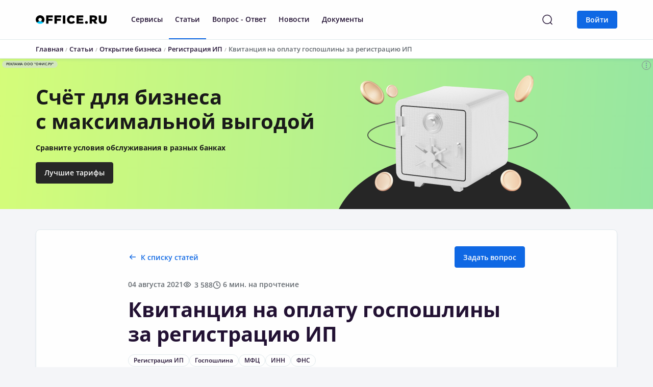

--- FILE ---
content_type: text/html; charset=UTF-8
request_url: https://office.ru/articles/kvitantsiya-na-oplatu-gosposhliny-za-registratsiyu-ip/
body_size: 26825
content:

<!DOCTYPE html>
<html lang="ru">
    <head>
        <meta charset="UTF-8">
        <meta http-equiv="X-UA-Compatible" content="IE=edge">
        <meta name="viewport" content="width=device-width, initial-scale=1.0, maximum-scale=1.0, user-scalable=no">
        <meta http-equiv="Content-Type" content="text/html; charset=UTF-8" />
<meta name="keywords" content="Квитанция на оплату госпошлины за регистрацию ИП" />
<meta name="description" content="Квитанцию на уплату госпошлины 800 рублей за регистрацию ИП можно скачать с сайта налоговой, а можно заполнить автоматически с помощью онлайн-сервиса. Главное — правильно указать все реквизиты, иначе пошлину придется платить повторно." />
<link href="/local/components/registrator/comment.multilevel/templates/office/style.css?1756987602104" type="text/css"  rel="stylesheet" />
<link href="/local/templates/registrator_new/template_styles.css?1756987811287118" type="text/css"  data-template-style="true"  rel="stylesheet" />
<script src="/local/templates/registrator_new/js/jquery.min.js"></script>
<script src="/local/templates/registrator_new/js/popper.min.js"></script>
<script src="/local/templates/registrator_new/js/bootstrap.min.js"></script>
<script src="/local/templates/registrator_new/js/ekko-lightbox.min.js"></script>
    <!-- Global site tag (gtag.js) - Google Analytics -->
    <script async src="https://www.googletagmanager.com/gtag/js?id=UA-111718360-2"></script>
    <script>
        window.dataLayer = window.dataLayer || [];
        function gtag(){dataLayer.push(arguments);}
        gtag('js', new Date());
    
        gtag('config', 'UA-111718360-2');
    </script>



<script  src="/bitrix/cache/js/s1/registrator_new/template_7bb4e4baa8c458351ac566b180bdbb3f/template_7bb4e4baa8c458351ac566b180bdbb3f_v1.js?1756987807131045"></script>
<script>var _ba = _ba || []; _ba.push(["aid", "ec0a43fa0eb26a2d637c2f8a2679f5df"]); _ba.push(["host", "office.ru"]); (function() {var ba = document.createElement("script"); ba.type = "text/javascript"; ba.async = true;ba.src = (document.location.protocol == "https:" ? "https://" : "http://") + "bitrix.info/ba.js";var s = document.getElementsByTagName("script")[0];s.parentNode.insertBefore(ba, s);})();</script>


        <title>Квитанция на оплату госпошлины за регистрацию ИП</title>
                <link rel="canonical" href="https://office.ru/articles/kvitantsiya-na-oplatu-gosposhliny-za-registratsiyu-ip/"/>
                <script type='text/javascript' src="/local/templates/registrator_new/js/utm.js"></script>
        <script async src="/local/templates/registrator_new/js/alpine-intersect.js?v=24112024"></script>
        <script async src="/local/templates/registrator_new/js/alpine.js?v=24112024"></script>
    </head>
    <body
        class="body"
        x-data="{
            isMobile: (window.innerWidth <= 920) ? true : false,
            openMobileMenu: false,
            openMobileProfile: false,
            showSearch: false
        }"
        x-on:resize.window="isMobile = (window.innerWidth <= 920) ? true : false"
        :class="{
            isMobile: isMobile
        }"
    >
        
        <!--<div class="top_header_banner" style="background: #F04180; color: #FFF">-->
<!--    <div class="container">-->
<!--        <div class="row">-->
<!--            <div class="col-xs-12 d-flex align-items-center">-->
<!--                Декларацию УСН для ИП нужно было сдать до 25 апреля. Получите её сейчас, чтобы избежать больших штрафов. <a href="/services/deklaratsiya-usn/" class="btn btn-sm btn-add-default ml-3">Подробнее</a>-->
<!--            </div>-->
<!--        </div>-->
<!--    </div>-->
<!--</div>-->
        <!-- Header -->
        <header
            class="header no-shadows"
            :class="{
                open_mobile_menu: openMobileMenu || openMobileProfile,
                isMobile: isMobile
            }"
        >

        
<div class="container d-flex align-items-center">
    <div class="mobile-menu-logo" x-on:click="openMobileMenu = !openMobileMenu; openMobileProfile = false">
        <svg width="24" height="24" viewBox="0 0 24 24" fill="none" xmlns="http://www.w3.org/2000/svg" x-show="!openMobileMenu">
            <path d="M3 12H21M3 6H21M3 18H21" stroke="#7F92A3" stroke-width="1.5" stroke-linecap="round" stroke-linejoin="round"/>
        </svg>
        <svg width="24" height="24" viewBox="0 0 24 24" fill="none" xmlns="http://www.w3.org/2000/svg" x-show="openMobileMenu">
            <path d="M19 5L5 19M5 5L19 19" stroke="#7F92A3" stroke-width="1.5" stroke-linecap="round" stroke-linejoin="round"/>
        </svg>
    </div>
    <div class="header__wrapper">
        <div class="header__logo">
            <a href="/" class="logo">
                <img src="/local/templates/registrator_new/img/svg/logo.svg" alt="office.ru">
            </a>
        </div>
        <div class="header__menu flex-fill" :class="{ 'showSearch': showSearch }">
            <div class="header__menu-search">
    <div class="ya-site-form ya-site-form_inited_no">
        <form action="/search/" method="get" target="_self" accept-charset="utf-8">
            <input type="hidden" name="searchid" value="2731651" />
            <input type="hidden" name="l10n" value="ru" />
            <input type="hidden" name="reqenc" value="" />
            <div class="input input-lg mr-4">
                <input type="text" name="text" placeholder=" " id="header__menu__search">
                <label for="header__menu__search">Я ищу...</label>
            </div>
            <input type="submit" class="btn btn-default btn-lg" value="Найти" />
        </form>
    </div>

    <script type="text/javascript">
        (function (w,d,c) {
            var s = d.createElement('script'),
                h = d.getElementsByTagName('script')[0],
                e = d.documentElement;

            if ((' '+e.className+' ').indexOf(' ya-page_js_yes ') === -1) {
                e.className += ' ya-page_js_yes';
            }

            s.type = 'text/javascript';
            s.async = true;
            s.charset = 'utf-8';
            s.src = (d.location.protocol === 'https:' ? 'https:' : 'http:') + '//site.yandex.net/v2.0/js/all.js';
            h.parentNode.insertBefore(s,h);
            (w[c] || (w[c] = [])).push(function () {
                Ya.Site.Form.init()
            })
        })(window,document,'yandex_site_callbacks');
    </script>
</div>


<div class="header__nav main__menu">
    <div id="regmeTopMenu">
        <nav class="header-nav nav">
                                                <div class="nav-item dropdown ">
                                                    <a class="nav-link" target="_blank" href="/services/">
                                Сервисы                            </a>
                                            </div>
                                    <div class="nav-item dropdown ">
                                                    <a class="nav-link is-active" target="_blank" href="/articles/">
                                Статьи                            </a>
                                            </div>
                                    <div class="nav-item dropdown ">
                                                    <a class="nav-link" target="_blank" href="/faq/">
                                Вопрос - Ответ                            </a>
                                            </div>
                                    <div class="nav-item dropdown ">
                                                    <a class="nav-link" target="_blank" href="/news/">
                                Новости                            </a>
                                            </div>
                                    <div class="nav-item dropdown ">
                                                    <a class="nav-link" target="_blank" href="/documents/">
                                Документы                            </a>
                                            </div>
                                    </nav>
    </div>

    <script>
        window.regmeTopMenu = {
            bxMenu: '[{"TEXT":"\u0421\u0435\u0440\u0432\u0438\u0441\u044b","LINK":"\/services\/","SELECTED":false,"PERMISSION":"R","ADDITIONAL_LINKS":[],"ITEM_TYPE":"D","ITEM_INDEX":0,"PARAMS":{"KEY":"services","DROPDOWN_FILE":"\/include\/menu_components\/sections\/all_services_menu.php"},"CHAIN":["\u0421\u0435\u0440\u0432\u0438\u0441\u044b"],"DEPTH_LEVEL":1,"IS_PARENT":true},{"TEXT":"\u0421\u0442\u0430\u0442\u044c\u0438","LINK":"\/articles\/","SELECTED":true,"PERMISSION":"R","ADDITIONAL_LINKS":[],"ITEM_TYPE":"D","ITEM_INDEX":1,"PARAMS":{"KEY":"articles","DROPDOWN_FILE":"\/include\/menu_components\/sections\/articles_menu.php"},"CHAIN":["\u0421\u0442\u0430\u0442\u044c\u0438"],"DEPTH_LEVEL":1,"IS_PARENT":false},{"TEXT":"\u0412\u043e\u043f\u0440\u043e\u0441 - \u041e\u0442\u0432\u0435\u0442","LINK":"\/faq\/","SELECTED":false,"PERMISSION":"R","ADDITIONAL_LINKS":[],"ITEM_TYPE":"D","ITEM_INDEX":2,"PARAMS":{"KEY":"questions","DROPDOWN_FILE":"\/include\/menu_components\/sections\/questions_menu.php"},"CHAIN":["\u0412\u043e\u043f\u0440\u043e\u0441 - \u041e\u0442\u0432\u0435\u0442"],"DEPTH_LEVEL":1,"IS_PARENT":false},{"TEXT":"\u041d\u043e\u0432\u043e\u0441\u0442\u0438","LINK":"\/news\/","SELECTED":false,"PERMISSION":"R","ADDITIONAL_LINKS":[],"ITEM_TYPE":"D","ITEM_INDEX":3,"PARAMS":{"KEY":"news","DROPDOWN_FILE":"\/include\/menu_components\/sections\/news_menu.php"},"CHAIN":["\u041d\u043e\u0432\u043e\u0441\u0442\u0438"],"DEPTH_LEVEL":1,"IS_PARENT":false},{"TEXT":"\u0414\u043e\u043a\u0443\u043c\u0435\u043d\u0442\u044b","LINK":"\/documents\/","SELECTED":false,"PERMISSION":"R","ADDITIONAL_LINKS":[],"ITEM_TYPE":"D","ITEM_INDEX":4,"PARAMS":{"KEY":"documents","DROPDOWN_FILE":"\/include\/menu_components\/sections\/documents_menu.php"},"CHAIN":["\u0414\u043e\u043a\u0443\u043c\u0435\u043d\u0442\u044b"],"DEPTH_LEVEL":1,"IS_PARENT":false}]',
            articles: '{"0":{"ID":"6","~ID":"6","NAME":"\u041e\u0442\u043a\u0440\u044b\u0442\u0438\u0435 \u0431\u0438\u0437\u043d\u0435\u0441\u0430","~NAME":"\u041e\u0442\u043a\u0440\u044b\u0442\u0438\u0435 \u0431\u0438\u0437\u043d\u0435\u0441\u0430","DEPTH_LEVEL":"1","~DEPTH_LEVEL":"1","IBLOCK_SECTION_ID":null,"~IBLOCK_SECTION_ID":null,"SECTION_PAGE_URL":"\/articles\/section\/otkrytie-biznesa\/","~SECTION_PAGE_URL":"\/articles\/section\/otkrytie-biznesa\/","CODE":"otkrytie-biznesa","~CODE":"otkrytie-biznesa","EXTERNAL_ID":null,"~EXTERNAL_ID":null,"IBLOCK_TYPE_ID":"Content","~IBLOCK_TYPE_ID":"Content","IBLOCK_ID":"1","~IBLOCK_ID":"1","IBLOCK_CODE":"articles","~IBLOCK_CODE":"articles","IBLOCK_EXTERNAL_ID":null,"~IBLOCK_EXTERNAL_ID":null,"GLOBAL_ACTIVE":"Y","~GLOBAL_ACTIVE":"Y","SORT":"1","~SORT":"1","UF_SHOW_SECTION_IN_MENU":"1","~UF_SHOW_SECTION_IN_MENU":"1","SUB_SECTION":[{"ID":"8","~ID":"8","NAME":"\u0420\u0435\u0433\u0438\u0441\u0442\u0440\u0430\u0446\u0438\u044f \u0418\u041f","~NAME":"\u0420\u0435\u0433\u0438\u0441\u0442\u0440\u0430\u0446\u0438\u044f \u0418\u041f","DEPTH_LEVEL":"2","~DEPTH_LEVEL":"2","IBLOCK_SECTION_ID":"6","~IBLOCK_SECTION_ID":"6","SECTION_PAGE_URL":"\/articles\/section\/registratsiya-ip\/","~SECTION_PAGE_URL":"\/articles\/section\/registratsiya-ip\/","CODE":"registratsiya-ip","~CODE":"registratsiya-ip","EXTERNAL_ID":null,"~EXTERNAL_ID":null,"IBLOCK_TYPE_ID":"Content","~IBLOCK_TYPE_ID":"Content","IBLOCK_ID":"1","~IBLOCK_ID":"1","IBLOCK_CODE":"articles","~IBLOCK_CODE":"articles","IBLOCK_EXTERNAL_ID":null,"~IBLOCK_EXTERNAL_ID":null,"GLOBAL_ACTIVE":"Y","~GLOBAL_ACTIVE":"Y","SORT":"500","~SORT":"500","UF_SHOW_SECTION_IN_MENU":"1","~UF_SHOW_SECTION_IN_MENU":"1"},{"ID":"9","~ID":"9","NAME":"\u0420\u0435\u0433\u0438\u0441\u0442\u0440\u0430\u0446\u0438\u044f \u041e\u041e\u041e","~NAME":"\u0420\u0435\u0433\u0438\u0441\u0442\u0440\u0430\u0446\u0438\u044f \u041e\u041e\u041e","DEPTH_LEVEL":"2","~DEPTH_LEVEL":"2","IBLOCK_SECTION_ID":"6","~IBLOCK_SECTION_ID":"6","SECTION_PAGE_URL":"\/articles\/section\/registratsiya-ooo\/","~SECTION_PAGE_URL":"\/articles\/section\/registratsiya-ooo\/","CODE":"registratsiya-ooo","~CODE":"registratsiya-ooo","EXTERNAL_ID":null,"~EXTERNAL_ID":null,"IBLOCK_TYPE_ID":"Content","~IBLOCK_TYPE_ID":"Content","IBLOCK_ID":"1","~IBLOCK_ID":"1","IBLOCK_CODE":"articles","~IBLOCK_CODE":"articles","IBLOCK_EXTERNAL_ID":null,"~IBLOCK_EXTERNAL_ID":null,"GLOBAL_ACTIVE":"Y","~GLOBAL_ACTIVE":"Y","SORT":"500","~SORT":"500","UF_SHOW_SECTION_IN_MENU":"1","~UF_SHOW_SECTION_IN_MENU":"1"},{"ID":"26","~ID":"26","NAME":"\u041e\u0431\u0449\u0438\u0435 \u0432\u043e\u043f\u0440\u043e\u0441\u044b","~NAME":"\u041e\u0431\u0449\u0438\u0435 \u0432\u043e\u043f\u0440\u043e\u0441\u044b","DEPTH_LEVEL":"2","~DEPTH_LEVEL":"2","IBLOCK_SECTION_ID":"6","~IBLOCK_SECTION_ID":"6","SECTION_PAGE_URL":"\/articles\/section\/otkrytie-ip-ooo\/","~SECTION_PAGE_URL":"\/articles\/section\/otkrytie-ip-ooo\/","CODE":"otkrytie-ip-ooo","~CODE":"otkrytie-ip-ooo","EXTERNAL_ID":null,"~EXTERNAL_ID":null,"IBLOCK_TYPE_ID":"Content","~IBLOCK_TYPE_ID":"Content","IBLOCK_ID":"1","~IBLOCK_ID":"1","IBLOCK_CODE":"articles","~IBLOCK_CODE":"articles","IBLOCK_EXTERNAL_ID":null,"~IBLOCK_EXTERNAL_ID":null,"GLOBAL_ACTIVE":"Y","~GLOBAL_ACTIVE":"Y","SORT":"500","~SORT":"500","UF_SHOW_SECTION_IN_MENU":"1","~UF_SHOW_SECTION_IN_MENU":"1"}]},"1":{"ID":"7","~ID":"7","NAME":"\u0412\u0435\u0434\u0435\u043d\u0438\u0435 \u0431\u0438\u0437\u043d\u0435\u0441\u0430","~NAME":"\u0412\u0435\u0434\u0435\u043d\u0438\u0435 \u0431\u0438\u0437\u043d\u0435\u0441\u0430","DEPTH_LEVEL":"1","~DEPTH_LEVEL":"1","IBLOCK_SECTION_ID":null,"~IBLOCK_SECTION_ID":null,"SECTION_PAGE_URL":"\/articles\/section\/vedenie-biznesa\/","~SECTION_PAGE_URL":"\/articles\/section\/vedenie-biznesa\/","CODE":"vedenie-biznesa","~CODE":"vedenie-biznesa","EXTERNAL_ID":null,"~EXTERNAL_ID":null,"IBLOCK_TYPE_ID":"Content","~IBLOCK_TYPE_ID":"Content","IBLOCK_ID":"1","~IBLOCK_ID":"1","IBLOCK_CODE":"articles","~IBLOCK_CODE":"articles","IBLOCK_EXTERNAL_ID":null,"~IBLOCK_EXTERNAL_ID":null,"GLOBAL_ACTIVE":"Y","~GLOBAL_ACTIVE":"Y","SORT":"2","~SORT":"2","UF_SHOW_SECTION_IN_MENU":"1","~UF_SHOW_SECTION_IN_MENU":"1","SUB_SECTION":[{"ID":"10","~ID":"10","NAME":"\u041d\u0430\u043b\u043e\u0433\u043e\u043e\u0431\u043b\u043e\u0436\u0435\u043d\u0438\u0435","~NAME":"\u041d\u0430\u043b\u043e\u0433\u043e\u043e\u0431\u043b\u043e\u0436\u0435\u043d\u0438\u0435","DEPTH_LEVEL":"2","~DEPTH_LEVEL":"2","IBLOCK_SECTION_ID":"7","~IBLOCK_SECTION_ID":"7","SECTION_PAGE_URL":"\/articles\/section\/nalogooblozhenie\/","~SECTION_PAGE_URL":"\/articles\/section\/nalogooblozhenie\/","CODE":"nalogooblozhenie","~CODE":"nalogooblozhenie","EXTERNAL_ID":null,"~EXTERNAL_ID":null,"IBLOCK_TYPE_ID":"Content","~IBLOCK_TYPE_ID":"Content","IBLOCK_ID":"1","~IBLOCK_ID":"1","IBLOCK_CODE":"articles","~IBLOCK_CODE":"articles","IBLOCK_EXTERNAL_ID":null,"~IBLOCK_EXTERNAL_ID":null,"GLOBAL_ACTIVE":"Y","~GLOBAL_ACTIVE":"Y","SORT":"500","~SORT":"500","UF_SHOW_SECTION_IN_MENU":"1","~UF_SHOW_SECTION_IN_MENU":"1"},{"ID":"24","~ID":"24","NAME":"\u0412\u043d\u0435\u0441\u0435\u043d\u0438\u0435 \u0438\u0437\u043c\u0435\u043d\u0435\u043d\u0438\u0439 \u0432 \u0418\u041f","~NAME":"\u0412\u043d\u0435\u0441\u0435\u043d\u0438\u0435 \u0438\u0437\u043c\u0435\u043d\u0435\u043d\u0438\u0439 \u0432 \u0418\u041f","DEPTH_LEVEL":"2","~DEPTH_LEVEL":"2","IBLOCK_SECTION_ID":"7","~IBLOCK_SECTION_ID":"7","SECTION_PAGE_URL":"\/articles\/section\/izmenenie-ip\/","~SECTION_PAGE_URL":"\/articles\/section\/izmenenie-ip\/","CODE":"izmenenie-ip","~CODE":"izmenenie-ip","EXTERNAL_ID":null,"~EXTERNAL_ID":null,"IBLOCK_TYPE_ID":"Content","~IBLOCK_TYPE_ID":"Content","IBLOCK_ID":"1","~IBLOCK_ID":"1","IBLOCK_CODE":"articles","~IBLOCK_CODE":"articles","IBLOCK_EXTERNAL_ID":null,"~IBLOCK_EXTERNAL_ID":null,"GLOBAL_ACTIVE":"Y","~GLOBAL_ACTIVE":"Y","SORT":"500","~SORT":"500","UF_SHOW_SECTION_IN_MENU":"1","~UF_SHOW_SECTION_IN_MENU":"1"},{"ID":"25","~ID":"25","NAME":"\u0412\u043d\u0435\u0441\u0435\u043d\u0438\u0435 \u0438\u0437\u043c\u0435\u043d\u0435\u043d\u0438\u0439 \u0432 \u041e\u041e\u041e","~NAME":"\u0412\u043d\u0435\u0441\u0435\u043d\u0438\u0435 \u0438\u0437\u043c\u0435\u043d\u0435\u043d\u0438\u0439 \u0432 \u041e\u041e\u041e","DEPTH_LEVEL":"2","~DEPTH_LEVEL":"2","IBLOCK_SECTION_ID":"7","~IBLOCK_SECTION_ID":"7","SECTION_PAGE_URL":"\/articles\/section\/izmenenie-ooo\/","~SECTION_PAGE_URL":"\/articles\/section\/izmenenie-ooo\/","CODE":"izmenenie-ooo","~CODE":"izmenenie-ooo","EXTERNAL_ID":null,"~EXTERNAL_ID":null,"IBLOCK_TYPE_ID":"Content","~IBLOCK_TYPE_ID":"Content","IBLOCK_ID":"1","~IBLOCK_ID":"1","IBLOCK_CODE":"articles","~IBLOCK_CODE":"articles","IBLOCK_EXTERNAL_ID":null,"~IBLOCK_EXTERNAL_ID":null,"GLOBAL_ACTIVE":"Y","~GLOBAL_ACTIVE":"Y","SORT":"500","~SORT":"500","UF_SHOW_SECTION_IN_MENU":"1","~UF_SHOW_SECTION_IN_MENU":"1"}]},"8":{"ID":"29","~ID":"29","NAME":"\u0417\u0430\u043a\u0440\u044b\u0442\u0438\u0435 \u0431\u0438\u0437\u043d\u0435\u0441\u0430","~NAME":"\u0417\u0430\u043a\u0440\u044b\u0442\u0438\u0435 \u0431\u0438\u0437\u043d\u0435\u0441\u0430","DEPTH_LEVEL":"1","~DEPTH_LEVEL":"1","IBLOCK_SECTION_ID":null,"~IBLOCK_SECTION_ID":null,"SECTION_PAGE_URL":"\/articles\/section\/zakrytie-biznesa\/","~SECTION_PAGE_URL":"\/articles\/section\/zakrytie-biznesa\/","CODE":"zakrytie-biznesa","~CODE":"zakrytie-biznesa","EXTERNAL_ID":null,"~EXTERNAL_ID":null,"IBLOCK_TYPE_ID":"Content","~IBLOCK_TYPE_ID":"Content","IBLOCK_ID":"1","~IBLOCK_ID":"1","IBLOCK_CODE":"articles","~IBLOCK_CODE":"articles","IBLOCK_EXTERNAL_ID":null,"~IBLOCK_EXTERNAL_ID":null,"GLOBAL_ACTIVE":"Y","~GLOBAL_ACTIVE":"Y","SORT":"500","~SORT":"500","UF_SHOW_SECTION_IN_MENU":"1","~UF_SHOW_SECTION_IN_MENU":"1","SUB_SECTION":[{"ID":"30","~ID":"30","NAME":"\u0417\u0430\u043a\u0440\u044b\u0442\u0438\u0435 \u0418\u041f","~NAME":"\u0417\u0430\u043a\u0440\u044b\u0442\u0438\u0435 \u0418\u041f","DEPTH_LEVEL":"2","~DEPTH_LEVEL":"2","IBLOCK_SECTION_ID":"29","~IBLOCK_SECTION_ID":"29","SECTION_PAGE_URL":"\/articles\/section\/likvidaciya-ip\/","~SECTION_PAGE_URL":"\/articles\/section\/likvidaciya-ip\/","CODE":"likvidaciya-ip","~CODE":"likvidaciya-ip","EXTERNAL_ID":null,"~EXTERNAL_ID":null,"IBLOCK_TYPE_ID":"Content","~IBLOCK_TYPE_ID":"Content","IBLOCK_ID":"1","~IBLOCK_ID":"1","IBLOCK_CODE":"articles","~IBLOCK_CODE":"articles","IBLOCK_EXTERNAL_ID":null,"~IBLOCK_EXTERNAL_ID":null,"GLOBAL_ACTIVE":"Y","~GLOBAL_ACTIVE":"Y","SORT":"500","~SORT":"500","UF_SHOW_SECTION_IN_MENU":"1","~UF_SHOW_SECTION_IN_MENU":"1"},{"ID":"31","~ID":"31","NAME":"\u041b\u0438\u043a\u0432\u0438\u0434\u0430\u0446\u0438\u044f \u041e\u041e\u041e","~NAME":"\u041b\u0438\u043a\u0432\u0438\u0434\u0430\u0446\u0438\u044f \u041e\u041e\u041e","DEPTH_LEVEL":"2","~DEPTH_LEVEL":"2","IBLOCK_SECTION_ID":"29","~IBLOCK_SECTION_ID":"29","SECTION_PAGE_URL":"\/articles\/section\/likvidaciya-ooo\/","~SECTION_PAGE_URL":"\/articles\/section\/likvidaciya-ooo\/","CODE":"likvidaciya-ooo","~CODE":"likvidaciya-ooo","EXTERNAL_ID":null,"~EXTERNAL_ID":null,"IBLOCK_TYPE_ID":"Content","~IBLOCK_TYPE_ID":"Content","IBLOCK_ID":"1","~IBLOCK_ID":"1","IBLOCK_CODE":"articles","~IBLOCK_CODE":"articles","IBLOCK_EXTERNAL_ID":null,"~IBLOCK_EXTERNAL_ID":null,"GLOBAL_ACTIVE":"Y","~GLOBAL_ACTIVE":"Y","SORT":"500","~SORT":"500","UF_SHOW_SECTION_IN_MENU":"1","~UF_SHOW_SECTION_IN_MENU":"1"}]}}',
            questions: '{"14":{"ID":"1","~ID":"1","NAME":"\u041e\u0442\u043a\u0440\u044b\u0442\u0438\u0435 \u0431\u0438\u0437\u043d\u0435\u0441\u0430","~NAME":"\u041e\u0442\u043a\u0440\u044b\u0442\u0438\u0435 \u0431\u0438\u0437\u043d\u0435\u0441\u0430","DEPTH_LEVEL":"1","~DEPTH_LEVEL":"1","IBLOCK_SECTION_ID":null,"~IBLOCK_SECTION_ID":null,"SECTION_PAGE_URL":"\/faq\/section\/otkrytie-biznesa\/","~SECTION_PAGE_URL":"\/faq\/section\/otkrytie-biznesa\/","CODE":"otkrytie-biznesa","~CODE":"otkrytie-biznesa","EXTERNAL_ID":null,"~EXTERNAL_ID":null,"IBLOCK_TYPE_ID":"Content","~IBLOCK_TYPE_ID":"Content","IBLOCK_ID":"2","~IBLOCK_ID":"2","IBLOCK_CODE":"faq","~IBLOCK_CODE":"faq","IBLOCK_EXTERNAL_ID":null,"~IBLOCK_EXTERNAL_ID":null,"GLOBAL_ACTIVE":"Y","~GLOBAL_ACTIVE":"Y","SORT":"100","~SORT":"100","UF_SHOW_SECTION_IN_MENU":"1","~UF_SHOW_SECTION_IN_MENU":"1","SUB_SECTION":[{"ID":"5","~ID":"5","NAME":"\u0420\u0435\u0433\u0438\u0441\u0442\u0440\u0430\u0446\u0438\u044f \u0418\u041f","~NAME":"\u0420\u0435\u0433\u0438\u0441\u0442\u0440\u0430\u0446\u0438\u044f \u0418\u041f","DEPTH_LEVEL":"2","~DEPTH_LEVEL":"2","IBLOCK_SECTION_ID":"1","~IBLOCK_SECTION_ID":"1","SECTION_PAGE_URL":"\/faq\/section\/registratsiya-ip\/","~SECTION_PAGE_URL":"\/faq\/section\/registratsiya-ip\/","CODE":"registratsiya-ip","~CODE":"registratsiya-ip","EXTERNAL_ID":null,"~EXTERNAL_ID":null,"IBLOCK_TYPE_ID":"Content","~IBLOCK_TYPE_ID":"Content","IBLOCK_ID":"2","~IBLOCK_ID":"2","IBLOCK_CODE":"faq","~IBLOCK_CODE":"faq","IBLOCK_EXTERNAL_ID":null,"~IBLOCK_EXTERNAL_ID":null,"GLOBAL_ACTIVE":"Y","~GLOBAL_ACTIVE":"Y","SORT":"1","~SORT":"1","UF_SHOW_SECTION_IN_MENU":"1","~UF_SHOW_SECTION_IN_MENU":"1"},{"ID":"4","~ID":"4","NAME":"\u0420\u0435\u0433\u0438\u0441\u0442\u0440\u0430\u0446\u0438\u044f \u041e\u041e\u041e","~NAME":"\u0420\u0435\u0433\u0438\u0441\u0442\u0440\u0430\u0446\u0438\u044f \u041e\u041e\u041e","DEPTH_LEVEL":"2","~DEPTH_LEVEL":"2","IBLOCK_SECTION_ID":"1","~IBLOCK_SECTION_ID":"1","SECTION_PAGE_URL":"\/faq\/section\/registratsiya-ooo\/","~SECTION_PAGE_URL":"\/faq\/section\/registratsiya-ooo\/","CODE":"registratsiya-ooo","~CODE":"registratsiya-ooo","EXTERNAL_ID":null,"~EXTERNAL_ID":null,"IBLOCK_TYPE_ID":"Content","~IBLOCK_TYPE_ID":"Content","IBLOCK_ID":"2","~IBLOCK_ID":"2","IBLOCK_CODE":"faq","~IBLOCK_CODE":"faq","IBLOCK_EXTERNAL_ID":null,"~IBLOCK_EXTERNAL_ID":null,"GLOBAL_ACTIVE":"Y","~GLOBAL_ACTIVE":"Y","SORT":"2","~SORT":"2","UF_SHOW_SECTION_IN_MENU":"1","~UF_SHOW_SECTION_IN_MENU":"1"},{"ID":"23","~ID":"23","NAME":"\u041e\u0431\u0449\u0438\u0435 \u0432\u043e\u043f\u0440\u043e\u0441\u044b","~NAME":"\u041e\u0431\u0449\u0438\u0435 \u0432\u043e\u043f\u0440\u043e\u0441\u044b","DEPTH_LEVEL":"2","~DEPTH_LEVEL":"2","IBLOCK_SECTION_ID":"1","~IBLOCK_SECTION_ID":"1","SECTION_PAGE_URL":"\/faq\/section\/voprosy-otkrytiya\/","~SECTION_PAGE_URL":"\/faq\/section\/voprosy-otkrytiya\/","CODE":"voprosy-otkrytiya","~CODE":"voprosy-otkrytiya","EXTERNAL_ID":null,"~EXTERNAL_ID":null,"IBLOCK_TYPE_ID":"Content","~IBLOCK_TYPE_ID":"Content","IBLOCK_ID":"2","~IBLOCK_ID":"2","IBLOCK_CODE":"faq","~IBLOCK_CODE":"faq","IBLOCK_EXTERNAL_ID":null,"~IBLOCK_EXTERNAL_ID":null,"GLOBAL_ACTIVE":"Y","~GLOBAL_ACTIVE":"Y","SORT":"3","~SORT":"3","UF_SHOW_SECTION_IN_MENU":"1","~UF_SHOW_SECTION_IN_MENU":"1"},{"ID":"63","~ID":"63","NAME":"\u0421\u0430\u043c\u043e\u0437\u0430\u043d\u044f\u0442\u043e\u0441\u0442\u044c","~NAME":"\u0421\u0430\u043c\u043e\u0437\u0430\u043d\u044f\u0442\u043e\u0441\u0442\u044c","DEPTH_LEVEL":"2","~DEPTH_LEVEL":"2","IBLOCK_SECTION_ID":"1","~IBLOCK_SECTION_ID":"1","SECTION_PAGE_URL":"\/faq\/section\/samozanyatost\/","~SECTION_PAGE_URL":"\/faq\/section\/samozanyatost\/","CODE":"samozanyatost","~CODE":"samozanyatost","EXTERNAL_ID":null,"~EXTERNAL_ID":null,"IBLOCK_TYPE_ID":"Content","~IBLOCK_TYPE_ID":"Content","IBLOCK_ID":"2","~IBLOCK_ID":"2","IBLOCK_CODE":"faq","~IBLOCK_CODE":"faq","IBLOCK_EXTERNAL_ID":null,"~IBLOCK_EXTERNAL_ID":null,"GLOBAL_ACTIVE":"Y","~GLOBAL_ACTIVE":"Y","SORT":"3","~SORT":"3","UF_SHOW_SECTION_IN_MENU":"1","~UF_SHOW_SECTION_IN_MENU":"1"},{"ID":"412","~ID":"412","NAME":"\u0414\u043e\u043a\u0443\u043c\u0435\u043d\u0442\u044b \u043d\u0430 \u043e\u0442\u043a\u0440\u044b\u0442\u0438\u0435 \u0431\u0438\u0437\u043d\u0435\u0441\u0430","~NAME":"\u0414\u043e\u043a\u0443\u043c\u0435\u043d\u0442\u044b \u043d\u0430 \u043e\u0442\u043a\u0440\u044b\u0442\u0438\u0435 \u0431\u0438\u0437\u043d\u0435\u0441\u0430","DEPTH_LEVEL":"2","~DEPTH_LEVEL":"2","IBLOCK_SECTION_ID":"1","~IBLOCK_SECTION_ID":"1","SECTION_PAGE_URL":"\/faq\/section\/dokumenty-na-otkrytie-biznesa\/","~SECTION_PAGE_URL":"\/faq\/section\/dokumenty-na-otkrytie-biznesa\/","CODE":"dokumenty-na-otkrytie-biznesa","~CODE":"dokumenty-na-otkrytie-biznesa","EXTERNAL_ID":null,"~EXTERNAL_ID":null,"IBLOCK_TYPE_ID":"Content","~IBLOCK_TYPE_ID":"Content","IBLOCK_ID":"2","~IBLOCK_ID":"2","IBLOCK_CODE":"faq","~IBLOCK_CODE":"faq","IBLOCK_EXTERNAL_ID":null,"~IBLOCK_EXTERNAL_ID":null,"GLOBAL_ACTIVE":"Y","~GLOBAL_ACTIVE":"Y","SORT":"500","~SORT":"500","UF_SHOW_SECTION_IN_MENU":"1","~UF_SHOW_SECTION_IN_MENU":"1"}]},"15":{"ID":"2","~ID":"2","NAME":"\u0412\u0435\u0434\u0435\u043d\u0438\u0435 \u0431\u0438\u0437\u043d\u0435\u0441\u0430","~NAME":"\u0412\u0435\u0434\u0435\u043d\u0438\u0435 \u0431\u0438\u0437\u043d\u0435\u0441\u0430","DEPTH_LEVEL":"1","~DEPTH_LEVEL":"1","IBLOCK_SECTION_ID":null,"~IBLOCK_SECTION_ID":null,"SECTION_PAGE_URL":"\/faq\/section\/vedenie-biznesa\/","~SECTION_PAGE_URL":"\/faq\/section\/vedenie-biznesa\/","CODE":"vedenie-biznesa","~CODE":"vedenie-biznesa","EXTERNAL_ID":null,"~EXTERNAL_ID":null,"IBLOCK_TYPE_ID":"Content","~IBLOCK_TYPE_ID":"Content","IBLOCK_ID":"2","~IBLOCK_ID":"2","IBLOCK_CODE":"faq","~IBLOCK_CODE":"faq","IBLOCK_EXTERNAL_ID":null,"~IBLOCK_EXTERNAL_ID":null,"GLOBAL_ACTIVE":"Y","~GLOBAL_ACTIVE":"Y","SORT":"200","~SORT":"200","UF_SHOW_SECTION_IN_MENU":"1","~UF_SHOW_SECTION_IN_MENU":"1","SUB_SECTION":[{"ID":"20","~ID":"20","NAME":"\u0412\u043d\u0435\u0441\u0435\u043d\u0438\u0435 \u0438\u0437\u043c\u0435\u043d\u0435\u043d\u0438\u0439 \u0432 \u0418\u041f","~NAME":"\u0412\u043d\u0435\u0441\u0435\u043d\u0438\u0435 \u0438\u0437\u043c\u0435\u043d\u0435\u043d\u0438\u0439 \u0432 \u0418\u041f","DEPTH_LEVEL":"2","~DEPTH_LEVEL":"2","IBLOCK_SECTION_ID":"2","~IBLOCK_SECTION_ID":"2","SECTION_PAGE_URL":"\/faq\/section\/izmenenie-ip\/","~SECTION_PAGE_URL":"\/faq\/section\/izmenenie-ip\/","CODE":"izmenenie-ip","~CODE":"izmenenie-ip","EXTERNAL_ID":null,"~EXTERNAL_ID":null,"IBLOCK_TYPE_ID":"Content","~IBLOCK_TYPE_ID":"Content","IBLOCK_ID":"2","~IBLOCK_ID":"2","IBLOCK_CODE":"faq","~IBLOCK_CODE":"faq","IBLOCK_EXTERNAL_ID":null,"~IBLOCK_EXTERNAL_ID":null,"GLOBAL_ACTIVE":"Y","~GLOBAL_ACTIVE":"Y","SORT":"1","~SORT":"1","UF_SHOW_SECTION_IN_MENU":"1","~UF_SHOW_SECTION_IN_MENU":"1"},{"ID":"21","~ID":"21","NAME":"\u0412\u043d\u0435\u0441\u0435\u043d\u0438\u0435 \u0438\u0437\u043c\u0435\u043d\u0435\u043d\u0438\u0439 \u0432 \u041e\u041e\u041e","~NAME":"\u0412\u043d\u0435\u0441\u0435\u043d\u0438\u0435 \u0438\u0437\u043c\u0435\u043d\u0435\u043d\u0438\u0439 \u0432 \u041e\u041e\u041e","DEPTH_LEVEL":"2","~DEPTH_LEVEL":"2","IBLOCK_SECTION_ID":"2","~IBLOCK_SECTION_ID":"2","SECTION_PAGE_URL":"\/faq\/section\/izmenenie-ooo\/","~SECTION_PAGE_URL":"\/faq\/section\/izmenenie-ooo\/","CODE":"izmenenie-ooo","~CODE":"izmenenie-ooo","EXTERNAL_ID":null,"~EXTERNAL_ID":null,"IBLOCK_TYPE_ID":"Content","~IBLOCK_TYPE_ID":"Content","IBLOCK_ID":"2","~IBLOCK_ID":"2","IBLOCK_CODE":"faq","~IBLOCK_CODE":"faq","IBLOCK_EXTERNAL_ID":null,"~IBLOCK_EXTERNAL_ID":null,"GLOBAL_ACTIVE":"Y","~GLOBAL_ACTIVE":"Y","SORT":"2","~SORT":"2","UF_SHOW_SECTION_IN_MENU":"1","~UF_SHOW_SECTION_IN_MENU":"1"},{"ID":"85","~ID":"85","NAME":"\u0420\u0430\u0441\u0447\u0435\u0442\u043d\u043e-\u043a\u0430\u0441\u0441\u043e\u0432\u043e\u0435 \u043e\u0431\u0441\u043b\u0443\u0436\u0438\u0432\u0430\u043d\u0438\u0435","~NAME":"\u0420\u0430\u0441\u0447\u0435\u0442\u043d\u043e-\u043a\u0430\u0441\u0441\u043e\u0432\u043e\u0435 \u043e\u0431\u0441\u043b\u0443\u0436\u0438\u0432\u0430\u043d\u0438\u0435","DEPTH_LEVEL":"2","~DEPTH_LEVEL":"2","IBLOCK_SECTION_ID":"2","~IBLOCK_SECTION_ID":"2","SECTION_PAGE_URL":"\/faq\/section\/voprosy-rko\/","~SECTION_PAGE_URL":"\/faq\/section\/voprosy-rko\/","CODE":"voprosy-rko","~CODE":"voprosy-rko","EXTERNAL_ID":null,"~EXTERNAL_ID":null,"IBLOCK_TYPE_ID":"Content","~IBLOCK_TYPE_ID":"Content","IBLOCK_ID":"2","~IBLOCK_ID":"2","IBLOCK_CODE":"faq","~IBLOCK_CODE":"faq","IBLOCK_EXTERNAL_ID":null,"~IBLOCK_EXTERNAL_ID":null,"GLOBAL_ACTIVE":"Y","~GLOBAL_ACTIVE":"Y","SORT":"3","~SORT":"3","UF_SHOW_SECTION_IN_MENU":"1","~UF_SHOW_SECTION_IN_MENU":"1"},{"ID":"22","~ID":"22","NAME":"\u041e\u0431\u0449\u0438\u0435 \u0432\u043e\u043f\u0440\u043e\u0441\u044b","~NAME":"\u041e\u0431\u0449\u0438\u0435 \u0432\u043e\u043f\u0440\u043e\u0441\u044b","DEPTH_LEVEL":"2","~DEPTH_LEVEL":"2","IBLOCK_SECTION_ID":"2","~IBLOCK_SECTION_ID":"2","SECTION_PAGE_URL":"\/faq\/section\/voprosy-izmeneniya\/","~SECTION_PAGE_URL":"\/faq\/section\/voprosy-izmeneniya\/","CODE":"voprosy-izmeneniya","~CODE":"voprosy-izmeneniya","EXTERNAL_ID":null,"~EXTERNAL_ID":null,"IBLOCK_TYPE_ID":"Content","~IBLOCK_TYPE_ID":"Content","IBLOCK_ID":"2","~IBLOCK_ID":"2","IBLOCK_CODE":"faq","~IBLOCK_CODE":"faq","IBLOCK_EXTERNAL_ID":null,"~IBLOCK_EXTERNAL_ID":null,"GLOBAL_ACTIVE":"Y","~GLOBAL_ACTIVE":"Y","SORT":"4","~SORT":"4","UF_SHOW_SECTION_IN_MENU":"1","~UF_SHOW_SECTION_IN_MENU":"1"},{"ID":"363","~ID":"363","NAME":"\u0411\u043b\u0430\u043d\u043a\u0438","~NAME":"\u0411\u043b\u0430\u043d\u043a\u0438","DEPTH_LEVEL":"2","~DEPTH_LEVEL":"2","IBLOCK_SECTION_ID":"2","~IBLOCK_SECTION_ID":"2","SECTION_PAGE_URL":"\/faq\/section\/blanki\/","~SECTION_PAGE_URL":"\/faq\/section\/blanki\/","CODE":"blanki","~CODE":"blanki","EXTERNAL_ID":null,"~EXTERNAL_ID":null,"IBLOCK_TYPE_ID":"Content","~IBLOCK_TYPE_ID":"Content","IBLOCK_ID":"2","~IBLOCK_ID":"2","IBLOCK_CODE":"faq","~IBLOCK_CODE":"faq","IBLOCK_EXTERNAL_ID":null,"~IBLOCK_EXTERNAL_ID":null,"GLOBAL_ACTIVE":"Y","~GLOBAL_ACTIVE":"Y","SORT":"500","~SORT":"500","UF_SHOW_SECTION_IN_MENU":"1","~UF_SHOW_SECTION_IN_MENU":"1"}]},"16":{"ID":"266","~ID":"266","NAME":"\u0421\u043f\u0440\u0430\u0432\u043e\u0447\u043d\u0438\u043a \u0434\u043b\u044f \u0431\u0438\u0437\u043d\u0435\u0441\u0430","~NAME":"\u0421\u043f\u0440\u0430\u0432\u043e\u0447\u043d\u0438\u043a \u0434\u043b\u044f \u0431\u0438\u0437\u043d\u0435\u0441\u0430","DEPTH_LEVEL":"1","~DEPTH_LEVEL":"1","IBLOCK_SECTION_ID":null,"~IBLOCK_SECTION_ID":null,"SECTION_PAGE_URL":"\/faq\/section\/spravochnik-dlya-biznesa\/","~SECTION_PAGE_URL":"\/faq\/section\/spravochnik-dlya-biznesa\/","CODE":"spravochnik-dlya-biznesa","~CODE":"spravochnik-dlya-biznesa","EXTERNAL_ID":null,"~EXTERNAL_ID":null,"IBLOCK_TYPE_ID":"Content","~IBLOCK_TYPE_ID":"Content","IBLOCK_ID":"2","~IBLOCK_ID":"2","IBLOCK_CODE":"faq","~IBLOCK_CODE":"faq","IBLOCK_EXTERNAL_ID":null,"~IBLOCK_EXTERNAL_ID":null,"GLOBAL_ACTIVE":"Y","~GLOBAL_ACTIVE":"Y","SORT":"300","~SORT":"300","UF_SHOW_SECTION_IN_MENU":"1","~UF_SHOW_SECTION_IN_MENU":"1","SUB_SECTION":[{"ID":"15","~ID":"15","NAME":"\u041e\u041a\u0412\u042d\u0414","~NAME":"\u041e\u041a\u0412\u042d\u0414","DEPTH_LEVEL":"2","~DEPTH_LEVEL":"2","IBLOCK_SECTION_ID":"266","~IBLOCK_SECTION_ID":"266","SECTION_PAGE_URL":"\/faq\/section\/okved\/","~SECTION_PAGE_URL":"\/faq\/section\/okved\/","CODE":"okved","~CODE":"okved","EXTERNAL_ID":null,"~EXTERNAL_ID":null,"IBLOCK_TYPE_ID":"Content","~IBLOCK_TYPE_ID":"Content","IBLOCK_ID":"2","~IBLOCK_ID":"2","IBLOCK_CODE":"faq","~IBLOCK_CODE":"faq","IBLOCK_EXTERNAL_ID":null,"~IBLOCK_EXTERNAL_ID":null,"GLOBAL_ACTIVE":"Y","~GLOBAL_ACTIVE":"Y","SORT":"4","~SORT":"4","UF_SHOW_SECTION_IN_MENU":"1","~UF_SHOW_SECTION_IN_MENU":"1"},{"ID":"271","~ID":"271","NAME":"\u0420\u0430\u0439\u043e\u043d\u043d\u044b\u0439 \u043a\u043e\u044d\u0444\u0444\u0438\u0446\u0438\u0435\u043d\u0442","~NAME":"\u0420\u0430\u0439\u043e\u043d\u043d\u044b\u0439 \u043a\u043e\u044d\u0444\u0444\u0438\u0446\u0438\u0435\u043d\u0442","DEPTH_LEVEL":"2","~DEPTH_LEVEL":"2","IBLOCK_SECTION_ID":"266","~IBLOCK_SECTION_ID":"266","SECTION_PAGE_URL":"\/faq\/section\/rayonnyy-koeffitsient\/","~SECTION_PAGE_URL":"\/faq\/section\/rayonnyy-koeffitsient\/","CODE":"rayonnyy-koeffitsient","~CODE":"rayonnyy-koeffitsient","EXTERNAL_ID":null,"~EXTERNAL_ID":null,"IBLOCK_TYPE_ID":"Content","~IBLOCK_TYPE_ID":"Content","IBLOCK_ID":"2","~IBLOCK_ID":"2","IBLOCK_CODE":"faq","~IBLOCK_CODE":"faq","IBLOCK_EXTERNAL_ID":null,"~IBLOCK_EXTERNAL_ID":null,"GLOBAL_ACTIVE":"Y","~GLOBAL_ACTIVE":"Y","SORT":"500","~SORT":"500","UF_SHOW_SECTION_IN_MENU":"1","~UF_SHOW_SECTION_IN_MENU":"1"},{"ID":"269","~ID":"269","NAME":"\u041a\u0411\u041a","~NAME":"\u041a\u0411\u041a","DEPTH_LEVEL":"2","~DEPTH_LEVEL":"2","IBLOCK_SECTION_ID":"266","~IBLOCK_SECTION_ID":"266","SECTION_PAGE_URL":"\/faq\/section\/kbk\/","~SECTION_PAGE_URL":"\/faq\/section\/kbk\/","CODE":"kbk","~CODE":"kbk","EXTERNAL_ID":null,"~EXTERNAL_ID":null,"IBLOCK_TYPE_ID":"Content","~IBLOCK_TYPE_ID":"Content","IBLOCK_ID":"2","~IBLOCK_ID":"2","IBLOCK_CODE":"faq","~IBLOCK_CODE":"faq","IBLOCK_EXTERNAL_ID":null,"~IBLOCK_EXTERNAL_ID":null,"GLOBAL_ACTIVE":"Y","~GLOBAL_ACTIVE":"Y","SORT":"500","~SORT":"500","UF_SHOW_SECTION_IN_MENU":"1","~UF_SHOW_SECTION_IN_MENU":"1"},{"ID":"268","~ID":"268","NAME":"\u041a\u043b\u0430\u0441\u0441\u0438\u0444\u0438\u043a\u0430\u0442\u043e\u0440 \u0437\u0430\u043d\u044f\u0442\u0438\u0439","~NAME":"\u041a\u043b\u0430\u0441\u0441\u0438\u0444\u0438\u043a\u0430\u0442\u043e\u0440 \u0437\u0430\u043d\u044f\u0442\u0438\u0439","DEPTH_LEVEL":"2","~DEPTH_LEVEL":"2","IBLOCK_SECTION_ID":"266","~IBLOCK_SECTION_ID":"266","SECTION_PAGE_URL":"\/faq\/section\/okz\/","~SECTION_PAGE_URL":"\/faq\/section\/okz\/","CODE":"okz","~CODE":"okz","EXTERNAL_ID":null,"~EXTERNAL_ID":null,"IBLOCK_TYPE_ID":"Content","~IBLOCK_TYPE_ID":"Content","IBLOCK_ID":"2","~IBLOCK_ID":"2","IBLOCK_CODE":"faq","~IBLOCK_CODE":"faq","IBLOCK_EXTERNAL_ID":null,"~IBLOCK_EXTERNAL_ID":null,"GLOBAL_ACTIVE":"Y","~GLOBAL_ACTIVE":"Y","SORT":"500","~SORT":"500","UF_SHOW_SECTION_IN_MENU":"1","~UF_SHOW_SECTION_IN_MENU":"1"},{"ID":"267","~ID":"267","NAME":"\u041e\u041a\u041f\u0414-2","~NAME":"\u041e\u041a\u041f\u0414-2","DEPTH_LEVEL":"2","~DEPTH_LEVEL":"2","IBLOCK_SECTION_ID":"266","~IBLOCK_SECTION_ID":"266","SECTION_PAGE_URL":"\/faq\/section\/okpd-2\/","~SECTION_PAGE_URL":"\/faq\/section\/okpd-2\/","CODE":"okpd-2","~CODE":"okpd-2","EXTERNAL_ID":null,"~EXTERNAL_ID":null,"IBLOCK_TYPE_ID":"Content","~IBLOCK_TYPE_ID":"Content","IBLOCK_ID":"2","~IBLOCK_ID":"2","IBLOCK_CODE":"faq","~IBLOCK_CODE":"faq","IBLOCK_EXTERNAL_ID":null,"~IBLOCK_EXTERNAL_ID":null,"GLOBAL_ACTIVE":"Y","~GLOBAL_ACTIVE":"Y","SORT":"500","~SORT":"500","UF_SHOW_SECTION_IN_MENU":"1","~UF_SHOW_SECTION_IN_MENU":"1"}]},"17":{"ID":"3","~ID":"3","NAME":"\u0417\u0430\u043a\u0440\u044b\u0442\u0438\u0435 \u0431\u0438\u0437\u043d\u0435\u0441\u0430","~NAME":"\u0417\u0430\u043a\u0440\u044b\u0442\u0438\u0435 \u0431\u0438\u0437\u043d\u0435\u0441\u0430","DEPTH_LEVEL":"1","~DEPTH_LEVEL":"1","IBLOCK_SECTION_ID":null,"~IBLOCK_SECTION_ID":null,"SECTION_PAGE_URL":"\/faq\/section\/zakrytie-biznesa\/","~SECTION_PAGE_URL":"\/faq\/section\/zakrytie-biznesa\/","CODE":"zakrytie-biznesa","~CODE":"zakrytie-biznesa","EXTERNAL_ID":null,"~EXTERNAL_ID":null,"IBLOCK_TYPE_ID":"Content","~IBLOCK_TYPE_ID":"Content","IBLOCK_ID":"2","~IBLOCK_ID":"2","IBLOCK_CODE":"faq","~IBLOCK_CODE":"faq","IBLOCK_EXTERNAL_ID":null,"~IBLOCK_EXTERNAL_ID":null,"GLOBAL_ACTIVE":"Y","~GLOBAL_ACTIVE":"Y","SORT":"400","~SORT":"400","UF_SHOW_SECTION_IN_MENU":"1","~UF_SHOW_SECTION_IN_MENU":"1","SUB_SECTION":[{"ID":"28","~ID":"28","NAME":"\u0417\u0430\u043a\u0440\u044b\u0442\u044c \u0418\u041f","~NAME":"\u0417\u0430\u043a\u0440\u044b\u0442\u044c \u0418\u041f","DEPTH_LEVEL":"2","~DEPTH_LEVEL":"2","IBLOCK_SECTION_ID":"3","~IBLOCK_SECTION_ID":"3","SECTION_PAGE_URL":"\/faq\/section\/zakrytie-ip\/","~SECTION_PAGE_URL":"\/faq\/section\/zakrytie-ip\/","CODE":"zakrytie-ip","~CODE":"zakrytie-ip","EXTERNAL_ID":null,"~EXTERNAL_ID":null,"IBLOCK_TYPE_ID":"Content","~IBLOCK_TYPE_ID":"Content","IBLOCK_ID":"2","~IBLOCK_ID":"2","IBLOCK_CODE":"faq","~IBLOCK_CODE":"faq","IBLOCK_EXTERNAL_ID":null,"~IBLOCK_EXTERNAL_ID":null,"GLOBAL_ACTIVE":"Y","~GLOBAL_ACTIVE":"Y","SORT":"1","~SORT":"1","UF_SHOW_SECTION_IN_MENU":"1","~UF_SHOW_SECTION_IN_MENU":"1"},{"ID":"84","~ID":"84","NAME":"\u041b\u0438\u043a\u0432\u0438\u0434\u0430\u0446\u0438\u044f \u041e\u041e\u041e","~NAME":"\u041b\u0438\u043a\u0432\u0438\u0434\u0430\u0446\u0438\u044f \u041e\u041e\u041e","DEPTH_LEVEL":"2","~DEPTH_LEVEL":"2","IBLOCK_SECTION_ID":"3","~IBLOCK_SECTION_ID":"3","SECTION_PAGE_URL":"\/faq\/section\/likvidatsiya-ooo\/","~SECTION_PAGE_URL":"\/faq\/section\/likvidatsiya-ooo\/","CODE":"likvidatsiya-ooo","~CODE":"likvidatsiya-ooo","EXTERNAL_ID":null,"~EXTERNAL_ID":null,"IBLOCK_TYPE_ID":"Content","~IBLOCK_TYPE_ID":"Content","IBLOCK_ID":"2","~IBLOCK_ID":"2","IBLOCK_CODE":"faq","~IBLOCK_CODE":"faq","IBLOCK_EXTERNAL_ID":null,"~IBLOCK_EXTERNAL_ID":null,"GLOBAL_ACTIVE":"Y","~GLOBAL_ACTIVE":"Y","SORT":"2","~SORT":"2","UF_SHOW_SECTION_IN_MENU":"1","~UF_SHOW_SECTION_IN_MENU":"1"}]},"26":{"ID":"64","~ID":"64","NAME":"\u041d\u0430\u043b\u043e\u0433\u043e\u043e\u0431\u043b\u043e\u0436\u0435\u043d\u0438\u0435","~NAME":"\u041d\u0430\u043b\u043e\u0433\u043e\u043e\u0431\u043b\u043e\u0436\u0435\u043d\u0438\u0435","DEPTH_LEVEL":"1","~DEPTH_LEVEL":"1","IBLOCK_SECTION_ID":null,"~IBLOCK_SECTION_ID":null,"SECTION_PAGE_URL":"\/faq\/section\/nalogooblozhenie\/","~SECTION_PAGE_URL":"\/faq\/section\/nalogooblozhenie\/","CODE":"nalogooblozhenie","~CODE":"nalogooblozhenie","EXTERNAL_ID":null,"~EXTERNAL_ID":null,"IBLOCK_TYPE_ID":"Content","~IBLOCK_TYPE_ID":"Content","IBLOCK_ID":"2","~IBLOCK_ID":"2","IBLOCK_CODE":"faq","~IBLOCK_CODE":"faq","IBLOCK_EXTERNAL_ID":null,"~IBLOCK_EXTERNAL_ID":null,"GLOBAL_ACTIVE":"Y","~GLOBAL_ACTIVE":"Y","SORT":"500","~SORT":"500","UF_SHOW_SECTION_IN_MENU":"1","~UF_SHOW_SECTION_IN_MENU":"1","SUB_SECTION":[{"ID":"83","~ID":"83","NAME":"\u0412\u044b\u0431\u043e\u0440 \u043d\u0430\u043b\u043e\u0433\u043e\u0432\u043e\u0439 \u0441\u0438\u0441\u0442\u0435\u043c\u044b","~NAME":"\u0412\u044b\u0431\u043e\u0440 \u043d\u0430\u043b\u043e\u0433\u043e\u0432\u043e\u0439 \u0441\u0438\u0441\u0442\u0435\u043c\u044b","DEPTH_LEVEL":"2","~DEPTH_LEVEL":"2","IBLOCK_SECTION_ID":"64","~IBLOCK_SECTION_ID":"64","SECTION_PAGE_URL":"\/faq\/section\/vybor-nalogovoy-sistemy\/","~SECTION_PAGE_URL":"\/faq\/section\/vybor-nalogovoy-sistemy\/","CODE":"vybor-nalogovoy-sistemy","~CODE":"vybor-nalogovoy-sistemy","EXTERNAL_ID":null,"~EXTERNAL_ID":null,"IBLOCK_TYPE_ID":"Content","~IBLOCK_TYPE_ID":"Content","IBLOCK_ID":"2","~IBLOCK_ID":"2","IBLOCK_CODE":"faq","~IBLOCK_CODE":"faq","IBLOCK_EXTERNAL_ID":null,"~IBLOCK_EXTERNAL_ID":null,"GLOBAL_ACTIVE":"Y","~GLOBAL_ACTIVE":"Y","SORT":"1","~SORT":"1","UF_SHOW_SECTION_IN_MENU":"1","~UF_SHOW_SECTION_IN_MENU":"1"},{"ID":"65","~ID":"65","NAME":"\u041f\u0430\u0442\u0435\u043d\u0442 \u0434\u043b\u044f \u0418\u041f","~NAME":"\u041f\u0430\u0442\u0435\u043d\u0442 \u0434\u043b\u044f \u0418\u041f","DEPTH_LEVEL":"2","~DEPTH_LEVEL":"2","IBLOCK_SECTION_ID":"64","~IBLOCK_SECTION_ID":"64","SECTION_PAGE_URL":"\/faq\/section\/patent-dlya-ip\/","~SECTION_PAGE_URL":"\/faq\/section\/patent-dlya-ip\/","CODE":"patent-dlya-ip","~CODE":"patent-dlya-ip","EXTERNAL_ID":null,"~EXTERNAL_ID":null,"IBLOCK_TYPE_ID":"Content","~IBLOCK_TYPE_ID":"Content","IBLOCK_ID":"2","~IBLOCK_ID":"2","IBLOCK_CODE":"faq","~IBLOCK_CODE":"faq","IBLOCK_EXTERNAL_ID":null,"~IBLOCK_EXTERNAL_ID":null,"GLOBAL_ACTIVE":"Y","~GLOBAL_ACTIVE":"Y","SORT":"2","~SORT":"2","UF_SHOW_SECTION_IN_MENU":"1","~UF_SHOW_SECTION_IN_MENU":"1"}]},"27":{"ID":"56","~ID":"56","NAME":"\u041e\u0442\u0447\u0435\u0442\u043d\u043e\u0441\u0442\u044c","~NAME":"\u041e\u0442\u0447\u0435\u0442\u043d\u043e\u0441\u0442\u044c","DEPTH_LEVEL":"1","~DEPTH_LEVEL":"1","IBLOCK_SECTION_ID":null,"~IBLOCK_SECTION_ID":null,"SECTION_PAGE_URL":"\/faq\/section\/otchetnost\/","~SECTION_PAGE_URL":"\/faq\/section\/otchetnost\/","CODE":"otchetnost","~CODE":"otchetnost","EXTERNAL_ID":null,"~EXTERNAL_ID":null,"IBLOCK_TYPE_ID":"Content","~IBLOCK_TYPE_ID":"Content","IBLOCK_ID":"2","~IBLOCK_ID":"2","IBLOCK_CODE":"faq","~IBLOCK_CODE":"faq","IBLOCK_EXTERNAL_ID":null,"~IBLOCK_EXTERNAL_ID":null,"GLOBAL_ACTIVE":"Y","~GLOBAL_ACTIVE":"Y","SORT":"600","~SORT":"600","UF_SHOW_SECTION_IN_MENU":"1","~UF_SHOW_SECTION_IN_MENU":"1","SUB_SECTION":[{"ID":"62","~ID":"62","NAME":"\u041d\u0430\u043b\u043e\u0433\u043e\u0432\u0430\u044f \u0434\u0435\u043a\u043b\u0430\u0440\u0430\u0446\u0438\u044f \u0423\u0421\u041d","~NAME":"\u041d\u0430\u043b\u043e\u0433\u043e\u0432\u0430\u044f \u0434\u0435\u043a\u043b\u0430\u0440\u0430\u0446\u0438\u044f \u0423\u0421\u041d","DEPTH_LEVEL":"2","~DEPTH_LEVEL":"2","IBLOCK_SECTION_ID":"56","~IBLOCK_SECTION_ID":"56","SECTION_PAGE_URL":"\/faq\/section\/nalogovaya-deklaratsiya-usn\/","~SECTION_PAGE_URL":"\/faq\/section\/nalogovaya-deklaratsiya-usn\/","CODE":"nalogovaya-deklaratsiya-usn","~CODE":"nalogovaya-deklaratsiya-usn","EXTERNAL_ID":null,"~EXTERNAL_ID":null,"IBLOCK_TYPE_ID":"Content","~IBLOCK_TYPE_ID":"Content","IBLOCK_ID":"2","~IBLOCK_ID":"2","IBLOCK_CODE":"faq","~IBLOCK_CODE":"faq","IBLOCK_EXTERNAL_ID":null,"~IBLOCK_EXTERNAL_ID":null,"GLOBAL_ACTIVE":"Y","~GLOBAL_ACTIVE":"Y","SORT":"1","~SORT":"1","UF_SHOW_SECTION_IN_MENU":"1","~UF_SHOW_SECTION_IN_MENU":"1"}]},"28":{"ID":"87","~ID":"87","NAME":"\u041a\u0440\u0435\u0434\u0438\u0442\u044b \u0434\u043b\u044f \u0431\u0438\u0437\u043d\u0435\u0441\u0430","~NAME":"\u041a\u0440\u0435\u0434\u0438\u0442\u044b \u0434\u043b\u044f \u0431\u0438\u0437\u043d\u0435\u0441\u0430","DEPTH_LEVEL":"1","~DEPTH_LEVEL":"1","IBLOCK_SECTION_ID":null,"~IBLOCK_SECTION_ID":null,"SECTION_PAGE_URL":"\/faq\/section\/kredity-dlya-biznesa\/","~SECTION_PAGE_URL":"\/faq\/section\/kredity-dlya-biznesa\/","CODE":"kredity-dlya-biznesa","~CODE":"kredity-dlya-biznesa","EXTERNAL_ID":null,"~EXTERNAL_ID":null,"IBLOCK_TYPE_ID":"Content","~IBLOCK_TYPE_ID":"Content","IBLOCK_ID":"2","~IBLOCK_ID":"2","IBLOCK_CODE":"faq","~IBLOCK_CODE":"faq","IBLOCK_EXTERNAL_ID":null,"~IBLOCK_EXTERNAL_ID":null,"GLOBAL_ACTIVE":"Y","~GLOBAL_ACTIVE":"Y","SORT":"700","~SORT":"700","UF_SHOW_SECTION_IN_MENU":"1","~UF_SHOW_SECTION_IN_MENU":"1","SUB_SECTION":[{"ID":"406","~ID":"406","NAME":"\u041a\u0440\u0435\u0434\u0438\u0442 \u043d\u0430 \u043e\u0442\u043a\u0440\u044b\u0442\u0438\u0435 \u0431\u0438\u0437\u043d\u0435\u0441\u0430","~NAME":"\u041a\u0440\u0435\u0434\u0438\u0442 \u043d\u0430 \u043e\u0442\u043a\u0440\u044b\u0442\u0438\u0435 \u0431\u0438\u0437\u043d\u0435\u0441\u0430","DEPTH_LEVEL":"2","~DEPTH_LEVEL":"2","IBLOCK_SECTION_ID":"87","~IBLOCK_SECTION_ID":"87","SECTION_PAGE_URL":"\/faq\/section\/kredit-na-otkrytie-biznesa\/","~SECTION_PAGE_URL":"\/faq\/section\/kredit-na-otkrytie-biznesa\/","CODE":"kredit-na-otkrytie-biznesa","~CODE":"kredit-na-otkrytie-biznesa","EXTERNAL_ID":null,"~EXTERNAL_ID":null,"IBLOCK_TYPE_ID":"Content","~IBLOCK_TYPE_ID":"Content","IBLOCK_ID":"2","~IBLOCK_ID":"2","IBLOCK_CODE":"faq","~IBLOCK_CODE":"faq","IBLOCK_EXTERNAL_ID":null,"~IBLOCK_EXTERNAL_ID":null,"GLOBAL_ACTIVE":"Y","~GLOBAL_ACTIVE":"Y","SORT":"500","~SORT":"500","UF_SHOW_SECTION_IN_MENU":"1","~UF_SHOW_SECTION_IN_MENU":"1"},{"ID":"88","~ID":"88","NAME":"\u041a\u0440\u0435\u0434\u0438\u0442\u044b \u0434\u043b\u044f \u0418\u041f\/\u041e\u041e\u041e","~NAME":"\u041a\u0440\u0435\u0434\u0438\u0442\u044b \u0434\u043b\u044f \u0418\u041f\/\u041e\u041e\u041e","DEPTH_LEVEL":"2","~DEPTH_LEVEL":"2","IBLOCK_SECTION_ID":"87","~IBLOCK_SECTION_ID":"87","SECTION_PAGE_URL":"\/faq\/section\/kredity-dlya-ip-ooo\/","~SECTION_PAGE_URL":"\/faq\/section\/kredity-dlya-ip-ooo\/","CODE":"kredity-dlya-ip-ooo","~CODE":"kredity-dlya-ip-ooo","EXTERNAL_ID":null,"~EXTERNAL_ID":null,"IBLOCK_TYPE_ID":"Content","~IBLOCK_TYPE_ID":"Content","IBLOCK_ID":"2","~IBLOCK_ID":"2","IBLOCK_CODE":"faq","~IBLOCK_CODE":"faq","IBLOCK_EXTERNAL_ID":null,"~IBLOCK_EXTERNAL_ID":null,"GLOBAL_ACTIVE":"Y","~GLOBAL_ACTIVE":"Y","SORT":"500","~SORT":"500","UF_SHOW_SECTION_IN_MENU":"1","~UF_SHOW_SECTION_IN_MENU":"1"}]}}',
            news: '{"MAIN":{"ID":"27112","~ID":"27112","NAME":"\u041c\u043e\u0431\u0438\u043b\u044c\u043d\u0430\u044f \u043f\u043e\u0434\u043f\u0438\u0441\u044c \u043e\u0442 \u0424\u041d\u0421: \u043f\u043e\u0434\u043f\u0438\u0441\u044b\u0432\u0430\u0439\u0442\u0435 \u0434\u043e\u043a\u0443\u043c\u0435\u043d\u0442\u044b \u0441 \u0442\u0435\u043b\u0435\u0444\u043e\u043d\u0430","~NAME":"\u041c\u043e\u0431\u0438\u043b\u044c\u043d\u0430\u044f \u043f\u043e\u0434\u043f\u0438\u0441\u044c \u043e\u0442 \u0424\u041d\u0421: \u043f\u043e\u0434\u043f\u0438\u0441\u044b\u0432\u0430\u0439\u0442\u0435 \u0434\u043e\u043a\u0443\u043c\u0435\u043d\u0442\u044b \u0441 \u0442\u0435\u043b\u0435\u0444\u043e\u043d\u0430","PREVIEW_PICTURE":"\/upload\/iblock\/4f8\/di90at7j04ebxymdlw4vaor0esp96826.webp","~PREVIEW_PICTURE":"1861","PROPERTY_READTIME_VALUE":null,"~PROPERTY_READTIME_VALUE":null,"PROPERTY_READTIME_VALUE_ID":"27112:43","~PROPERTY_READTIME_VALUE_ID":"27112:43","DETAIL_PAGE_URL":"\/news\/28072025\/mobilnaya-podpis-ot-fns-podpisyvayte-dokumenty-s-telefona\/","~DETAIL_PAGE_URL":"\/news\/28072025\/mobilnaya-podpis-ot-fns-podpisyvayte-dokumenty-s-telefona\/","DATE_CREATE":"30.06.2025 12:52:48","~DATE_CREATE":"30.06.2025 12:52:48","SHOW_COUNTER":"1137","~SHOW_COUNTER":"1137","PROPERTY_DATE_PUBLISHED_VALUE":"28.07.2025","~PROPERTY_DATE_PUBLISHED_VALUE":"28.07.2025","PROPERTY_DATE_PUBLISHED_VALUE_ID":"27112:235","~PROPERTY_DATE_PUBLISHED_VALUE_ID":"27112:235","LANG_DIR":"\/","~LANG_DIR":"\/","CODE":"mobilnaya-podpis-ot-fns-podpisyvayte-dokumenty-s-telefona","~CODE":"mobilnaya-podpis-ot-fns-podpisyvayte-dokumenty-s-telefona","EXTERNAL_ID":"27112","~EXTERNAL_ID":"27112","IBLOCK_SECTION_ID":"678","~IBLOCK_SECTION_ID":"678","IBLOCK_TYPE_ID":"Content","~IBLOCK_TYPE_ID":"Content","IBLOCK_ID":"5","~IBLOCK_ID":"5","IBLOCK_CODE":"news","~IBLOCK_CODE":"news","IBLOCK_EXTERNAL_ID":null,"~IBLOCK_EXTERNAL_ID":null,"LID":"s1","~LID":"s1","DATE_PUBLISHED":"28.07.2025"},"OTHER":[{"ID":"27111","~ID":"27111","NAME":"\u0423\u0433\u043e\u043b\u043e\u0432\u043d\u0430\u044f \u043e\u0442\u0432\u0435\u0442\u0441\u0442\u0432\u0435\u043d\u043d\u043e\u0441\u0442\u044c \u0437\u0430 \u0444\u0438\u043a\u0442\u0438\u0432\u043d\u0443\u044e \u0440\u0435\u0433\u0438\u0441\u0442\u0440\u0430\u0446\u0438\u044e \u0418\u041f","~NAME":"\u0423\u0433\u043e\u043b\u043e\u0432\u043d\u0430\u044f \u043e\u0442\u0432\u0435\u0442\u0441\u0442\u0432\u0435\u043d\u043d\u043e\u0441\u0442\u044c \u0437\u0430 \u0444\u0438\u043a\u0442\u0438\u0432\u043d\u0443\u044e \u0440\u0435\u0433\u0438\u0441\u0442\u0440\u0430\u0446\u0438\u044e \u0418\u041f","PREVIEW_PICTURE":"\/upload\/iblock\/09b\/k9db9wohs2m7894nnl9p3aon1q2e27l0.webp","~PREVIEW_PICTURE":"1860","PROPERTY_READTIME_VALUE":null,"~PROPERTY_READTIME_VALUE":null,"PROPERTY_READTIME_VALUE_ID":"27111:43","~PROPERTY_READTIME_VALUE_ID":"27111:43","DETAIL_PAGE_URL":"\/news\/26072025\/ugolovnaya-otvetstvennost-za-fiktivnuyu-registratsiyu-ip\/","~DETAIL_PAGE_URL":"\/news\/26072025\/ugolovnaya-otvetstvennost-za-fiktivnuyu-registratsiyu-ip\/","DATE_CREATE":"30.06.2025 12:48:15","~DATE_CREATE":"30.06.2025 12:48:15","SHOW_COUNTER":"975","~SHOW_COUNTER":"975","PROPERTY_DATE_PUBLISHED_VALUE":"26.07.2025","~PROPERTY_DATE_PUBLISHED_VALUE":"26.07.2025","PROPERTY_DATE_PUBLISHED_VALUE_ID":"27111:235","~PROPERTY_DATE_PUBLISHED_VALUE_ID":"27111:235","LANG_DIR":"\/","~LANG_DIR":"\/","CODE":"ugolovnaya-otvetstvennost-za-fiktivnuyu-registratsiyu-ip","~CODE":"ugolovnaya-otvetstvennost-za-fiktivnuyu-registratsiyu-ip","EXTERNAL_ID":"27111","~EXTERNAL_ID":"27111","IBLOCK_SECTION_ID":"677","~IBLOCK_SECTION_ID":"677","IBLOCK_TYPE_ID":"Content","~IBLOCK_TYPE_ID":"Content","IBLOCK_ID":"5","~IBLOCK_ID":"5","IBLOCK_CODE":"news","~IBLOCK_CODE":"news","IBLOCK_EXTERNAL_ID":null,"~IBLOCK_EXTERNAL_ID":null,"LID":"s1","~LID":"s1","DATE_PUBLISHED":"26.07.2025"},{"ID":"27110","~ID":"27110","NAME":"\u041d\u0430 \u0413\u043e\u0441\u0443\u0441\u043b\u0443\u0433\u0430\u0445 \u043c\u043e\u0436\u043d\u043e \u0431\u0443\u0434\u0435\u0442 \u043f\u043e\u043b\u0443\u0447\u0438\u0442\u044c \u0432\u0441\u0435 \u0440\u0430\u0437\u0440\u0435\u0448\u0435\u043d\u0438\u044f \u0434\u043b\u044f \u0431\u0438\u0437\u043d\u0435\u0441\u0430 \u043e\u0434\u043d\u0438\u043c \u0437\u0430\u044f\u0432\u043b\u0435\u043d\u0438\u0435\u043c","~NAME":"\u041d\u0430 \u0413\u043e\u0441\u0443\u0441\u043b\u0443\u0433\u0430\u0445 \u043c\u043e\u0436\u043d\u043e \u0431\u0443\u0434\u0435\u0442 \u043f\u043e\u043b\u0443\u0447\u0438\u0442\u044c \u0432\u0441\u0435 \u0440\u0430\u0437\u0440\u0435\u0448\u0435\u043d\u0438\u044f \u0434\u043b\u044f \u0431\u0438\u0437\u043d\u0435\u0441\u0430 \u043e\u0434\u043d\u0438\u043c \u0437\u0430\u044f\u0432\u043b\u0435\u043d\u0438\u0435\u043c","PREVIEW_PICTURE":"\/upload\/iblock\/295\/y4fu4oq2nx1ig6ztrugi62oje0vz20w2.webp","~PREVIEW_PICTURE":"1859","PROPERTY_READTIME_VALUE":null,"~PROPERTY_READTIME_VALUE":null,"PROPERTY_READTIME_VALUE_ID":"27110:43","~PROPERTY_READTIME_VALUE_ID":"27110:43","DETAIL_PAGE_URL":"\/news\/24072025\/na-gosuslugakh-mozhno-budet-poluchit-vse-razresheniya-dlya-biznesa-odnim-zayavleniem\/","~DETAIL_PAGE_URL":"\/news\/24072025\/na-gosuslugakh-mozhno-budet-poluchit-vse-razresheniya-dlya-biznesa-odnim-zayavleniem\/","DATE_CREATE":"30.06.2025 12:31:21","~DATE_CREATE":"30.06.2025 12:31:21","SHOW_COUNTER":"2408","~SHOW_COUNTER":"2408","PROPERTY_DATE_PUBLISHED_VALUE":"24.07.2025","~PROPERTY_DATE_PUBLISHED_VALUE":"24.07.2025","PROPERTY_DATE_PUBLISHED_VALUE_ID":"27110:235","~PROPERTY_DATE_PUBLISHED_VALUE_ID":"27110:235","LANG_DIR":"\/","~LANG_DIR":"\/","CODE":"na-gosuslugakh-mozhno-budet-poluchit-vse-razresheniya-dlya-biznesa-odnim-zayavleniem","~CODE":"na-gosuslugakh-mozhno-budet-poluchit-vse-razresheniya-dlya-biznesa-odnim-zayavleniem","EXTERNAL_ID":"27110","~EXTERNAL_ID":"27110","IBLOCK_SECTION_ID":"676","~IBLOCK_SECTION_ID":"676","IBLOCK_TYPE_ID":"Content","~IBLOCK_TYPE_ID":"Content","IBLOCK_ID":"5","~IBLOCK_ID":"5","IBLOCK_CODE":"news","~IBLOCK_CODE":"news","IBLOCK_EXTERNAL_ID":null,"~IBLOCK_EXTERNAL_ID":null,"LID":"s1","~LID":"s1","DATE_PUBLISHED":"24.07.2025"},{"ID":"27109","~ID":"27109","NAME":"\u0412 \u0420\u043e\u0441\u0441\u0438\u0438 \u0441\u0442\u0430\u0440\u0442\u0443\u0435\u0442 \u044d\u043a\u0441\u043f\u0435\u0440\u0438\u043c\u0435\u043d\u0442 \u043f\u043e \u0443\u043f\u0440\u043e\u0449\u0435\u043d\u043d\u043e\u043c\u0443 \u0432\u044a\u0435\u0437\u0434\u0443 \u0438\u043d\u043e\u0441\u0442\u0440\u0430\u043d\u0446\u0435\u0432 \u0431\u0435\u0437 \u0432\u0438\u0437\u044b","~NAME":"\u0412 \u0420\u043e\u0441\u0441\u0438\u0438 \u0441\u0442\u0430\u0440\u0442\u0443\u0435\u0442 \u044d\u043a\u0441\u043f\u0435\u0440\u0438\u043c\u0435\u043d\u0442 \u043f\u043e \u0443\u043f\u0440\u043e\u0449\u0435\u043d\u043d\u043e\u043c\u0443 \u0432\u044a\u0435\u0437\u0434\u0443 \u0438\u043d\u043e\u0441\u0442\u0440\u0430\u043d\u0446\u0435\u0432 \u0431\u0435\u0437 \u0432\u0438\u0437\u044b","PREVIEW_PICTURE":"\/upload\/iblock\/b8a\/kwuxirf2dmqag9v0sc8x4spvomy3asol.webp","~PREVIEW_PICTURE":"1858","PROPERTY_READTIME_VALUE":null,"~PROPERTY_READTIME_VALUE":null,"PROPERTY_READTIME_VALUE_ID":"27109:43","~PROPERTY_READTIME_VALUE_ID":"27109:43","DETAIL_PAGE_URL":"\/news\/22072025\/v-rossii-startuet-eksperiment-po-uproshchennomu-vezdu-inostrantsev-bez-vizy\/","~DETAIL_PAGE_URL":"\/news\/22072025\/v-rossii-startuet-eksperiment-po-uproshchennomu-vezdu-inostrantsev-bez-vizy\/","DATE_CREATE":"27.06.2025 10:43:50","~DATE_CREATE":"27.06.2025 10:43:50","SHOW_COUNTER":"1085","~SHOW_COUNTER":"1085","PROPERTY_DATE_PUBLISHED_VALUE":"22.07.2025","~PROPERTY_DATE_PUBLISHED_VALUE":"22.07.2025","PROPERTY_DATE_PUBLISHED_VALUE_ID":"27109:235","~PROPERTY_DATE_PUBLISHED_VALUE_ID":"27109:235","LANG_DIR":"\/","~LANG_DIR":"\/","CODE":"v-rossii-startuet-eksperiment-po-uproshchennomu-vezdu-inostrantsev-bez-vizy","~CODE":"v-rossii-startuet-eksperiment-po-uproshchennomu-vezdu-inostrantsev-bez-vizy","EXTERNAL_ID":"27109","~EXTERNAL_ID":"27109","IBLOCK_SECTION_ID":"675","~IBLOCK_SECTION_ID":"675","IBLOCK_TYPE_ID":"Content","~IBLOCK_TYPE_ID":"Content","IBLOCK_ID":"5","~IBLOCK_ID":"5","IBLOCK_CODE":"news","~IBLOCK_CODE":"news","IBLOCK_EXTERNAL_ID":null,"~IBLOCK_EXTERNAL_ID":null,"LID":"s1","~LID":"s1","DATE_PUBLISHED":"22.07.2025"},{"ID":"27108","~ID":"27108","NAME":"\u041c\u0438\u043d\u0446\u0438\u0444\u0440\u044b \u0443\u0441\u0438\u043b\u0438\u0442 \u0437\u0430\u0449\u0438\u0442\u0443 \u043f\u043e\u043b\u044c\u0437\u043e\u0432\u0430\u0442\u0435\u043b\u0435\u0439 \u043c\u0430\u0440\u043a\u0435\u0442\u043f\u043b\u0435\u0439\u0441\u043e\u0432 \u043e\u0442 \u043c\u043e\u0448\u0435\u043d\u043d\u0438\u0447\u0435\u0441\u0442\u0432\u0430","~NAME":"\u041c\u0438\u043d\u0446\u0438\u0444\u0440\u044b \u0443\u0441\u0438\u043b\u0438\u0442 \u0437\u0430\u0449\u0438\u0442\u0443 \u043f\u043e\u043b\u044c\u0437\u043e\u0432\u0430\u0442\u0435\u043b\u0435\u0439 \u043c\u0430\u0440\u043a\u0435\u0442\u043f\u043b\u0435\u0439\u0441\u043e\u0432 \u043e\u0442 \u043c\u043e\u0448\u0435\u043d\u043d\u0438\u0447\u0435\u0441\u0442\u0432\u0430","PREVIEW_PICTURE":"\/upload\/iblock\/75e\/4my3ypnplug9oehvg7d4y004wxdayx7v.webp","~PREVIEW_PICTURE":"1857","PROPERTY_READTIME_VALUE":null,"~PROPERTY_READTIME_VALUE":null,"PROPERTY_READTIME_VALUE_ID":"27108:43","~PROPERTY_READTIME_VALUE_ID":"27108:43","DETAIL_PAGE_URL":"\/news\/20072025\/mintsifry-usilit-zashchitu-polzovateley-marketpleysov-ot-moshennichestva\/","~DETAIL_PAGE_URL":"\/news\/20072025\/mintsifry-usilit-zashchitu-polzovateley-marketpleysov-ot-moshennichestva\/","DATE_CREATE":"26.06.2025 11:28:35","~DATE_CREATE":"26.06.2025 11:28:35","SHOW_COUNTER":"1041","~SHOW_COUNTER":"1041","PROPERTY_DATE_PUBLISHED_VALUE":"20.07.2025","~PROPERTY_DATE_PUBLISHED_VALUE":"20.07.2025","PROPERTY_DATE_PUBLISHED_VALUE_ID":"27108:235","~PROPERTY_DATE_PUBLISHED_VALUE_ID":"27108:235","LANG_DIR":"\/","~LANG_DIR":"\/","CODE":"mintsifry-usilit-zashchitu-polzovateley-marketpleysov-ot-moshennichestva","~CODE":"mintsifry-usilit-zashchitu-polzovateley-marketpleysov-ot-moshennichestva","EXTERNAL_ID":"27108","~EXTERNAL_ID":"27108","IBLOCK_SECTION_ID":"674","~IBLOCK_SECTION_ID":"674","IBLOCK_TYPE_ID":"Content","~IBLOCK_TYPE_ID":"Content","IBLOCK_ID":"5","~IBLOCK_ID":"5","IBLOCK_CODE":"news","~IBLOCK_CODE":"news","IBLOCK_EXTERNAL_ID":null,"~IBLOCK_EXTERNAL_ID":null,"LID":"s1","~LID":"s1","DATE_PUBLISHED":"20.07.2025"},{"ID":"27107","~ID":"27107","NAME":"\u0412 \u0446\u0435\u043d\u0442\u0440\u0430\u0445 \u00ab\u041c\u043e\u0439 \u0431\u0438\u0437\u043d\u0435\u0441\u00bb \u043e\u0442\u043a\u0440\u043e\u044e\u0442\u0441\u044f \u043f\u043b\u043e\u0449\u0430\u0434\u043a\u0438 \u043f\u043e\u0434\u0434\u0435\u0440\u0436\u043a\u0438 \u0441\u0438\u0441\u0442\u0435\u043c\u044b \u00ab\u0427\u0435\u0441\u0442\u043d\u044b\u0439 \u0437\u043d\u0430\u043a\u00bb","~NAME":"\u0412 \u0446\u0435\u043d\u0442\u0440\u0430\u0445 \u00ab\u041c\u043e\u0439 \u0431\u0438\u0437\u043d\u0435\u0441\u00bb \u043e\u0442\u043a\u0440\u043e\u044e\u0442\u0441\u044f \u043f\u043b\u043e\u0449\u0430\u0434\u043a\u0438 \u043f\u043e\u0434\u0434\u0435\u0440\u0436\u043a\u0438 \u0441\u0438\u0441\u0442\u0435\u043c\u044b \u00ab\u0427\u0435\u0441\u0442\u043d\u044b\u0439 \u0437\u043d\u0430\u043a\u00bb","PREVIEW_PICTURE":"\/upload\/iblock\/020\/gqdpsxcy63wb3n1x7xdlodlfgqb25moh.webp","~PREVIEW_PICTURE":"1856","PROPERTY_READTIME_VALUE":null,"~PROPERTY_READTIME_VALUE":null,"PROPERTY_READTIME_VALUE_ID":"27107:43","~PROPERTY_READTIME_VALUE_ID":"27107:43","DETAIL_PAGE_URL":"\/news\/18072025\/v-tsentrakh-moy-biznes-otkroyutsya-ploshchadki-podderzhki-sistemy-chestnyy-znak\/","~DETAIL_PAGE_URL":"\/news\/18072025\/v-tsentrakh-moy-biznes-otkroyutsya-ploshchadki-podderzhki-sistemy-chestnyy-znak\/","DATE_CREATE":"26.06.2025 10:41:37","~DATE_CREATE":"26.06.2025 10:41:37","SHOW_COUNTER":"1115","~SHOW_COUNTER":"1115","PROPERTY_DATE_PUBLISHED_VALUE":"18.07.2025","~PROPERTY_DATE_PUBLISHED_VALUE":"18.07.2025","PROPERTY_DATE_PUBLISHED_VALUE_ID":"27107:235","~PROPERTY_DATE_PUBLISHED_VALUE_ID":"27107:235","LANG_DIR":"\/","~LANG_DIR":"\/","CODE":"v-tsentrakh-moy-biznes-otkroyutsya-ploshchadki-podderzhki-sistemy-chestnyy-znak","~CODE":"v-tsentrakh-moy-biznes-otkroyutsya-ploshchadki-podderzhki-sistemy-chestnyy-znak","EXTERNAL_ID":"27107","~EXTERNAL_ID":"27107","IBLOCK_SECTION_ID":"673","~IBLOCK_SECTION_ID":"673","IBLOCK_TYPE_ID":"Content","~IBLOCK_TYPE_ID":"Content","IBLOCK_ID":"5","~IBLOCK_ID":"5","IBLOCK_CODE":"news","~IBLOCK_CODE":"news","IBLOCK_EXTERNAL_ID":null,"~IBLOCK_EXTERNAL_ID":null,"LID":"s1","~LID":"s1","DATE_PUBLISHED":"18.07.2025"},{"ID":"27106","~ID":"27106","NAME":"Wildberries \u0432\u0432\u043e\u0434\u0438\u0442 \u043f\u043b\u0430\u0442\u043d\u043e\u0435 \u043f\u0440\u043e\u0434\u043b\u0435\u043d\u0438\u0435 \u0441\u0440\u043e\u043a\u0430 \u0445\u0440\u0430\u043d\u0435\u043d\u0438\u044f \u0437\u0430\u043a\u0430\u0437\u043e\u0432 \u0432 \u041f\u0412\u0417","~NAME":"Wildberries \u0432\u0432\u043e\u0434\u0438\u0442 \u043f\u043b\u0430\u0442\u043d\u043e\u0435 \u043f\u0440\u043e\u0434\u043b\u0435\u043d\u0438\u0435 \u0441\u0440\u043e\u043a\u0430 \u0445\u0440\u0430\u043d\u0435\u043d\u0438\u044f \u0437\u0430\u043a\u0430\u0437\u043e\u0432 \u0432 \u041f\u0412\u0417","PREVIEW_PICTURE":"\/upload\/iblock\/849\/bbh434up5708btuz11h7mlbd8sr8x4yp.webp","~PREVIEW_PICTURE":"1855","PROPERTY_READTIME_VALUE":null,"~PROPERTY_READTIME_VALUE":null,"PROPERTY_READTIME_VALUE_ID":"27106:43","~PROPERTY_READTIME_VALUE_ID":"27106:43","DETAIL_PAGE_URL":"\/news\/16072025\/wildberries-vvodit-platnoe-prodlenie-sroka-khraneniya-zakazov-v-pvz\/","~DETAIL_PAGE_URL":"\/news\/16072025\/wildberries-vvodit-platnoe-prodlenie-sroka-khraneniya-zakazov-v-pvz\/","DATE_CREATE":"26.06.2025 10:35:28","~DATE_CREATE":"26.06.2025 10:35:28","SHOW_COUNTER":"1222","~SHOW_COUNTER":"1222","PROPERTY_DATE_PUBLISHED_VALUE":"16.07.2025","~PROPERTY_DATE_PUBLISHED_VALUE":"16.07.2025","PROPERTY_DATE_PUBLISHED_VALUE_ID":"27106:235","~PROPERTY_DATE_PUBLISHED_VALUE_ID":"27106:235","LANG_DIR":"\/","~LANG_DIR":"\/","CODE":"wildberries-vvodit-platnoe-prodlenie-sroka-khraneniya-zakazov-v-pvz","~CODE":"wildberries-vvodit-platnoe-prodlenie-sroka-khraneniya-zakazov-v-pvz","EXTERNAL_ID":"27106","~EXTERNAL_ID":"27106","IBLOCK_SECTION_ID":"672","~IBLOCK_SECTION_ID":"672","IBLOCK_TYPE_ID":"Content","~IBLOCK_TYPE_ID":"Content","IBLOCK_ID":"5","~IBLOCK_ID":"5","IBLOCK_CODE":"news","~IBLOCK_CODE":"news","IBLOCK_EXTERNAL_ID":null,"~IBLOCK_EXTERNAL_ID":null,"LID":"s1","~LID":"s1","DATE_PUBLISHED":"16.07.2025"}]}',
            documents: '{"10":{"ID":"296","~ID":"296","NAME":"\u0411\u0443\u0445\u0433\u0430\u043b\u0442\u0435\u0440\u0441\u043a\u0438\u0435 \u0434\u043e\u043a\u0443\u043c\u0435\u043d\u0442\u044b","~NAME":"\u0411\u0443\u0445\u0433\u0430\u043b\u0442\u0435\u0440\u0441\u043a\u0438\u0435 \u0434\u043e\u043a\u0443\u043c\u0435\u043d\u0442\u044b","DEPTH_LEVEL":"1","~DEPTH_LEVEL":"1","IBLOCK_SECTION_ID":null,"~IBLOCK_SECTION_ID":null,"SECTION_PAGE_URL":"\/documents\/section\/bukhgalterskie-dokumenty\/","~SECTION_PAGE_URL":"\/documents\/section\/bukhgalterskie-dokumenty\/","CODE":"bukhgalterskie-dokumenty","~CODE":"bukhgalterskie-dokumenty","EXTERNAL_ID":null,"~EXTERNAL_ID":null,"IBLOCK_TYPE_ID":"Content","~IBLOCK_TYPE_ID":"Content","IBLOCK_ID":"6","~IBLOCK_ID":"6","IBLOCK_CODE":"documents","~IBLOCK_CODE":"documents","IBLOCK_EXTERNAL_ID":null,"~IBLOCK_EXTERNAL_ID":null,"GLOBAL_ACTIVE":"Y","~GLOBAL_ACTIVE":"Y","SORT":"500","~SORT":"500","UF_SHOW_SECTION_IN_MENU":"1","~UF_SHOW_SECTION_IN_MENU":"1","SUB_SECTION":[{"ID":"374","~ID":"374","NAME":"\u0410\u043a\u0442\u044b \u043f\u0440\u0438\u0435\u043c\u0430-\u043f\u0435\u0440\u0435\u0434\u0430\u0447\u0438","~NAME":"\u0410\u043a\u0442\u044b \u043f\u0440\u0438\u0435\u043c\u0430-\u043f\u0435\u0440\u0435\u0434\u0430\u0447\u0438","DEPTH_LEVEL":"2","~DEPTH_LEVEL":"2","IBLOCK_SECTION_ID":"296","~IBLOCK_SECTION_ID":"296","SECTION_PAGE_URL":"\/documents\/section\/akty-priema-peredachi\/","~SECTION_PAGE_URL":"\/documents\/section\/akty-priema-peredachi\/","CODE":"akty-priema-peredachi","~CODE":"akty-priema-peredachi","EXTERNAL_ID":null,"~EXTERNAL_ID":null,"IBLOCK_TYPE_ID":"Content","~IBLOCK_TYPE_ID":"Content","IBLOCK_ID":"6","~IBLOCK_ID":"6","IBLOCK_CODE":"documents","~IBLOCK_CODE":"documents","IBLOCK_EXTERNAL_ID":null,"~IBLOCK_EXTERNAL_ID":null,"GLOBAL_ACTIVE":"Y","~GLOBAL_ACTIVE":"Y","SORT":"500","~SORT":"500","UF_SHOW_SECTION_IN_MENU":"1","~UF_SHOW_SECTION_IN_MENU":"1"},{"ID":"367","~ID":"367","NAME":"\u0410\u043a\u0442\u044b \u0441\u043f\u0438\u0441\u0430\u043d\u0438\u044f","~NAME":"\u0410\u043a\u0442\u044b \u0441\u043f\u0438\u0441\u0430\u043d\u0438\u044f","DEPTH_LEVEL":"2","~DEPTH_LEVEL":"2","IBLOCK_SECTION_ID":"296","~IBLOCK_SECTION_ID":"296","SECTION_PAGE_URL":"\/documents\/section\/akty-spisaniya\/","~SECTION_PAGE_URL":"\/documents\/section\/akty-spisaniya\/","CODE":"akty-spisaniya","~CODE":"akty-spisaniya","EXTERNAL_ID":null,"~EXTERNAL_ID":null,"IBLOCK_TYPE_ID":"Content","~IBLOCK_TYPE_ID":"Content","IBLOCK_ID":"6","~IBLOCK_ID":"6","IBLOCK_CODE":"documents","~IBLOCK_CODE":"documents","IBLOCK_EXTERNAL_ID":null,"~IBLOCK_EXTERNAL_ID":null,"GLOBAL_ACTIVE":"Y","~GLOBAL_ACTIVE":"Y","SORT":"500","~SORT":"500","UF_SHOW_SECTION_IN_MENU":"1","~UF_SHOW_SECTION_IN_MENU":"1"},{"ID":"358","~ID":"358","NAME":"\u041a\u0430\u0441\u0441\u043e\u0432\u044b\u0435 \u0434\u043e\u043a\u0443\u043c\u0435\u043d\u0442\u044b","~NAME":"\u041a\u0430\u0441\u0441\u043e\u0432\u044b\u0435 \u0434\u043e\u043a\u0443\u043c\u0435\u043d\u0442\u044b","DEPTH_LEVEL":"2","~DEPTH_LEVEL":"2","IBLOCK_SECTION_ID":"296","~IBLOCK_SECTION_ID":"296","SECTION_PAGE_URL":"\/documents\/section\/kassovye-dokumenty\/","~SECTION_PAGE_URL":"\/documents\/section\/kassovye-dokumenty\/","CODE":"kassovye-dokumenty","~CODE":"kassovye-dokumenty","EXTERNAL_ID":null,"~EXTERNAL_ID":null,"IBLOCK_TYPE_ID":"Content","~IBLOCK_TYPE_ID":"Content","IBLOCK_ID":"6","~IBLOCK_ID":"6","IBLOCK_CODE":"documents","~IBLOCK_CODE":"documents","IBLOCK_EXTERNAL_ID":null,"~IBLOCK_EXTERNAL_ID":null,"GLOBAL_ACTIVE":"Y","~GLOBAL_ACTIVE":"Y","SORT":"500","~SORT":"500","UF_SHOW_SECTION_IN_MENU":"1","~UF_SHOW_SECTION_IN_MENU":"1"},{"ID":"321","~ID":"321","NAME":"\u041f\u0440\u043e\u0447\u0438\u0435 \u0431\u0443\u0445\u0433\u0430\u043b\u0442\u0435\u0440\u0441\u043a\u0438\u0435 \u0434\u043e\u043a\u0443\u043c\u0435\u043d\u0442\u044b","~NAME":"\u041f\u0440\u043e\u0447\u0438\u0435 \u0431\u0443\u0445\u0433\u0430\u043b\u0442\u0435\u0440\u0441\u043a\u0438\u0435 \u0434\u043e\u043a\u0443\u043c\u0435\u043d\u0442\u044b","DEPTH_LEVEL":"2","~DEPTH_LEVEL":"2","IBLOCK_SECTION_ID":"296","~IBLOCK_SECTION_ID":"296","SECTION_PAGE_URL":"\/documents\/section\/prochie-bukhgalterskie-dokumenty\/","~SECTION_PAGE_URL":"\/documents\/section\/prochie-bukhgalterskie-dokumenty\/","CODE":"prochie-bukhgalterskie-dokumenty","~CODE":"prochie-bukhgalterskie-dokumenty","EXTERNAL_ID":null,"~EXTERNAL_ID":null,"IBLOCK_TYPE_ID":"Content","~IBLOCK_TYPE_ID":"Content","IBLOCK_ID":"6","~IBLOCK_ID":"6","IBLOCK_CODE":"documents","~IBLOCK_CODE":"documents","IBLOCK_EXTERNAL_ID":null,"~IBLOCK_EXTERNAL_ID":null,"GLOBAL_ACTIVE":"Y","~GLOBAL_ACTIVE":"Y","SORT":"500","~SORT":"500","UF_SHOW_SECTION_IN_MENU":"1","~UF_SHOW_SECTION_IN_MENU":"1"},{"ID":"297","~ID":"297","NAME":"\u0411\u0443\u0445\u0433\u0430\u043b\u0442\u0435\u0440\u0441\u043a\u0438\u0435 \u0430\u043a\u0442\u044b","~NAME":"\u0411\u0443\u0445\u0433\u0430\u043b\u0442\u0435\u0440\u0441\u043a\u0438\u0435 \u0430\u043a\u0442\u044b","DEPTH_LEVEL":"2","~DEPTH_LEVEL":"2","IBLOCK_SECTION_ID":"296","~IBLOCK_SECTION_ID":"296","SECTION_PAGE_URL":"\/documents\/section\/bukhgalterskie-akty\/","~SECTION_PAGE_URL":"\/documents\/section\/bukhgalterskie-akty\/","CODE":"bukhgalterskie-akty","~CODE":"bukhgalterskie-akty","EXTERNAL_ID":null,"~EXTERNAL_ID":null,"IBLOCK_TYPE_ID":"Content","~IBLOCK_TYPE_ID":"Content","IBLOCK_ID":"6","~IBLOCK_ID":"6","IBLOCK_CODE":"documents","~IBLOCK_CODE":"documents","IBLOCK_EXTERNAL_ID":null,"~IBLOCK_EXTERNAL_ID":null,"GLOBAL_ACTIVE":"Y","~GLOBAL_ACTIVE":"Y","SORT":"500","~SORT":"500","UF_SHOW_SECTION_IN_MENU":"1","~UF_SHOW_SECTION_IN_MENU":"1"}]},"17":{"ID":"301","~ID":"301","NAME":"\u0413\u0440\u0430\u0436\u0434\u0430\u043d\u0441\u043a\u043e-\u043f\u0440\u0430\u0432\u043e\u0432\u044b\u0435 \u0434\u043e\u043a\u0443\u043c\u0435\u043d\u0442\u044b","~NAME":"\u0413\u0440\u0430\u0436\u0434\u0430\u043d\u0441\u043a\u043e-\u043f\u0440\u0430\u0432\u043e\u0432\u044b\u0435 \u0434\u043e\u043a\u0443\u043c\u0435\u043d\u0442\u044b","DEPTH_LEVEL":"1","~DEPTH_LEVEL":"1","IBLOCK_SECTION_ID":null,"~IBLOCK_SECTION_ID":null,"SECTION_PAGE_URL":"\/documents\/section\/grazhdansko-pravovye-dokumenty\/","~SECTION_PAGE_URL":"\/documents\/section\/grazhdansko-pravovye-dokumenty\/","CODE":"grazhdansko-pravovye-dokumenty","~CODE":"grazhdansko-pravovye-dokumenty","EXTERNAL_ID":null,"~EXTERNAL_ID":null,"IBLOCK_TYPE_ID":"Content","~IBLOCK_TYPE_ID":"Content","IBLOCK_ID":"6","~IBLOCK_ID":"6","IBLOCK_CODE":"documents","~IBLOCK_CODE":"documents","IBLOCK_EXTERNAL_ID":null,"~IBLOCK_EXTERNAL_ID":null,"GLOBAL_ACTIVE":"Y","~GLOBAL_ACTIVE":"Y","SORT":"500","~SORT":"500","UF_SHOW_SECTION_IN_MENU":"1","~UF_SHOW_SECTION_IN_MENU":"1","SUB_SECTION":[{"ID":"322","~ID":"322","NAME":"\u0413\u0440\u0430\u0436\u0434\u0430\u043d\u0441\u043a\u043e-\u043f\u0440\u0430\u0432\u043e\u0432\u044b\u0435 \u0434\u043e\u0433\u043e\u0432\u043e\u0440\u044b","~NAME":"\u0413\u0440\u0430\u0436\u0434\u0430\u043d\u0441\u043a\u043e-\u043f\u0440\u0430\u0432\u043e\u0432\u044b\u0435 \u0434\u043e\u0433\u043e\u0432\u043e\u0440\u044b","DEPTH_LEVEL":"2","~DEPTH_LEVEL":"2","IBLOCK_SECTION_ID":"301","~IBLOCK_SECTION_ID":"301","SECTION_PAGE_URL":"\/documents\/section\/grazhdansko-pravovye-dogovory\/","~SECTION_PAGE_URL":"\/documents\/section\/grazhdansko-pravovye-dogovory\/","CODE":"grazhdansko-pravovye-dogovory","~CODE":"grazhdansko-pravovye-dogovory","EXTERNAL_ID":null,"~EXTERNAL_ID":null,"IBLOCK_TYPE_ID":"Content","~IBLOCK_TYPE_ID":"Content","IBLOCK_ID":"6","~IBLOCK_ID":"6","IBLOCK_CODE":"documents","~IBLOCK_CODE":"documents","IBLOCK_EXTERNAL_ID":null,"~IBLOCK_EXTERNAL_ID":null,"GLOBAL_ACTIVE":"Y","~GLOBAL_ACTIVE":"Y","SORT":"500","~SORT":"500","UF_SHOW_SECTION_IN_MENU":"1","~UF_SHOW_SECTION_IN_MENU":"1"},{"ID":"542","~ID":"542","NAME":"\u0414\u043e\u0441\u0443\u0434\u0435\u0431\u043d\u044b\u0435 \u043f\u0440\u0435\u0442\u0435\u043d\u0437\u0438\u0438 \u043a\u043e\u043d\u0442\u0440\u0430\u0433\u0435\u043d\u0442\u0430\u043c","~NAME":"\u0414\u043e\u0441\u0443\u0434\u0435\u0431\u043d\u044b\u0435 \u043f\u0440\u0435\u0442\u0435\u043d\u0437\u0438\u0438 \u043a\u043e\u043d\u0442\u0440\u0430\u0433\u0435\u043d\u0442\u0430\u043c","DEPTH_LEVEL":"2","~DEPTH_LEVEL":"2","IBLOCK_SECTION_ID":"301","~IBLOCK_SECTION_ID":"301","SECTION_PAGE_URL":"\/documents\/section\/dosudebnye-pretenzii-kontragentam\/","~SECTION_PAGE_URL":"\/documents\/section\/dosudebnye-pretenzii-kontragentam\/","CODE":"dosudebnye-pretenzii-kontragentam","~CODE":"dosudebnye-pretenzii-kontragentam","EXTERNAL_ID":null,"~EXTERNAL_ID":null,"IBLOCK_TYPE_ID":"Content","~IBLOCK_TYPE_ID":"Content","IBLOCK_ID":"6","~IBLOCK_ID":"6","IBLOCK_CODE":"documents","~IBLOCK_CODE":"documents","IBLOCK_EXTERNAL_ID":null,"~IBLOCK_EXTERNAL_ID":null,"GLOBAL_ACTIVE":"Y","~GLOBAL_ACTIVE":"Y","SORT":"500","~SORT":"500","UF_SHOW_SECTION_IN_MENU":"1","~UF_SHOW_SECTION_IN_MENU":"1"},{"ID":"477","~ID":"477","NAME":"\u0414\u043e\u0433\u043e\u0432\u043e\u0440\u044b \u043a\u0443\u043f\u043b\u0438-\u043f\u0440\u043e\u0434\u0430\u0436\u0438","~NAME":"\u0414\u043e\u0433\u043e\u0432\u043e\u0440\u044b \u043a\u0443\u043f\u043b\u0438-\u043f\u0440\u043e\u0434\u0430\u0436\u0438","DEPTH_LEVEL":"2","~DEPTH_LEVEL":"2","IBLOCK_SECTION_ID":"301","~IBLOCK_SECTION_ID":"301","SECTION_PAGE_URL":"\/documents\/section\/dogovory-kupli-prodazhi\/","~SECTION_PAGE_URL":"\/documents\/section\/dogovory-kupli-prodazhi\/","CODE":"dogovory-kupli-prodazhi","~CODE":"dogovory-kupli-prodazhi","EXTERNAL_ID":null,"~EXTERNAL_ID":null,"IBLOCK_TYPE_ID":"Content","~IBLOCK_TYPE_ID":"Content","IBLOCK_ID":"6","~IBLOCK_ID":"6","IBLOCK_CODE":"documents","~IBLOCK_CODE":"documents","IBLOCK_EXTERNAL_ID":null,"~IBLOCK_EXTERNAL_ID":null,"GLOBAL_ACTIVE":"Y","~GLOBAL_ACTIVE":"Y","SORT":"500","~SORT":"500","UF_SHOW_SECTION_IN_MENU":"1","~UF_SHOW_SECTION_IN_MENU":"1"},{"ID":"317","~ID":"317","NAME":"\u041f\u0440\u043e\u0447\u0438\u0435 \u0433\u0440\u0430\u0436\u0434\u0430\u043d\u0441\u043a\u043e-\u043f\u0440\u0430\u0432\u043e\u0432\u044b\u0435 \u0434\u043e\u043a\u0443\u043c\u0435\u043d\u0442\u044b","~NAME":"\u041f\u0440\u043e\u0447\u0438\u0435 \u0433\u0440\u0430\u0436\u0434\u0430\u043d\u0441\u043a\u043e-\u043f\u0440\u0430\u0432\u043e\u0432\u044b\u0435 \u0434\u043e\u043a\u0443\u043c\u0435\u043d\u0442\u044b","DEPTH_LEVEL":"2","~DEPTH_LEVEL":"2","IBLOCK_SECTION_ID":"301","~IBLOCK_SECTION_ID":"301","SECTION_PAGE_URL":"\/documents\/section\/prochie-grazhdansko-pravovye-dokumenty\/","~SECTION_PAGE_URL":"\/documents\/section\/prochie-grazhdansko-pravovye-dokumenty\/","CODE":"prochie-grazhdansko-pravovye-dokumenty","~CODE":"prochie-grazhdansko-pravovye-dokumenty","EXTERNAL_ID":null,"~EXTERNAL_ID":null,"IBLOCK_TYPE_ID":"Content","~IBLOCK_TYPE_ID":"Content","IBLOCK_ID":"6","~IBLOCK_ID":"6","IBLOCK_CODE":"documents","~IBLOCK_CODE":"documents","IBLOCK_EXTERNAL_ID":null,"~IBLOCK_EXTERNAL_ID":null,"GLOBAL_ACTIVE":"Y","~GLOBAL_ACTIVE":"Y","SORT":"500","~SORT":"500","UF_SHOW_SECTION_IN_MENU":"1","~UF_SHOW_SECTION_IN_MENU":"1"}]},"18":{"ID":"300","~ID":"300","NAME":"\u041a\u0430\u0434\u0440\u043e\u0432\u044b\u0435 \u0434\u043e\u043a\u0443\u043c\u0435\u043d\u0442\u044b","~NAME":"\u041a\u0430\u0434\u0440\u043e\u0432\u044b\u0435 \u0434\u043e\u043a\u0443\u043c\u0435\u043d\u0442\u044b","DEPTH_LEVEL":"1","~DEPTH_LEVEL":"1","IBLOCK_SECTION_ID":null,"~IBLOCK_SECTION_ID":null,"SECTION_PAGE_URL":"\/documents\/section\/kadrovye-dokumenty\/","~SECTION_PAGE_URL":"\/documents\/section\/kadrovye-dokumenty\/","CODE":"kadrovye-dokumenty","~CODE":"kadrovye-dokumenty","EXTERNAL_ID":null,"~EXTERNAL_ID":null,"IBLOCK_TYPE_ID":"Content","~IBLOCK_TYPE_ID":"Content","IBLOCK_ID":"6","~IBLOCK_ID":"6","IBLOCK_CODE":"documents","~IBLOCK_CODE":"documents","IBLOCK_EXTERNAL_ID":null,"~IBLOCK_EXTERNAL_ID":null,"GLOBAL_ACTIVE":"Y","~GLOBAL_ACTIVE":"Y","SORT":"500","~SORT":"500","UF_SHOW_SECTION_IN_MENU":"1","~UF_SHOW_SECTION_IN_MENU":"1","SUB_SECTION":[{"ID":"578","~ID":"578","NAME":"\u041f\u0440\u0438\u043a\u0430\u0437\u044b \u043e \u043f\u0440\u0438\u0435\u043c\u0435 \u043d\u0430 \u0440\u0430\u0431\u043e\u0442\u0443","~NAME":"\u041f\u0440\u0438\u043a\u0430\u0437\u044b \u043e \u043f\u0440\u0438\u0435\u043c\u0435 \u043d\u0430 \u0440\u0430\u0431\u043e\u0442\u0443","DEPTH_LEVEL":"2","~DEPTH_LEVEL":"2","IBLOCK_SECTION_ID":"300","~IBLOCK_SECTION_ID":"300","SECTION_PAGE_URL":"\/documents\/section\/prikazy-o-prieme-na-rabotu\/","~SECTION_PAGE_URL":"\/documents\/section\/prikazy-o-prieme-na-rabotu\/","CODE":"prikazy-o-prieme-na-rabotu","~CODE":"prikazy-o-prieme-na-rabotu","EXTERNAL_ID":null,"~EXTERNAL_ID":null,"IBLOCK_TYPE_ID":"Content","~IBLOCK_TYPE_ID":"Content","IBLOCK_ID":"6","~IBLOCK_ID":"6","IBLOCK_CODE":"documents","~IBLOCK_CODE":"documents","IBLOCK_EXTERNAL_ID":null,"~IBLOCK_EXTERNAL_ID":null,"GLOBAL_ACTIVE":"Y","~GLOBAL_ACTIVE":"Y","SORT":"500","~SORT":"500","UF_SHOW_SECTION_IN_MENU":"1","~UF_SHOW_SECTION_IN_MENU":"1"},{"ID":"554","~ID":"554","NAME":"\u041f\u0440\u0438\u043a\u0430\u0437\u044b \u043e \u043d\u0430\u0437\u043d\u0430\u0447\u0435\u043d\u0438\u0438 \u043d\u0430 \u0434\u043e\u043b\u0436\u043d\u043e\u0441\u0442\u044c","~NAME":"\u041f\u0440\u0438\u043a\u0430\u0437\u044b \u043e \u043d\u0430\u0437\u043d\u0430\u0447\u0435\u043d\u0438\u0438 \u043d\u0430 \u0434\u043e\u043b\u0436\u043d\u043e\u0441\u0442\u044c","DEPTH_LEVEL":"2","~DEPTH_LEVEL":"2","IBLOCK_SECTION_ID":"300","~IBLOCK_SECTION_ID":"300","SECTION_PAGE_URL":"\/documents\/section\/prikazy-o-naznachenii-na-dolzhnost\/","~SECTION_PAGE_URL":"\/documents\/section\/prikazy-o-naznachenii-na-dolzhnost\/","CODE":"prikazy-o-naznachenii-na-dolzhnost","~CODE":"prikazy-o-naznachenii-na-dolzhnost","EXTERNAL_ID":null,"~EXTERNAL_ID":null,"IBLOCK_TYPE_ID":"Content","~IBLOCK_TYPE_ID":"Content","IBLOCK_ID":"6","~IBLOCK_ID":"6","IBLOCK_CODE":"documents","~IBLOCK_CODE":"documents","IBLOCK_EXTERNAL_ID":null,"~IBLOCK_EXTERNAL_ID":null,"GLOBAL_ACTIVE":"Y","~GLOBAL_ACTIVE":"Y","SORT":"500","~SORT":"500","UF_SHOW_SECTION_IN_MENU":"1","~UF_SHOW_SECTION_IN_MENU":"1"},{"ID":"513","~ID":"513","NAME":"\u0421\u043b\u0443\u0436\u0435\u0431\u043d\u044b\u0435 \u0437\u0430\u043f\u0438\u0441\u043a\u0438","~NAME":"\u0421\u043b\u0443\u0436\u0435\u0431\u043d\u044b\u0435 \u0437\u0430\u043f\u0438\u0441\u043a\u0438","DEPTH_LEVEL":"2","~DEPTH_LEVEL":"2","IBLOCK_SECTION_ID":"300","~IBLOCK_SECTION_ID":"300","SECTION_PAGE_URL":"\/documents\/section\/sluzhebnye-zapiski\/","~SECTION_PAGE_URL":"\/documents\/section\/sluzhebnye-zapiski\/","CODE":"sluzhebnye-zapiski","~CODE":"sluzhebnye-zapiski","EXTERNAL_ID":null,"~EXTERNAL_ID":null,"IBLOCK_TYPE_ID":"Content","~IBLOCK_TYPE_ID":"Content","IBLOCK_ID":"6","~IBLOCK_ID":"6","IBLOCK_CODE":"documents","~IBLOCK_CODE":"documents","IBLOCK_EXTERNAL_ID":null,"~IBLOCK_EXTERNAL_ID":null,"GLOBAL_ACTIVE":"Y","~GLOBAL_ACTIVE":"Y","SORT":"500","~SORT":"500","UF_SHOW_SECTION_IN_MENU":"1","~UF_SHOW_SECTION_IN_MENU":"1"},{"ID":"468","~ID":"468","NAME":"\u041a\u0430\u0434\u0440\u043e\u0432\u044b\u0435 \u0445\u0430\u0440\u0430\u043a\u0442\u0435\u0440\u0438\u0441\u0442\u0438\u043a\u0438","~NAME":"\u041a\u0430\u0434\u0440\u043e\u0432\u044b\u0435 \u0445\u0430\u0440\u0430\u043a\u0442\u0435\u0440\u0438\u0441\u0442\u0438\u043a\u0438","DEPTH_LEVEL":"2","~DEPTH_LEVEL":"2","IBLOCK_SECTION_ID":"300","~IBLOCK_SECTION_ID":"300","SECTION_PAGE_URL":"\/documents\/section\/kadrovye-kharakteristiki\/","~SECTION_PAGE_URL":"\/documents\/section\/kadrovye-kharakteristiki\/","CODE":"kadrovye-kharakteristiki","~CODE":"kadrovye-kharakteristiki","EXTERNAL_ID":null,"~EXTERNAL_ID":null,"IBLOCK_TYPE_ID":"Content","~IBLOCK_TYPE_ID":"Content","IBLOCK_ID":"6","~IBLOCK_ID":"6","IBLOCK_CODE":"documents","~IBLOCK_CODE":"documents","IBLOCK_EXTERNAL_ID":null,"~IBLOCK_EXTERNAL_ID":null,"GLOBAL_ACTIVE":"Y","~GLOBAL_ACTIVE":"Y","SORT":"500","~SORT":"500","UF_SHOW_SECTION_IN_MENU":"1","~UF_SHOW_SECTION_IN_MENU":"1"},{"ID":"320","~ID":"320","NAME":"\u041f\u0440\u043e\u0447\u0438\u0435","~NAME":"\u041f\u0440\u043e\u0447\u0438\u0435","DEPTH_LEVEL":"2","~DEPTH_LEVEL":"2","IBLOCK_SECTION_ID":"300","~IBLOCK_SECTION_ID":"300","SECTION_PAGE_URL":"\/documents\/section\/kadrovye-dokumenty-prochie\/","~SECTION_PAGE_URL":"\/documents\/section\/kadrovye-dokumenty-prochie\/","CODE":"kadrovye-dokumenty-prochie","~CODE":"kadrovye-dokumenty-prochie","EXTERNAL_ID":null,"~EXTERNAL_ID":null,"IBLOCK_TYPE_ID":"Content","~IBLOCK_TYPE_ID":"Content","IBLOCK_ID":"6","~IBLOCK_ID":"6","IBLOCK_CODE":"documents","~IBLOCK_CODE":"documents","IBLOCK_EXTERNAL_ID":null,"~IBLOCK_EXTERNAL_ID":null,"GLOBAL_ACTIVE":"Y","~GLOBAL_ACTIVE":"Y","SORT":"500","~SORT":"500","UF_SHOW_SECTION_IN_MENU":"1","~UF_SHOW_SECTION_IN_MENU":"1"},{"ID":"319","~ID":"319","NAME":"\u041a\u0430\u0434\u0440\u043e\u0432\u044b\u0435 \u0434\u043e\u0433\u043e\u0432\u043e\u0440\u044b","~NAME":"\u041a\u0430\u0434\u0440\u043e\u0432\u044b\u0435 \u0434\u043e\u0433\u043e\u0432\u043e\u0440\u044b","DEPTH_LEVEL":"2","~DEPTH_LEVEL":"2","IBLOCK_SECTION_ID":"300","~IBLOCK_SECTION_ID":"300","SECTION_PAGE_URL":"\/documents\/section\/kadrovye-dogovory\/","~SECTION_PAGE_URL":"\/documents\/section\/kadrovye-dogovory\/","CODE":"kadrovye-dogovory","~CODE":"kadrovye-dogovory","EXTERNAL_ID":null,"~EXTERNAL_ID":null,"IBLOCK_TYPE_ID":"Content","~IBLOCK_TYPE_ID":"Content","IBLOCK_ID":"6","~IBLOCK_ID":"6","IBLOCK_CODE":"documents","~IBLOCK_CODE":"documents","IBLOCK_EXTERNAL_ID":null,"~IBLOCK_EXTERNAL_ID":null,"GLOBAL_ACTIVE":"Y","~GLOBAL_ACTIVE":"Y","SORT":"500","~SORT":"500","UF_SHOW_SECTION_IN_MENU":"1","~UF_SHOW_SECTION_IN_MENU":"1"},{"ID":"318","~ID":"318","NAME":"\u041a\u0430\u0434\u0440\u043e\u0432\u044b\u0435 \u0441\u043f\u0440\u0430\u0432\u043a\u0438","~NAME":"\u041a\u0430\u0434\u0440\u043e\u0432\u044b\u0435 \u0441\u043f\u0440\u0430\u0432\u043a\u0438","DEPTH_LEVEL":"2","~DEPTH_LEVEL":"2","IBLOCK_SECTION_ID":"300","~IBLOCK_SECTION_ID":"300","SECTION_PAGE_URL":"\/documents\/section\/kadrovye-spravki\/","~SECTION_PAGE_URL":"\/documents\/section\/kadrovye-spravki\/","CODE":"kadrovye-spravki","~CODE":"kadrovye-spravki","EXTERNAL_ID":null,"~EXTERNAL_ID":null,"IBLOCK_TYPE_ID":"Content","~IBLOCK_TYPE_ID":"Content","IBLOCK_ID":"6","~IBLOCK_ID":"6","IBLOCK_CODE":"documents","~IBLOCK_CODE":"documents","IBLOCK_EXTERNAL_ID":null,"~IBLOCK_EXTERNAL_ID":null,"GLOBAL_ACTIVE":"Y","~GLOBAL_ACTIVE":"Y","SORT":"500","~SORT":"500","UF_SHOW_SECTION_IN_MENU":"1","~UF_SHOW_SECTION_IN_MENU":"1"},{"ID":"302","~ID":"302","NAME":"\u041a\u0430\u0434\u0440\u043e\u0432\u044b\u0435 \u0437\u0430\u044f\u0432\u043b\u0435\u043d\u0438\u044f","~NAME":"\u041a\u0430\u0434\u0440\u043e\u0432\u044b\u0435 \u0437\u0430\u044f\u0432\u043b\u0435\u043d\u0438\u044f","DEPTH_LEVEL":"2","~DEPTH_LEVEL":"2","IBLOCK_SECTION_ID":"300","~IBLOCK_SECTION_ID":"300","SECTION_PAGE_URL":"\/documents\/section\/kadrovye-zayavleniya\/","~SECTION_PAGE_URL":"\/documents\/section\/kadrovye-zayavleniya\/","CODE":"kadrovye-zayavleniya","~CODE":"kadrovye-zayavleniya","EXTERNAL_ID":null,"~EXTERNAL_ID":null,"IBLOCK_TYPE_ID":"Content","~IBLOCK_TYPE_ID":"Content","IBLOCK_ID":"6","~IBLOCK_ID":"6","IBLOCK_CODE":"documents","~IBLOCK_CODE":"documents","IBLOCK_EXTERNAL_ID":null,"~IBLOCK_EXTERNAL_ID":null,"GLOBAL_ACTIVE":"Y","~GLOBAL_ACTIVE":"Y","SORT":"500","~SORT":"500","UF_SHOW_SECTION_IN_MENU":"1","~UF_SHOW_SECTION_IN_MENU":"1"}]}}'
        }
        window.regmeCurrentPage = '/articles/kvitantsiya-na-oplatu-gosposhliny-za-registratsiyu-ip/'
    </script>

            <script type="module" src="/local/templates/registrator_new/js/frontend/module.js?module=topMenu"></script>
    </div>        </div>
        <div class="header__buttons-set">
            <template x-if="!isMobile">
                <div class="header__search">
                    <a x-on:click="showSearch = !showSearch">
                        <div x-show="!showSearch">
                            <svg width="20" height="21" viewBox="0 0 20 21" fill="none" xmlns="http://www.w3.org/2000/svg">
    <path d="M19 19.5L15.5001 16M18 10C18 14.6944 14.1944 18.5 9.5 18.5C4.80558 18.5 1 14.6944 1 10C1 5.30558 4.80558 1.5 9.5 1.5C14.1944 1.5 18 5.30558 18 10Z" stroke="#7F92A3" stroke-width="1.5" stroke-linecap="round" stroke-linejoin="round"/>
</svg>
                        </div>
                        <div x-show="showSearch">
                            <svg width="24" height="24" viewBox="0 0 24 24" fill="none" xmlns="http://www.w3.org/2000/svg">
    <path d="M19 5L5 19M5 5L19 19" stroke="#7F92A3" stroke-width="1.5" stroke-linecap="round" stroke-linejoin="round"/>
</svg>                        </div>
                    </a>
                </div>
            </template>
            <div class="main__menu-profile">
                
    <a class="btn btn-md btn-primary" data-toggle="modal" data-target="#modal-authorization">Войти</a>
            </div>
        </div>
    </div>
</div>
<div class="container">
    
<template
    x-if="isMobile"
>
    </template><template
    x-if="isMobile"
>
    <div
        class="mobile_menu"
        x-show="openMobileMenu"
        x-data="{ category: null }"
    >
        <div class="mobile_menu--content">
            <div class="menu-first-level" x-show="category === null">
                <ul>
                                            <li>
                                                        <a class="title" x-on:click="category = `services`">
                                <span>Сервисы</span>
                                <svg width="24" height="24" viewBox="0 0 24 24" fill="none" xmlns="http://www.w3.org/2000/svg">
    <path d="M10 18L16 12L10 6" stroke="#221133" stroke-width="1.5" stroke-linecap="round" stroke-linejoin="round"/>
</svg>
                            </a>
                                                    </li>
                                            <li>
                                                        <a class="title" x-on:click="category = `articles`">
                                <span>Статьи</span>
                                <svg width="24" height="24" viewBox="0 0 24 24" fill="none" xmlns="http://www.w3.org/2000/svg">
    <path d="M10 18L16 12L10 6" stroke="#221133" stroke-width="1.5" stroke-linecap="round" stroke-linejoin="round"/>
</svg>
                            </a>
                                                    </li>
                                            <li>
                                                        <a class="title" x-on:click="category = `questions`">
                                <span>Вопрос - Ответ</span>
                                <svg width="24" height="24" viewBox="0 0 24 24" fill="none" xmlns="http://www.w3.org/2000/svg">
    <path d="M10 18L16 12L10 6" stroke="#221133" stroke-width="1.5" stroke-linecap="round" stroke-linejoin="round"/>
</svg>
                            </a>
                                                    </li>
                                            <li>
                                                        <a class="title" x-on:click="category = `news`">
                                <span>Новости</span>
                                <svg width="24" height="24" viewBox="0 0 24 24" fill="none" xmlns="http://www.w3.org/2000/svg">
    <path d="M10 18L16 12L10 6" stroke="#221133" stroke-width="1.5" stroke-linecap="round" stroke-linejoin="round"/>
</svg>
                            </a>
                                                    </li>
                                            <li>
                                                        <a class="title" x-on:click="category = `documents`">
                                <span>Документы</span>
                                <svg width="24" height="24" viewBox="0 0 24 24" fill="none" xmlns="http://www.w3.org/2000/svg">
    <path d="M10 18L16 12L10 6" stroke="#221133" stroke-width="1.5" stroke-linecap="round" stroke-linejoin="round"/>
</svg>
                            </a>
                                                    </li>
                                    </ul>
                <div class="search__search-form">
                    
<div class="ya-site-form ya-site-form_inited_no">
    <form action="/search/" method="get" target="_self" accept-charset="utf-8">
        <input type="hidden" name="searchid" value="2731651" />
        <input type="hidden" name="l10n" value="ru" />
        <input type="hidden" name="reqenc" value="" />
        <div class="input input-lg mr-4">
            <input type="text" name="text" placeholder=" " id="search__input" value="">
            <label for="search__input">Я ищу...</label>
        </div>
        <input type="submit" class="btn btn-default btn-lg" value="Найти" />
    </form>
</div>

<script type="text/javascript">
    (function (w,d,c) {
        var s = d.createElement('script'),
            h = d.getElementsByTagName('script')[0],
            e = d.documentElement;

        if ((' '+e.className+' ').indexOf(' ya-page_js_yes ') === -1) {
            e.className += ' ya-page_js_yes';
        }

        s.type = 'text/javascript';
        s.async = true;
        s.charset = 'utf-8';
        s.src = (d.location.protocol === 'https:' ? 'https:' : 'http:') + '//site.yandex.net/v2.0/js/all.js';
        h.parentNode.insertBefore(s,h);
        (w[c] || (w[c] = [])).push(function () {
            Ya.Site.Form.init()
        })
    })(window,document,'yandex_site_callbacks');
</script>
                </div>
            </div>
                                            <div class="menu-second-level" x-show="category === `services`">
                    <ul>
                        <li>
                            <a class="title" x-on:click="category = null">
                                <svg width="24" height="24" viewBox="0 0 24 24" fill="none" xmlns="http://www.w3.org/2000/svg">
    <path d="M14 18L8 12L14 6" stroke="#7F92A3" stroke-width="1.5" stroke-linecap="round" stroke-linejoin="round"/>
</svg>                                <span>Сервисы</span>
                            </a>
                        </li>
                    </ul>

                    <div class="container">
    <div class="row negative-top">
        <div class="col-xs-12 col-sm-6 col-lg-3">
            <div class="column-wrapper">
                <div class="subtitle-l heading">Продукты для бизнеса</div>
                <a class="dropdown-item title" href="/products/rko/">Расчетный счет</a>
                <a class="dropdown-item title" href="/products/credit/">Кредит</a>
                <a class="dropdown-item title" href="/products/accounting/">Онлайн-бухгалтерия</a>
                <a class="dropdown-item title" href="/products/internet-acquiring/">Интернет-эквайринг</a>
            </div>
        </div>
        <div class="col-xs-12 col-sm-6 col-lg-3">
            <div class="column-wrapper">
                <div class="subtitle-l heading">Государственные регистрации</div>
                <a class="dropdown-item title" href="/products/registratsiya-ip/">Открыть ИП онлайн</a>
                <a class="dropdown-item title" href="/products/registratsiya-ooo/">Открыть ООО онлайн</a>
                <a class="dropdown-item title" href="/services/okved/">Подобрать ОКВЭД</a>
                <a class="dropdown-item title" href="/services/izmenenie-ip/">Внести изменения в ИП</a>
                <a class="dropdown-item title" href="/services/izmenenie-ooo/">Внести изменения в ООО</a>
                <a class="dropdown-item title" href="/services/zakrytie-ip/">Закрыть ИП</a>
                <a class="dropdown-item title" href="/services/likvidaciya-ooo/">Ликвидация ООО</a>
            </div>
        </div>
        <div class="col-xs-12 col-sm-6 col-lg-3">
            <div class="column-wrapper">
                <div class="subtitle-l heading">Налоги</div>
                <a class="dropdown-item title" href="/services/deklaratsiya-usn/">Декларация УСН</a>
                <a class="dropdown-item title" href="/services/patent-dlya-ip/">Патент для ИП</a>
                <a class="dropdown-item title" href="/services/kalkulyator-nalogov-usn/">Калькулятор налогов УСН</a>
                <a class="dropdown-item title" href="/services/kalkulyator-strakhovykh-vznosov/">Калькулятор страховых взносов ИП</a>
                <a class="dropdown-item title" href="/services/uznat-nalogovuyu-po-adresu-registratsii-ip-ooo/">Найти ФНС по адресу</a>
                <a class="dropdown-item title" href="/services/uznat-nalogovuyu-po-inn-familii-ip-nazvaniyu-ooo/">Найти ФНС по ИНН</a>
            </div>
        </div>
        <div class="col-xs-12 col-sm-6 col-lg-3">
            <div class="column-wrapper">
                <div class="banners-grid__item gradient-blue">
                    <div class="banners-grid__item--wrapper d-flex">
                        <div class="banners-grid__item--left_column col-12">
                            <div class="banners-grid__item--top_content">
                                <h4>Расчетный счет</h4>
                            </div>
                            <div class="banners-grid__item--content">
                                <p>Сравните между собой тарифы на обслуживание расчётного счёта для ИП или ООО в крупнейших банках России.</p>
                            </div>
                            <div class="banners-grid__item--bottom_content">
                                <a class="btn btn-sm btn-add-default" href="/products/rko/" target="_blank">Открыть счет</a>
                            </div>
                        </div>
                    </div>
                </div>
            </div>
        </div>
    </div>
</div>                </div>
                                <div class="menu-second-level" x-show="category === `articles`">
                    <ul>
                        <li>
                            <a class="title" x-on:click="category = null">
                                <svg width="24" height="24" viewBox="0 0 24 24" fill="none" xmlns="http://www.w3.org/2000/svg">
    <path d="M14 18L8 12L14 6" stroke="#7F92A3" stroke-width="1.5" stroke-linecap="round" stroke-linejoin="round"/>
</svg>                                <span>Статьи</span>
                            </a>
                        </li>
                    </ul>

                    
<div class="container">
    <div class="row negative-top">
        <div class="col-xs-12 d-md-none s-xs-flex d-lg-none d-xl-none d-xxl-none banner">
            <div class="column-wrapper">
                <div class="banners-grid__item gradient-orange">
    <div class="banners-grid__item--wrapper d-flex">
        <div class="banners-grid__item--left_column col-12">
            <div class="banners-grid__item--top_content">
                <h4>Спросите у специалиста</h4>
            </div>
            <div class="banners-grid__item--content">
                <p>Наша служба поддержки отвечает на сотни вопросов ежедневно. Если вы не нашли ответ, напишите и мы поможем.</p>
            </div>
            <div class="banners-grid__item--bottom_content">
                <a class="btn btn-sm btn-add-default" onclick="jivo_api.open()">Открыть чат</a>
            </div>
        </div>
    </div>
</div>            </div>
        </div>
        <div class="col-xs-12 col-lg-9">
            <div class="row">
                                    <div class="col-xs-12 col-sm-6 col-lg-4">
                        <div class="column-wrapper">
                            <div class="nav-item">
                                <a class="subtitle-l heading title d-block" href="/articles/section/otkrytie-biznesa/">Открытие бизнеса</a>
                                                                    <a class="dropdown-item title" href="/articles/section/registratsiya-ip/">Регистрация ИП</a>
                                                                    <a class="dropdown-item title" href="/articles/section/registratsiya-ooo/">Регистрация ООО</a>
                                                                    <a class="dropdown-item title" href="/articles/section/otkrytie-ip-ooo/">Общие вопросы</a>
                                                            </div>
                        </div>
                    </div>
                                    <div class="col-xs-12 col-sm-6 col-lg-4">
                        <div class="column-wrapper">
                            <div class="nav-item">
                                <a class="subtitle-l heading title d-block" href="/articles/section/vedenie-biznesa/">Ведение бизнеса</a>
                                                                    <a class="dropdown-item title" href="/articles/section/nalogooblozhenie/">Налогообложение</a>
                                                                    <a class="dropdown-item title" href="/articles/section/izmenenie-ip/">Внесение изменений в ИП</a>
                                                                    <a class="dropdown-item title" href="/articles/section/izmenenie-ooo/">Внесение изменений в ООО</a>
                                                            </div>
                        </div>
                    </div>
                                    <div class="col-xs-12 col-sm-6 col-lg-4">
                        <div class="column-wrapper">
                            <div class="nav-item">
                                <a class="subtitle-l heading title d-block" href="/articles/section/zakrytie-biznesa/">Закрытие бизнеса</a>
                                                                    <a class="dropdown-item title" href="/articles/section/likvidaciya-ip/">Закрытие ИП</a>
                                                                    <a class="dropdown-item title" href="/articles/section/likvidaciya-ooo/">Ликвидация ООО</a>
                                                            </div>
                        </div>
                    </div>
                            </div>
        </div>
        <div class="col-xs-12 col-sm-6 col-lg-3 d-none d-md-flex">
            <div class="column-wrapper">
                <div class="banners-grid__item gradient-orange">
    <div class="banners-grid__item--wrapper d-flex">
        <div class="banners-grid__item--left_column col-12">
            <div class="banners-grid__item--top_content">
                <h4>Спросите у специалиста</h4>
            </div>
            <div class="banners-grid__item--content">
                <p>Наша служба поддержки отвечает на сотни вопросов ежедневно. Если вы не нашли ответ, напишите и мы поможем.</p>
            </div>
            <div class="banners-grid__item--bottom_content">
                <a class="btn btn-sm btn-add-default" onclick="jivo_api.open()">Открыть чат</a>
            </div>
        </div>
    </div>
</div>            </div>
        </div>
    </div>
</div>                </div>
                                <div class="menu-second-level" x-show="category === `questions`">
                    <ul>
                        <li>
                            <a class="title" x-on:click="category = null">
                                <svg width="24" height="24" viewBox="0 0 24 24" fill="none" xmlns="http://www.w3.org/2000/svg">
    <path d="M14 18L8 12L14 6" stroke="#7F92A3" stroke-width="1.5" stroke-linecap="round" stroke-linejoin="round"/>
</svg>                                <span>Вопрос - Ответ</span>
                            </a>
                        </li>
                    </ul>

                    
<div class="container">
    <div class="row negative-top">
        <div class="col-xs-12 d-md-none s-xs-flex d-lg-none d-xl-none d-xxl-none banner">
            <div class="column-wrapper">
                <div class="banners-grid__item gradient-orange">
    <div class="banners-grid__item--wrapper d-flex">
        <div class="banners-grid__item--left_column col-12">
            <div class="banners-grid__item--top_content">
                <h4>Спросите у специалиста</h4>
            </div>
            <div class="banners-grid__item--content">
                <p>Наша служба поддержки отвечает на сотни вопросов ежедневно. Если вы не нашли ответ, напишите и мы поможем.</p>
            </div>
            <div class="banners-grid__item--bottom_content">
                <a class="btn btn-sm btn-add-default" onclick="jivo_api.open()">Открыть чат</a>
            </div>
        </div>
    </div>
</div>            </div>
        </div>
        <div class="col-xs-12 col-lg-9">
            <div class="row">
                                    <div class="col-xs-12 col-sm-6 col-lg-4">
                        <div class="column-wrapper">
                            <div class="nav-item">
                                <a class="subtitle-l heading title d-block" href="/faq/section/otkrytie-biznesa/">Открытие бизнеса</a>
                                                                    <a class="dropdown-item title" href="/faq/section/registratsiya-ip/">Регистрация ИП</a>
                                                                    <a class="dropdown-item title" href="/faq/section/registratsiya-ooo/">Регистрация ООО</a>
                                                                    <a class="dropdown-item title" href="/faq/section/voprosy-otkrytiya/">Общие вопросы</a>
                                                                    <a class="dropdown-item title" href="/faq/section/samozanyatost/">Самозанятость</a>
                                                                    <a class="dropdown-item title" href="/faq/section/dokumenty-na-otkrytie-biznesa/">Документы на открытие бизнеса</a>
                                                            </div>
                        </div>
                    </div>
                                    <div class="col-xs-12 col-sm-6 col-lg-4">
                        <div class="column-wrapper">
                            <div class="nav-item">
                                <a class="subtitle-l heading title d-block" href="/faq/section/vedenie-biznesa/">Ведение бизнеса</a>
                                                                    <a class="dropdown-item title" href="/faq/section/izmenenie-ip/">Внесение изменений в ИП</a>
                                                                    <a class="dropdown-item title" href="/faq/section/izmenenie-ooo/">Внесение изменений в ООО</a>
                                                                    <a class="dropdown-item title" href="/faq/section/voprosy-rko/">Расчетно-кассовое обслуживание</a>
                                                                    <a class="dropdown-item title" href="/faq/section/voprosy-izmeneniya/">Общие вопросы</a>
                                                                    <a class="dropdown-item title" href="/faq/section/blanki/">Бланки</a>
                                                            </div>
                        </div>
                    </div>
                                    <div class="col-xs-12 col-sm-6 col-lg-4">
                        <div class="column-wrapper">
                            <div class="nav-item">
                                <a class="subtitle-l heading title d-block" href="/faq/section/spravochnik-dlya-biznesa/">Справочник для бизнеса</a>
                                                                    <a class="dropdown-item title" href="/faq/section/okved/">ОКВЭД</a>
                                                                    <a class="dropdown-item title" href="/faq/section/rayonnyy-koeffitsient/">Районный коэффициент</a>
                                                                    <a class="dropdown-item title" href="/faq/section/kbk/">КБК</a>
                                                                    <a class="dropdown-item title" href="/faq/section/okz/">Классификатор занятий</a>
                                                                    <a class="dropdown-item title" href="/faq/section/okpd-2/">ОКПД-2</a>
                                                            </div>
                        </div>
                    </div>
                                    <div class="col-xs-12 col-sm-6 col-lg-4">
                        <div class="column-wrapper">
                            <div class="nav-item">
                                <a class="subtitle-l heading title d-block" href="/faq/section/zakrytie-biznesa/">Закрытие бизнеса</a>
                                                                    <a class="dropdown-item title" href="/faq/section/zakrytie-ip/">Закрыть ИП</a>
                                                                    <a class="dropdown-item title" href="/faq/section/likvidatsiya-ooo/">Ликвидация ООО</a>
                                                            </div>
                        </div>
                    </div>
                                    <div class="col-xs-12 col-sm-6 col-lg-4">
                        <div class="column-wrapper">
                            <div class="nav-item">
                                <a class="subtitle-l heading title d-block" href="/faq/section/nalogooblozhenie/">Налогообложение</a>
                                                                    <a class="dropdown-item title" href="/faq/section/vybor-nalogovoy-sistemy/">Выбор налоговой системы</a>
                                                                    <a class="dropdown-item title" href="/faq/section/patent-dlya-ip/">Патент для ИП</a>
                                                            </div>
                        </div>
                    </div>
                                    <div class="col-xs-12 col-sm-6 col-lg-4">
                        <div class="column-wrapper">
                            <div class="nav-item">
                                <a class="subtitle-l heading title d-block" href="/faq/section/otchetnost/">Отчетность</a>
                                                                    <a class="dropdown-item title" href="/faq/section/nalogovaya-deklaratsiya-usn/">Налоговая декларация УСН</a>
                                                            </div>
                        </div>
                    </div>
                                    <div class="col-xs-12 col-sm-6 col-lg-4">
                        <div class="column-wrapper">
                            <div class="nav-item">
                                <a class="subtitle-l heading title d-block" href="/faq/section/kredity-dlya-biznesa/">Кредиты для бизнеса</a>
                                                                    <a class="dropdown-item title" href="/faq/section/kredit-na-otkrytie-biznesa/">Кредит на открытие бизнеса</a>
                                                                    <a class="dropdown-item title" href="/faq/section/kredity-dlya-ip-ooo/">Кредиты для ИП/ООО</a>
                                                            </div>
                        </div>
                    </div>
                            </div>
        </div>
        <div class="col-xs-12 col-sm-6 col-lg-3 d-none d-md-flex">
            <div class="column-wrapper">
                <div class="banners-grid__item gradient-orange">
    <div class="banners-grid__item--wrapper d-flex">
        <div class="banners-grid__item--left_column col-12">
            <div class="banners-grid__item--top_content">
                <h4>Спросите у специалиста</h4>
            </div>
            <div class="banners-grid__item--content">
                <p>Наша служба поддержки отвечает на сотни вопросов ежедневно. Если вы не нашли ответ, напишите и мы поможем.</p>
            </div>
            <div class="banners-grid__item--bottom_content">
                <a class="btn btn-sm btn-add-default" onclick="jivo_api.open()">Открыть чат</a>
            </div>
        </div>
    </div>
</div>            </div>
        </div>
    </div>
</div>                </div>
                                <div class="menu-second-level" x-show="category === `news`">
                    <ul>
                        <li>
                            <a class="title" x-on:click="category = null">
                                <svg width="24" height="24" viewBox="0 0 24 24" fill="none" xmlns="http://www.w3.org/2000/svg">
    <path d="M14 18L8 12L14 6" stroke="#7F92A3" stroke-width="1.5" stroke-linecap="round" stroke-linejoin="round"/>
</svg>                                <span>Новости</span>
                            </a>
                        </li>
                    </ul>

                    
<div class="container">
    <div class="row">
        <div class="col-12 col-lg-3">
                        <div class="headerNews__main">
                <div class="headerNews__main__element">
                    <div class="headerNews__main__element__img">
                        <img src="/upload/iblock/4f8/di90at7j04ebxymdlw4vaor0esp96826.webp" alt="Мобильная подпись от ФНС: подписывайте документы с телефона">
                    </div>
                    <div class="headerNews__main__element__wrap">
                        <div class="headerNews__main__element__info">
                            <div class="headerNews__main__element__info__additional ml-0">
                                <div class="headerNews__main__element__info__additional__date">30.06.2025</div>
                            </div>
                        </div>
                        <a class="headerNews__main__element__title" href="/news/28072025/mobilnaya-podpis-ot-fns-podpisyvayte-dokumenty-s-telefona/" target="_blank">Мобильная подпись от ФНС: подписывайте документы с телефона</a>
                    </div>
                </div>
            </div>
                    </div>
        <div class="col-12 col-lg-6">
            <div class="headerNews__other mt-6">
                <div class="row">
                    <div class="col-12 col-sm-6">
                                                <div class="headerNews__other__element">
                            <a class="headerNews__other__element__title" href="/news/26072025/ugolovnaya-otvetstvennost-za-fiktivnuyu-registratsiyu-ip/" target="_blank">Уголовная ответственность за фиктивную регистрацию ИП</a>
                            <div class="headerNews__other__element__info">
                                <div class="headerNews__other__element__info__label"></div>
                                <div class="headerNews__other__element__info__additional ml-0">
                                    <div class="headerNews__other__element__info__additional__date">26.07.2025</div>
                                </div>
                            </div>
                        </div>
                                                                        <div class="headerNews__other__element">
                            <a class="headerNews__other__element__title" href="/news/24072025/na-gosuslugakh-mozhno-budet-poluchit-vse-razresheniya-dlya-biznesa-odnim-zayavleniem/" target="_blank">На Госуслугах можно будет получить все разрешения для бизнеса одним заявлением</a>
                            <div class="headerNews__other__element__info">
                                <div class="headerNews__other__element__info__label"></div>
                                <div class="headerNews__other__element__info__additional ml-0">
                                    <div class="headerNews__other__element__info__additional__date">24.07.2025</div>
                                </div>
                            </div>
                        </div>
                                                                        <div class="headerNews__other__element">
                            <a class="headerNews__other__element__title" href="/news/22072025/v-rossii-startuet-eksperiment-po-uproshchennomu-vezdu-inostrantsev-bez-vizy/" target="_blank">В России стартует эксперимент по упрощенному въезду иностранцев без визы</a>
                            <div class="headerNews__other__element__info">
                                <div class="headerNews__other__element__info__label"></div>
                                <div class="headerNews__other__element__info__additional ml-0">
                                    <div class="headerNews__other__element__info__additional__date">22.07.2025</div>
                                </div>
                            </div>
                        </div>
                        </div><div class="col-12 col-sm-6">                                                <div class="headerNews__other__element">
                            <a class="headerNews__other__element__title" href="/news/20072025/mintsifry-usilit-zashchitu-polzovateley-marketpleysov-ot-moshennichestva/" target="_blank">Минцифры усилит защиту пользователей маркетплейсов от мошенничества</a>
                            <div class="headerNews__other__element__info">
                                <div class="headerNews__other__element__info__label"></div>
                                <div class="headerNews__other__element__info__additional ml-0">
                                    <div class="headerNews__other__element__info__additional__date">20.07.2025</div>
                                </div>
                            </div>
                        </div>
                                                                        <div class="headerNews__other__element">
                            <a class="headerNews__other__element__title" href="/news/18072025/v-tsentrakh-moy-biznes-otkroyutsya-ploshchadki-podderzhki-sistemy-chestnyy-znak/" target="_blank">В центрах «Мой бизнес» откроются площадки поддержки системы «Честный знак»</a>
                            <div class="headerNews__other__element__info">
                                <div class="headerNews__other__element__info__label"></div>
                                <div class="headerNews__other__element__info__additional ml-0">
                                    <div class="headerNews__other__element__info__additional__date">18.07.2025</div>
                                </div>
                            </div>
                        </div>
                                                                        <div class="headerNews__other__element">
                            <a class="headerNews__other__element__title" href="/news/16072025/wildberries-vvodit-platnoe-prodlenie-sroka-khraneniya-zakazov-v-pvz/" target="_blank">Wildberries вводит платное продление срока хранения заказов в ПВЗ</a>
                            <div class="headerNews__other__element__info">
                                <div class="headerNews__other__element__info__label"></div>
                                <div class="headerNews__other__element__info__additional ml-0">
                                    <div class="headerNews__other__element__info__additional__date">16.07.2025</div>
                                </div>
                            </div>
                        </div>
                                                                    </div>
                </div>
            </div>
        </div>
    </div>
</div>
                </div>
                                <div class="menu-second-level" x-show="category === `documents`">
                    <ul>
                        <li>
                            <a class="title" x-on:click="category = null">
                                <svg width="24" height="24" viewBox="0 0 24 24" fill="none" xmlns="http://www.w3.org/2000/svg">
    <path d="M14 18L8 12L14 6" stroke="#7F92A3" stroke-width="1.5" stroke-linecap="round" stroke-linejoin="round"/>
</svg>                                <span>Документы</span>
                            </a>
                        </li>
                    </ul>

                    
<div class="container">
    <div class="row negative-top">
        <div class="col-xs-12 d-md-none s-xs-flex d-lg-none d-xl-none d-xxl-none banner">
            <div class="column-wrapper">
                <div class="banners-grid__item gradient-orange">
    <div class="banners-grid__item--wrapper d-flex">
        <div class="banners-grid__item--left_column col-12">
            <div class="banners-grid__item--top_content">
                <h4>Спросите у специалиста</h4>
            </div>
            <div class="banners-grid__item--content">
                <p>Наша служба поддержки отвечает на сотни вопросов ежедневно. Если вы не нашли ответ, напишите и мы поможем.</p>
            </div>
            <div class="banners-grid__item--bottom_content">
                <a class="btn btn-sm btn-add-default" onclick="jivo_api.open()">Открыть чат</a>
            </div>
        </div>
    </div>
</div>            </div>
        </div>
        <div class="col-xs-12 col-lg-9">
            <div class="row">
                                    <div class="col-xs-12 col-sm-6 col-lg-4">
                        <div class="column-wrapper">
                            <div class="nav-item">
                                <a class="subtitle-l heading title d-block" href="/documents/section/bukhgalterskie-dokumenty/">Бухгалтерские документы</a>
                                                                    <a class="dropdown-item title" href="/documents/section/akty-priema-peredachi/">Акты приема-передачи</a>
                                                                    <a class="dropdown-item title" href="/documents/section/akty-spisaniya/">Акты списания</a>
                                                                    <a class="dropdown-item title" href="/documents/section/kassovye-dokumenty/">Кассовые документы</a>
                                                                    <a class="dropdown-item title" href="/documents/section/prochie-bukhgalterskie-dokumenty/">Прочие бухгалтерские документы</a>
                                                                    <a class="dropdown-item title" href="/documents/section/bukhgalterskie-akty/">Бухгалтерские акты</a>
                                                            </div>
                        </div>
                    </div>
                                    <div class="col-xs-12 col-sm-6 col-lg-4">
                        <div class="column-wrapper">
                            <div class="nav-item">
                                <a class="subtitle-l heading title d-block" href="/documents/section/grazhdansko-pravovye-dokumenty/">Гражданско-правовые документы</a>
                                                                    <a class="dropdown-item title" href="/documents/section/grazhdansko-pravovye-dogovory/">Гражданско-правовые договоры</a>
                                                                    <a class="dropdown-item title" href="/documents/section/dosudebnye-pretenzii-kontragentam/">Досудебные претензии контрагентам</a>
                                                                    <a class="dropdown-item title" href="/documents/section/grazhdansko-pravovye-dogovory-s-samozanyatymi/">Гражданско-правовые договоры с самозанятыми</a>
                                                                    <a class="dropdown-item title" href="/documents/section/dogovory-kupli-prodazhi/">Договоры купли-продажи</a>
                                                                    <a class="dropdown-item title" href="/documents/section/prochie-grazhdansko-pravovye-dokumenty/">Прочие гражданско-правовые документы</a>
                                                                    <a class="dropdown-item title" href="/documents/section/grazhdansko-pravovye-akty/">Гражданско-правовые акты</a>
                                                            </div>
                        </div>
                    </div>
                                    <div class="col-xs-12 col-sm-6 col-lg-4">
                        <div class="column-wrapper">
                            <div class="nav-item">
                                <a class="subtitle-l heading title d-block" href="/documents/section/kadrovye-dokumenty/">Кадровые документы</a>
                                                                    <a class="dropdown-item title" href="/documents/section/prikazy-o-prieme-na-rabotu/">Приказы о приеме на работу</a>
                                                                    <a class="dropdown-item title" href="/documents/section/prikazy-o-naznachenii-na-dolzhnost/">Приказы о назначении на должность</a>
                                                                    <a class="dropdown-item title" href="/documents/section/sluzhebnye-zapiski/">Служебные записки</a>
                                                                    <a class="dropdown-item title" href="/documents/section/kadrovye-kharakteristiki/">Кадровые характеристики</a>
                                                                    <a class="dropdown-item title" href="/documents/section/kadrovye-dokumenty-prochie/">Прочие</a>
                                                                    <a class="dropdown-item title" href="/documents/section/kadrovye-dogovory/">Кадровые договоры</a>
                                                                    <a class="dropdown-item title" href="/documents/section/kadrovye-spravki/">Кадровые справки</a>
                                                                    <a class="dropdown-item title" href="/documents/section/kadrovye-zayavleniya/">Кадровые заявления</a>
                                                            </div>
                        </div>
                    </div>
                            </div>
        </div>
        <div class="col-xs-12 col-sm-6 col-lg-3 d-none d-md-flex">
            <div class="column-wrapper">
                <div class="banners-grid__item gradient-orange">
    <div class="banners-grid__item--wrapper d-flex">
        <div class="banners-grid__item--left_column col-12">
            <div class="banners-grid__item--top_content">
                <h4>Спросите у специалиста</h4>
            </div>
            <div class="banners-grid__item--content">
                <p>Наша служба поддержки отвечает на сотни вопросов ежедневно. Если вы не нашли ответ, напишите и мы поможем.</p>
            </div>
            <div class="banners-grid__item--bottom_content">
                <a class="btn btn-sm btn-add-default" onclick="jivo_api.open()">Открыть чат</a>
            </div>
        </div>
    </div>
</div>            </div>
        </div>
    </div>
</div>                </div>
                                    </div>
    </div>
</template></div>
        </header>
        <!-- end Header -->

        <main>

<div class="breadcrumbs_wrap">
    <div class="container">
        <!-- Breadcrumbs -->
        <div class="breadcrumbs-frame" itemprop="http://schema.org/breadcrumb" itemscope itemtype="http://schema.org/BreadcrumbList"><nav aria-label="breadcrumb"><ol class="breadcrumbs"><li class="breadcrumbs-item" itemprop="itemListElement" itemscope itemtype="http://schema.org/ListItem">
                <a class="breadcrumbs__link title" href="/" class="breadcrumbs__link" title="Главная" itemprop="item">
                    <span itemprop="name">Главная</span>
                </a>
                <meta itemprop="position" content="1" />
            </li>
            <div class="separator">/</div>
			<li class="breadcrumbs-item" id="bx_breadcrumb_0" itemprop="itemListElement" itemscope itemtype="http://schema.org/ListItem">
				<a class="breadcrumbs__link title" href="/articles/" title="Статьи" itemprop="item">
					<span itemprop="name">Статьи</span>
				</a>
				<meta itemprop="position" content="2" />
			</li>
            <div class="separator">/</div>
			<li class="breadcrumbs-item" id="bx_breadcrumb_1" itemprop="itemListElement" itemscope itemtype="http://schema.org/ListItem">
				<a class="breadcrumbs__link title" href="/articles/section/otkrytie-biznesa/" title="Открытие бизнеса" itemprop="item">
					<span itemprop="name">Открытие бизнеса</span>
				</a>
				<meta itemprop="position" content="3" />
			</li>
            <div class="separator">/</div>
			<li class="breadcrumbs-item" id="bx_breadcrumb_2" itemprop="itemListElement" itemscope itemtype="http://schema.org/ListItem">
				<a class="breadcrumbs__link title" href="/articles/section/registratsiya-ip/" title="Регистрация ИП" itemprop="item">
					<span itemprop="name">Регистрация ИП</span>
				</a>
				<meta itemprop="position" content="4" />
			</li>
            <div class="separator">/</div>
			<li class="breadcrumbs-item" itemprop="itemListElement" itemscope itemtype="http://schema.org/ListItem">
				<span class="breadcrumbs__link active" title="Квитанция на оплату госпошлины за регистрацию ИП" itemprop="item" aria-current="page">
					<span itemprop="name">Квитанция на оплату госпошлины за регистрацию ИП</span>
				</span>
				<meta itemprop="position" content="5" />
			</li></ol></nav></div>        <!-- end Breadcrumbs -->
    </div>
</div>

<script>
    const copyContent = async (text) => {
        try {
            await navigator.clipboard.writeText(text);
            console.log('Content copied to clipboard');
        } catch (err) {
            console.error('Failed to copy: ', err);
        }
    }
</script>
<style>
    .adv_bank_footer__content__text {
            }
    .adv_bank_footer__btn {
            }
    .adv_bank_footer__btn:hover {
            }
    .adv_bank_footer__btn svg path {
            }
    .adv_bank_footer__btn:hover svg path {
            }
    .adv_bank_footer__close_permanent svg path {
        stroke:!important;    }
    .adv_bank_footer__close_permanent:hover svg path {
        stroke:!important;    }
</style>
<div x-data="{ showAdv: false, permanentClose: false }">
        <div class="adv_bank" style="background:linear-gradient(94deg, #D4FC79 0%, #96E6A1 100%);" x-intersect:enter="showAdv = false" x-intersect:leave="showAdv = true">
                <div class="adv_bank__name">Реклама ООО &quot;ОФИС.РУ&quot;</div>
        <div
            class="adv_bank__info"
            x-data="{
            open: false,
            toggle() {
                if (this.open) { return this.close() }
                this.$refs.button.focus()
                this.open = true
            },
            close(focusAfter) {
                if (! this.open) return
                this.open = false
                focusAfter && focusAfter.focus()
            }
        }"
            x-on:keydown.escape.prevent.stop="close($refs.button)"
            x-on:focusin.window="! $refs.panel.contains($event.target) && close()"
            x-id="['dropdown-button']"
        >
            <a class="adv_bank__info__link"
               x-ref="button"
               x-on:click="toggle()"
               :aria-expanded="open"
               :aria-controls="$id('dropdown-button')"
            >
                <span x-show="open === false">
                    <svg width="16" height="16" viewBox="0 0 16 16" fill="none" xmlns="http://www.w3.org/2000/svg">
    <path d="M8.00065 8.66602C8.36884 8.66602 8.66732 8.36754 8.66732 7.99935C8.66732 7.63116 8.36884 7.33268 8.00065 7.33268C7.63246 7.33268 7.33398 7.63116 7.33398 7.99935C7.33398 8.36754 7.63246 8.66602 8.00065 8.66602Z" fill="#221133"/>
    <path d="M8.00065 3.99935C8.36884 3.99935 8.66732 3.70087 8.66732 3.33268C8.66732 2.96449 8.36884 2.66602 8.00065 2.66602C7.63246 2.66602 7.33398 2.96449 7.33398 3.33268C7.33398 3.70087 7.63246 3.99935 8.00065 3.99935Z" fill="#221133"/>
    <path d="M8.00065 13.3327C8.36884 13.3327 8.66732 13.0342 8.66732 12.666C8.66732 12.2978 8.36884 11.9993 8.00065 11.9993C7.63246 11.9993 7.33398 12.2978 7.33398 12.666C7.33398 13.0342 7.63246 13.3327 8.00065 13.3327Z" fill="#221133"/>
    <path d="M8.00065 8.66602C8.36884 8.66602 8.66732 8.36754 8.66732 7.99935C8.66732 7.63116 8.36884 7.33268 8.00065 7.33268C7.63246 7.33268 7.33398 7.63116 7.33398 7.99935C7.33398 8.36754 7.63246 8.66602 8.00065 8.66602Z" stroke="#221133" stroke-width="1.5" stroke-linecap="round" stroke-linejoin="round"/>
    <path d="M8.00065 3.99935C8.36884 3.99935 8.66732 3.70087 8.66732 3.33268C8.66732 2.96449 8.36884 2.66602 8.00065 2.66602C7.63246 2.66602 7.33398 2.96449 7.33398 3.33268C7.33398 3.70087 7.63246 3.99935 8.00065 3.99935Z" stroke="#221133" stroke-width="1.5" stroke-linecap="round" stroke-linejoin="round"/>
    <path d="M8.00065 13.3327C8.36884 13.3327 8.66732 13.0342 8.66732 12.666C8.66732 12.2978 8.36884 11.9993 8.00065 11.9993C7.63246 11.9993 7.33398 12.2978 7.33398 12.666C7.33398 13.0342 7.63246 13.3327 8.00065 13.3327Z" stroke="#221133" stroke-width="1.5" stroke-linecap="round" stroke-linejoin="round"/>
</svg>                </span>
                <span x-show="open === true">
                    <svg width="16" height="16" viewBox="0 0 16 16" fill="none" xmlns="http://www.w3.org/2000/svg">
    <path d="M13 3L3 13M3 3L13 13" stroke="#7F92A3" stroke-width="1.5" stroke-linecap="round" stroke-linejoin="round"/>
</svg>

                </span>
            </a>
            <div class="adv_bank__info__data"
                 x-ref="panel"
                 x-show="open"
                 x-transition.origin.top.left
                 x-on:click.outside="close($refs.button)"
                 :id="$id('dropdown-button')"
                 style="display: none;"
            >
                <div class="p-s mb-2">ООО &quot;ОФИС.РУ&quot;</div>
                <div class="p-s mb-2">ИНН 7726365491</div>
                <div class="p-s d-flex align-items-center">
                    <div class="mr-1">Erid: LjN8Jwz5j</div>
                    <a onclick="copyContent('LjN8Jwz5j')">
                        <svg width="16" height="16" viewBox="0 0 16 16" fill="none" xmlns="http://www.w3.org/2000/svg">
    <g clip-path="url(#clip0_10127_5907)">
        <path d="M3.33398 10.0007C2.71273 10.0007 2.4021 10.0007 2.15707 9.89916C1.83037 9.76383 1.5708 9.50427 1.43548 9.17756C1.33398 8.93253 1.33398 8.62191 1.33398 8.00065V3.46732C1.33398 2.72058 1.33398 2.34721 1.47931 2.062C1.60714 1.81111 1.81111 1.60714 2.062 1.47931C2.34721 1.33398 2.72058 1.33398 3.46732 1.33398H8.00065C8.62191 1.33398 8.93253 1.33398 9.17756 1.43548C9.50427 1.5708 9.76383 1.83037 9.89916 2.15707C10.0007 2.4021 10.0007 2.71273 10.0007 3.33398M8.13398 14.6673H12.534C13.2807 14.6673 13.6541 14.6673 13.9393 14.522C14.1902 14.3942 14.3942 14.1902 14.522 13.9393C14.6673 13.6541 14.6673 13.2807 14.6673 12.534V8.13398C14.6673 7.38725 14.6673 7.01388 14.522 6.72866C14.3942 6.47778 14.1902 6.27381 13.9393 6.14598C13.6541 6.00065 13.2807 6.00065 12.534 6.00065H8.13398C7.38725 6.00065 7.01388 6.00065 6.72866 6.14598C6.47778 6.27381 6.27381 6.47778 6.14598 6.72866C6.00065 7.01388 6.00065 7.38725 6.00065 8.13398V12.534C6.00065 13.2807 6.00065 13.6541 6.14598 13.9393C6.27381 14.1902 6.47778 14.3942 6.72866 14.522C7.01388 14.6673 7.38725 14.6673 8.13398 14.6673Z" stroke="#7F92A3" stroke-width="1.5" stroke-linecap="round" stroke-linejoin="round"/>
    </g>
    <defs>
        <clipPath id="clip0_10127_5907">
            <rect width="16" height="16" fill="white"/>
        </clipPath>
    </defs>
</svg>                    </a>
                </div>
            </div>
        </div>
                <div class="container">
            <div class="adv_bank_wrap">
                <div class="row">
                <div class="col-12 col-md-6 d-flex flex-column justify-content-center pt-10 pb-10">
                    <div class="h1 mb-4" style="color: #191919">Счёт для бизнеса<br> с максимальной выгодой</div>
                    <div class="mb-4 h4" style="font-size: 14px; color: #191919">Сравните условия обслуживания в разных банках</div>
                    <div>
                        <a class="btn btn-lg btn-primary metrika" style="background-color: #272727; border-color: #272727" href="/products/rko/" target="_blank" rel="noopener" metrika-actions="paid_banner">Лучшие тарифы</a>
                    </div>
                </div>
                <div class="col-12 col-md-6 hidden-sm hidden-xs d-flex align-items-end">
                    <img src="/local/templates/registrator_new/img/dev/adv_default.png" alt="">
                </div>
            </div>
            </div>
        </div>
    </div>
        </div>
<div class="container" style="margin-top: 40px">
	<div class="row">
		<div class="col-12">
            <div class="article-detail-wrapper">

<article class="article-detail to-print">
    <div class="article-detail__inf">
        <div class="split-group">
            <div class="split-group__item">
                <a class="btn title no-padding reverse" href="/articles/section/registratsiya-ip/">
                    <svg width="16" height="16" viewBox="0 0 16 16" fill="none" xmlns="http://www.w3.org/2000/svg">
    <path d="M13.3337 8H2.66699M2.66699 8L6.66699 12M2.66699 8L6.66699 4" stroke="#0F68E4" stroke-width="1.5" stroke-linecap="round" stroke-linejoin="round"/>
</svg>
                    <span>К списку статей</span>
                </a>
            </div>
        </div>
        <div class="split-group">
            <!--            <div class="split-group__item">-->
            <!--                <div class="dropdown">-->
            <!--                    <div class="button-text" data-toggle="dropdown" aria-haspopup="true" aria-expanded="false">-->
            <!--                        <div class="button-text__icon">-->
            <!--                            <i class="fas fa-share-alt" aria-hidden="true"></i>-->
            <!--                        </div>-->
            <!--                        <span class="button-text__caption">Поделиться</span>-->
            <!--                    </div>-->
            <!--                    <div class="dropdown-menu">-->
            <!--                        <div class="px-3">-->
            <!--                            <div id="yashare"></div>-->
            <!--                        </div>-->
            <!--                    </div>-->
            <!--                </div>-->
            <!--            </div>-->
            <div class="split-group__item">
                <a class="btn btn-primary btn-md" onclick="jivo_api.open()">Задать вопрос</a>
            </div>
        </div>
    </div>
    <div class="article-detail__inf mb-4">
        <div class="split-group">
            <div class="split-group__item">
                <div class="date">04 августа 2021</div>
            </div>
            <div class="split-group__item">
                <div class="views">
                    <svg width="16" height="16" viewBox="0 0 16 16" fill="none" xmlns="http://www.w3.org/2000/svg">
    <path d="M1.61342 8.47415C1.52262 8.33039 1.47723 8.25851 1.45182 8.14764C1.43273 8.06436 1.43273 7.93303 1.45182 7.84975C1.47723 7.73889 1.52262 7.66701 1.61341 7.52325C2.36369 6.33526 4.59693 3.33203 8.00027 3.33203C11.4036 3.33203 13.6369 6.33526 14.3871 7.52325C14.4779 7.66701 14.5233 7.73889 14.5487 7.84975C14.5678 7.93303 14.5678 8.06436 14.5487 8.14764C14.5233 8.25851 14.4779 8.33039 14.3871 8.47415C13.6369 9.66214 11.4036 12.6654 8.00027 12.6654C4.59693 12.6654 2.36369 9.66214 1.61342 8.47415Z" stroke="#63696F" stroke-width="1.5" stroke-linecap="round" stroke-linejoin="round"/>
    <path d="M8.00027 9.9987C9.10484 9.9987 10.0003 9.10327 10.0003 7.9987C10.0003 6.89413 9.10484 5.9987 8.00027 5.9987C6.8957 5.9987 6.00027 6.89413 6.00027 7.9987C6.00027 9.10327 6.8957 9.9987 8.00027 9.9987Z" stroke="#63696F" stroke-width="1.5" stroke-linecap="round" stroke-linejoin="round"/>
</svg>                    <span class="views__quantity">3 588</span>
                </div>
            </div>
                            <div class="split-group__item">
                    <div class="time">
                        <svg width="16" height="16" viewBox="0 0 16 16" fill="none" xmlns="http://www.w3.org/2000/svg">
    <g clip-path="url(#clip0_8125_46074)">
        <path d="M8.00004 4.00065V8.00065L10.6667 9.33398M14.6667 8.00065C14.6667 11.6826 11.6819 14.6673 8.00004 14.6673C4.31814 14.6673 1.33337 11.6826 1.33337 8.00065C1.33337 4.31875 4.31814 1.33398 8.00004 1.33398C11.6819 1.33398 14.6667 4.31875 14.6667 8.00065Z" stroke="#63696F" stroke-width="1.5" stroke-linecap="round" stroke-linejoin="round"/>
    </g>
    <defs>
        <clipPath id="clip0_8125_46074">
            <rect width="16" height="16" fill="white"/>
        </clipPath>
    </defs>
</svg>                        <span class="time__caption">6 мин. на прочтение</span>
                    </div>
                </div>
                    </div>
    </div>
    <h1 class="article__title h1">
        Квитанция на оплату госпошлины за регистрацию ИП    </h1>
    <div class="article-detail__tag-cloud">
        <div class="tag_bubble_container">
                                                <a href="/articles/tags/registratsiya-ip/" class="tag_bubble" target="_blank">
                        Регистрация ИП                    </a>
                                    <a href="/articles/tags/gosposhlina/" class="tag_bubble" target="_blank">
                        Госпошлина                    </a>
                                    <a href="/articles/tags/mfts/" class="tag_bubble" target="_blank">
                        МФЦ                    </a>
                                    <a href="/articles/tags/inn/" class="tag_bubble" target="_blank">
                        ИНН                    </a>
                                    <a href="/articles/tags/fns/" class="tag_bubble" target="_blank">
                        ФНС                    </a>
                                    </div>
    </div>
    
    <div id="bx_1495235743_" >
        <div class="top-banner">
    <div class="inf-block" style=background:linear-gradient(90deg,rgba(225,246,254,1)0%,rgba(214,232,253,1)100%);>
        <div class="row align-items-center flex-md-nowrap">
            <div class="col-12 col-sm-12 col-md-9">
                <div class="inf-block__title">
                    Бесплатная онлайн регистрация ИП
                </div>
            </div>
            <div class="col-12 col-sm-12 col-md-3">
                <a href="/products/registratsiya-ip/" class="btn btn-primary btn-md metrika" metrika-actions="top-banner registratsiya-ip" target="_blank">Открыть ИП</a>
            </div>
        </div>
    </div>
</div>    </div>
            <div class="split-group mb-5">
            
<div class="author left_avatar">
    <div class="author__avatar" style="background-image: url(/upload/main/3c4/r35khi1xyl6m7vupqpkdj7tsu4jqe4ad.jpg)"></div>
    <div class="author__description">
        <div class="author__name">Алена Шишова</div>
            </div>
</div>        </div>
            <div class="article__image">
        <img src="/upload/iblock/6d6/ohmu9qlduwdkc4lrxd7v5ehfp01dws2o.webp" alt="Detail">
    </div>
        <div class="article__annotation">
            <p>Чтобы оплатить госпошлину 800 рублей за регистрацию физ. лица в качестве индивидуального предпринимателя по верным реквизитам, вам понадобится квитанция. Получить документ можно в налоговой инспекции, скачать с сайта ФНС. Также можно обратиться к нашему бесплатному онлайн-сервису вставить ссылку, который сформирует все документы для регистрации ИП, в том числе, квитанцию на оплату госпошлины.</p>
    </div>

    <div class="article-content">
 

    <p>Содержание:</p>
    <ol class="content-list__list">
    <li class="content-list__item"><a href="#1">Где получить квитанцию с правильными реквизитами</a></li>
    <li class="content-list__item"><a href="#2">Информация в квитанции на оплату пошлины за открытие ИП</a></li>
    <li class="content-list__item"><a href="#3">Способы оплаты госпошлины за регистрацию ИП</a></li>
    </ol>
</div>
    <h2><a name="1">1. Где получить квитанцию с правильными реквизитами</a></h2>
    <p>Квитанцию на уплату госпошлины за регистрацию в качестве индивидуального предпринимателя можно скачать с сайта ФНС. А можно подойти в ближайшую инспекцию и взять бумажный бланк.</p>
    <p>Самый удобный способ — подготовить квитанцию онлайн с помощью нашего бесплатного сервиса. Достаточно внести свои данные в форму, и сервис сформирует верную квитанцию. Реквизиты вашей ИФНС определятся автоматически. Одновременно с квитанцией вы получите полный пакет регистрационных документов для открытия ИП. Система готовит документы в соответствии с требованиями закона, ошибки исключены.</p>
    

    
<div class="article__inf-block">
    <div class="inf-block">
        <div class="inf-block__description">
            <div class="inf-block__title">
                Можно открыть ИП онлайн бесплатно
            </div>
            <div class="inf-block__text">Вам понадобится пакет документов для регистрации ИП и электронная подпись для подачи в налоговую. Всё это здесь можно получить бесплатно.
                <br><div class="inf-block__button d-flex justify-content-start mt-4">
                      <a href="/products/registratsiya-ip/" class="btn btn-primary metrika" metrika-actions="cta registratsiya-ip" target="_blank">Открыть ИП</a>
                </div>
            </div>
        </div>
        <div class="inf-block__img">
            <img alt="Документы" src="/local/templates/registrator_new/img/faq_banners/open_business_reg_ip_3.webp">
        </div>
    </div>
</div>
    <h2><a name="2">2. Информация в квитанции на оплату пошлины за открытие ИП</a></h2>
<p>Один из главных реквизитов — данные регистрирующей налоговой инспекции: название и номер инспекции, ее банковский счет, ИНН и КПП. Обязательно указывайте правильный КБК — код бюджетной классификации.</p>
<p>Если вы будете подавать документы через МФЦ, тогда надо указывать КБК МФЦ. Регистрация ИП через МФЦ с электронным документооборотом может осуществляться вообще без оплаты госпошлины. Перед оплатой госпошлины при подаче документов через многофункциональный центр обязательно узнайте в своем МФЦ, надо ли платить пошлину. Если надо, возьмите правильные реквизиты в выбранном центре. Если вы будете оформлять документы через наш бесплатный онлайн-сервис, верные реквизиты вашей ИФНС или МФЦ заполнятся автоматически.</p>
<p>В квитанции также следует указать сумму пошлины 800 рублей.</p>
<p>В назначении платежа надо написать: “Госпошлина за государственную регистрацию физического лица в качестве ИП”.</p>
<p>Правильно пишите свои личные данные: ФИО, адрес по прописке и, если есть, ИНН. Если ИНН отсутствует, оставьте строчку пустой. Такой номер вам выдадут вместе с документами о регистрации ИП.</p>
<h2><a name="3">3. Способы оплаты госпошлины за регистрацию ИП</a></h2>
<ul class="with-marker">
    <li>Лично оплатить госпошлину по квитанции в любом удобном банке или почтовом отделении. При себе надо иметь паспорт.</li>
    <li>Оплатить по реквизитам квитанции через интернет или платежный терминал. Можно оплатить через личный кабинет банка или электронные кошельки. Имейте в виду, что некоторые терминалы и электронные кошельки берут комиссию за подобные платежи.</li>
    <li>Отсканировать с квитанции QR-код телефоном и оплатить через мобильное приложение банка.</li>
</ul>                
    <div class="article-detail__comment-btn mt-5">
        <a href="#comments" class="btn btn-default btn-md">Читать комментарии</a>
    </div>

    
    <div id="bx_3222678821_" style="margin-bottom: 40px">
        <!--<div class="faq-bottom-banner">-->
<!--    <div class="inf-block">-->
<!--        <div class="inf-block__description">-->
<!--            <div class="inf-block__title">-->
<!--                Бесплатная онлайн регистрация ИП-->
<!--            </div>-->
<!--            <div class="inf-block__text">-->
<!--                С помощью нашего сервиса вы можете зарегистрировать ИП онлайн. Услуга абсолютно бесплатная, даже госпошлину 800 рублей оплачивать не придётся. Либо вы можете получить документы для самостоятельной регистрации ИП в ФНС или через МФЦ.-->
<!--                <div class="inf-block__button d-flex justify-content-start mt-4">-->
<!--                    <a href="/services/registratsiya-ip/" class="btn btn-primary move_to_services_registratsiya_ip" target="_blank">Открыть ИП</a>-->
<!--                    <a href="/landings/registratsiya-ip/" class="btn btn-default move_to_landings_registratsiya_ip" target="_blank">Подробнее</a>-->
<!--                </div>-->
<!--            </div>-->
<!--        </div>-->
<!--        <div class="inf-block__img">-->
<!--            <img alt="Бесплатная онлайн регистрация ИП" title="Бесплатная онлайн регистрация ИП" src="/local/templates/registrator/img/faq_banners/open_business_reg_ip.png">-->
<!--        </div>-->
<!--    </div>-->
<!--</div>-->

<div class="article__inf-block">
    <div class="inf-block">
        <div class="inf-block__description">
            <div class="inf-block__title">
                Открыть ИП онлайн
            </div>
            <div class="inf-block__text">Крупнейшие банки страны бесплатно помогают создать документы и подать их в налоговую через интернет. Мы помогаем выбрать банк.
                <br><div class="inf-block__button d-flex justify-content-start mt-4">
                     <a href="/products/registratsiya-ip/" class="btn btn-primary metrika" metrika-actions="bottom_banner registratsiya-ip" target="_blank">Открыть ИП</a>
                </div>
            </div>
        </div>
        <div class="inf-block__img">
            <img alt="Документы" src="/local/templates/registrator_new/img/faq_banners/open_business_reg_ip_2.webp">
        </div>
    </div>
</div>
    </div>

            <div class="article-detail__same-articles">
            <h3>Читайте также</h3>
                            <div class="popularArticles__actual-list__elements-additional-wrapper">
                    <a href="/articles/oplata-gosposhliny-za-registratsiyu-ip/" class="popularArticles__actual-list__elements-name" target="_blank">Оплата госпошлины за регистрацию ИП</a>
                    <div class="popularArticles__actual-list__elements-additional-bottom">
                        <div class="popularArticles__actual-list__elements-additional-bottom-category">Регистрация ИП</div>
                        <div class="popularArticles__actual-list__elements-additional-bottom-date">03.08.2021</div>
                    </div>
                </div>
                            <div class="popularArticles__actual-list__elements-additional-wrapper">
                    <a href="/articles/otkryt-ip-samostoyatelno-poshagovaya-instruktsiya/" class="popularArticles__actual-list__elements-name" target="_blank">Открыть ИП самостоятельно: пошаговая инструкция</a>
                    <div class="popularArticles__actual-list__elements-additional-bottom">
                        <div class="popularArticles__actual-list__elements-additional-bottom-category">Регистрация ИП</div>
                        <div class="popularArticles__actual-list__elements-additional-bottom-date">03.08.2021</div>
                    </div>
                </div>
                            <div class="popularArticles__actual-list__elements-additional-wrapper">
                    <a href="/articles/gosposhlina-za-zakrytie-ip/" class="popularArticles__actual-list__elements-name" target="_blank">Госпошлина за закрытие ИП</a>
                    <div class="popularArticles__actual-list__elements-additional-bottom">
                        <div class="popularArticles__actual-list__elements-additional-bottom-category">Закрытие ИП</div>
                        <div class="popularArticles__actual-list__elements-additional-bottom-date">28.04.2022</div>
                    </div>
                </div>
                            <div class="popularArticles__actual-list__elements-additional-wrapper">
                    <a href="/articles/srok-registratsii-ip/" class="popularArticles__actual-list__elements-name" target="_blank">Срок регистрации ИП</a>
                    <div class="popularArticles__actual-list__elements-additional-bottom">
                        <div class="popularArticles__actual-list__elements-additional-bottom-category">Регистрация ИП</div>
                        <div class="popularArticles__actual-list__elements-additional-bottom-date">18.11.2021</div>
                    </div>
                </div>
                    </div>
    </article>

    <script type="text/javascript">
        document.addEventListener("DOMContentLoaded", function() {
            const authLabel = document.getElementById('authorization-label');

            const commentLink = document.querySelector('.jq-comment');
            commentLink.addEventListener('click', function(e) {
                e.preventDefault();
                window.scrollTo({
                    left: 0,
                    top: 0,
                    behavior: 'smooth'
                });
                authLabel.style.display = 'flex';
            });
        });
    </script>


<script type="application/ld+json">
    {
        "@context": "https://schema.org",
        "@type": "Article",
        "description": " Чтобы оплатить госпошлину 800 рублей за регистрацию физ. лица в качестве индивидуального предпринимателя по верным реквизитам, вам понадобится квитанция. Получить документ можно в налоговой инспекции, скачать с сайта ФНС. Также можно обратиться к нашему бесплатному онлайн-сервису вставить ссылку, который сформирует все документы для регистрации ИП, в том числе, квитанцию на оплату госпошлины. ",
        "mainEntityOfPage": "https://office.ru/articles/kvitantsiya-na-oplatu-gosposhliny-za-registratsiyu-ip/",
        "dateModified": "2021-08-04",
        "headline": "Квитанция на оплату госпошлины за регистрацию ИП",
        "articleBody": " Чтобы оплатить госпошлину 800 рублей за регистрацию физ. лица в качестве индивидуального предпринимателя по верным реквизитам, вам понадобится квитанция. Получить документ можно в налоговой инспекции, скачать с сайта ФНС. Также можно обратиться к нашему бесплатному онлайн-сервису вставить ссылку, который сформирует все документы для регистрации ИП, в том числе, квитанцию на оплату госпошлины.   Содержание: Где получить квитанцию с правильными реквизитами Информация в квитанции на оплату пошлины за открытие ИП Способы оплаты госпошлины за регистрацию ИП 1. Где получить квитанцию с правильными реквизитами Квитанцию на уплату госпошлины за регистрацию в качестве индивидуального предпринимателя можно скачать с сайта ФНС. А можно подойти в ближайшую инспекцию и взять бумажный бланк. Самый удобный способ — подготовить квитанцию онлайн с помощью нашего бесплатного сервиса. Достаточно внести свои данные в форму, и сервис сформирует верную квитанцию. Реквизиты вашей ИФНС определятся автоматически. Одновременно с квитанцией вы получите полный пакет регистрационных документов для открытия ИП. Система готовит документы в соответствии с требованиями закона, ошибки исключены.  2. Информация в квитанции на оплату пошлины за открытие ИП Один из главных реквизитов — данные регистрирующей налоговой инспекции: название и номер инспекции, ее банковский счет, ИНН и КПП. Обязательно указывайте правильный КБК — код бюджетной классификации. Если вы будете подавать документы через МФЦ, тогда надо указывать КБК МФЦ. Регистрация ИП через МФЦ с электронным документооборотом может осуществляться вообще без оплаты госпошлины. Перед оплатой госпошлины при подаче документов через многофункциональный центр обязательно узнайте в своем МФЦ, надо ли платить пошлину. Если надо, возьмите правильные реквизиты в выбранном центре. Если вы будете оформлять документы через наш бесплатный онлайн-сервис, верные реквизиты вашей ИФНС или МФЦ заполнятся автоматически. В квитанции также следует указать сумму пошлины 800 рублей. В назначении платежа надо написать: “Госпошлина за государственную регистрацию физического лица в качестве ИП”. Правильно пишите свои личные данные: ФИО, адрес по прописке и, если есть, ИНН. Если ИНН отсутствует, оставьте строчку пустой. Такой номер вам выдадут вместе с документами о регистрации ИП. 3. Способы оплаты госпошлины за регистрацию ИП Лично оплатить госпошлину по квитанции в любом удобном банке или почтовом отделении. При себе надо иметь паспорт. Оплатить по реквизитам квитанции через интернет или платежный терминал. Можно оплатить через личный кабинет банка или электронные кошельки. Имейте в виду, что некоторые терминалы и электронные кошельки берут комиссию за подобные платежи. Отсканировать с квитанции QR-код телефоном и оплатить через мобильное приложение банка.   ",
        "publisher": {
            "@type": "Organization",
            "name": "ООО &quot;ОФИС.РУ&quot;",
            "logo": {
                "@type": "ImageObject",
                "url": "https://office.ru/img/logo.png"
            },
            "telephone": "8-800-350-01-04"
        },
        "author": [
            {
                "@type": "Person",
                "name": "Алена Шишова"
            }
        ]
    }
</script>

<div id="comments"></div>

<script>
    window.regmePostID = '562';
    window.regmeBlogID = '3';
</script>

    <script type="module" src="/local/templates/registrator_new/js/frontend/comments.js"></script>

            </div>
        </div>
	</div>
</div>
        </main>
        <footer>
            
<div class="footer">
    <div class="container">
        <div class="footer__menu">
            <div class="row">
                <div class="col-12 col-sm-4 col-lg-6 d-none d-sm-block">
                    <div class="row">
                        <div class="col-12 col-lg-6">
                            <div class="footer__links-group">
                                <div class="footer__links-group-title">Регистрация бизнеса</div>
                                <ul>
                                    <li><a href="/products/registratsiya-ip/">Открыть ИП онлайн</a></li>
                                    <li><a href="/products/registratsiya-ooo/">Открыть ООО онлайн</a></li>
                                    <li><a href="/services/okved/">Подобрать ОКВЭД</a></li>
                                    <li><a href="/services/vybrat-tipovoy-ustav/">Выбрать типовой устав</a></li>
                                    <li><a href="/services/uznat-nalogovuyu-po-adresu-registratsii-ip-ooo/">Найти ФНС по адресу</a></li>
                                    <li><a href="/services/nayti-inn-po-pasportu/">Найти ИНН по паспорту</a></li>
                                </ul>
                            </div>
                            <div class="footer__links-group">
                                <div class="footer__links-group-title">Подбор продуктов</div>
                                <ul>
                                    <li><a href="/products/rko/">Счёт для бизнеса</a></li>
                                    <li><a href="/products/credit/">Кредит для бизнеса</a></li>
                                    <li><a href="/products/accounting/">Онлайн-бухгалтерия</a></li>
                                    <li><a href="/products/internet-acquiring/">Интернет-эквайринг</a></li>
                                </ul>
                            </div>
                        </div>
                        <div class="col-12 col-lg-6">
                            <div class="footer__links-group">
                                <div class="footer__links-group-title">Ведение бизнеса</div>
                                <ul>
                                    <li><a href="/services/izmenenie-ip/">Внести изменения в ИП</a></li>
                                    <li><a href="/services/izmenenie-ooo/">Внести изменения в ООО</a></li>
                                </ul>
                            </div>
                        </div>
                    </div>
                </div>
                <div class="col-12 col-sm-8 col-lg-6">
                    <div class="row">
                        <div class="col-12 col-sm-6 d-none d-sm-block">
                    <div class="footer__links-group">
                        <div class="footer__links-group-title">Налоги</div>
                        <ul>
                            <li><a href="/services/deklaratsiya-usn/">Декларация УСН</a></li>
                            <li><a href="/services/kalkulyator-nalogov-usn/">Калькулятор налогов УСН</a></li>
                            <li><a href="/services/kalkulyator-strakhovykh-vznosov/">Калькулятор страховых взносов ИП</a></li>
                            <li><a href="/services/patent-dlya-ip/">Патент для ИП</a></li>
                            <li><a href="/services/vid-deyatelnosti-dlya-patenta/">Найти код патента</a></li>
                        </ul>
                    </div>
                    <div class="footer__links-group">
                        <div class="footer__links-group-title">Закрытие бизнеса</div>
                        <ul>
                            <li><a href="/services/zakrytie-ip/">Закрыть ИП</a></li>
                            <li><a href="/services/likvidaciya-ooo/">Ликвидация ООО</a></li>
                        </ul>
                            </div>
                        </div>
                        <div class="col-12 col-sm-6">
                            <div class="footer__links-group help">
                                <div class="footer__links-group-title">Помощь</div>
                                <div class="footer__links-group__content d-flex mb-3">
                                    <div class="footer__links-group__content-icon">
                                        <svg width="24" height="25" viewBox="0 0 24 25" fill="none" xmlns="http://www.w3.org/2000/svg">
                                            <path d="M2 7.30176L10.1649 13.0172C10.8261 13.48 11.1567 13.7114 11.5163 13.8011C11.8339 13.8802 12.1661 13.8802 12.4837 13.8011C12.8433 13.7114 13.1739 13.48 13.8351 13.0172L22 7.30176M6.8 20.3018H17.2C18.8802 20.3018 19.7202 20.3018 20.362 19.9748C20.9265 19.6872 21.3854 19.2282 21.673 18.6637C22 18.022 22 17.1819 22 15.5018V9.10176C22 7.4216 22 6.58152 21.673 5.93979C21.3854 5.3753 20.9265 4.91636 20.362 4.62874C19.7202 4.30176 18.8802 4.30176 17.2 4.30176H6.8C5.11984 4.30176 4.27976 4.30176 3.63803 4.62874C3.07354 4.91636 2.6146 5.3753 2.32698 5.93979C2 6.58152 2 7.4216 2 9.10176V15.5018C2 17.1819 2 18.022 2.32698 18.6637C2.6146 19.2282 3.07354 19.6872 3.63803 19.9748C4.27976 20.3018 5.11984 20.3018 6.8 20.3018Z" stroke="#7F92A3" stroke-width="1.5" stroke-linecap="round" stroke-linejoin="round"/>
                                        </svg>
                                    </div>
                                    <div class="footer__links-group__content-text">
                                        Отправляйте вопросы на <a href="mailto:support@office.ru">support@office.ru</a>
                                    </div>
                                </div>
                                <div class="footer__links-group__content d-flex mb-3">
                                    <div class="footer__links-group__content-icon">
                                        <svg width="24" height="25" viewBox="0 0 24 25" fill="none" xmlns="http://www.w3.org/2000/svg">
                                            <path d="M10 15.3018L6.92474 18.4155C6.49579 18.8498 6.28131 19.0669 6.09695 19.0823C5.93701 19.0955 5.78042 19.0312 5.67596 18.9094C5.55556 18.769 5.55556 18.4637 5.55556 17.8533V16.2934C5.55556 15.7457 5.10707 15.3495 4.5652 15.2701V15.2701C3.25374 15.078 2.22378 14.048 2.03168 12.7366C2 12.5203 2 12.2623 2 11.7462V7.10176C2 5.4216 2 4.58152 2.32698 3.93979C2.6146 3.3753 3.07354 2.91636 3.63803 2.62874C4.27976 2.30176 5.11984 2.30176 6.8 2.30176H14.2C15.8802 2.30176 16.7202 2.30176 17.362 2.62874C17.9265 2.91636 18.3854 3.3753 18.673 3.93979C19 4.58152 19 5.4216 19 7.10176V11.3018M19 22.3018L16.8236 20.7886C16.5177 20.5759 16.3647 20.4696 16.1982 20.3942C16.0504 20.3273 15.8951 20.2786 15.7356 20.2492C15.5558 20.216 15.3695 20.216 14.9969 20.216H13.2C12.0799 20.216 11.5198 20.216 11.092 19.9981C10.7157 19.8063 10.4097 19.5003 10.218 19.124C10 18.6962 10 18.1361 10 17.016V14.5018C10 13.3817 10 12.8216 10.218 12.3938C10.4097 12.0175 10.7157 11.7115 11.092 11.5197C11.5198 11.3018 12.0799 11.3018 13.2 11.3018H18.8C19.9201 11.3018 20.4802 11.3018 20.908 11.5197C21.2843 11.7115 21.5903 12.0175 21.782 12.3938C22 12.8216 22 13.3817 22 14.5018V17.216C22 18.1479 22 18.6139 21.8478 18.9814C21.6448 19.4715 21.2554 19.8608 20.7654 20.0638C20.3978 20.216 19.9319 20.216 19 20.216V22.3018Z" stroke="#7F92A3" stroke-width="1.5" stroke-linecap="round" stroke-linejoin="round"/>
                                        </svg>
                                    </div>
                                    <div class="footer__links-group__content-text">
                                        Читайте готовые ответы на <a href="/articles/">популярные вопросы</a>
                                    </div>
                                </div>
                                <div class="footer__links-group__content d-flex mb-3">
                                    <div class="footer__links-group__content-icon">
                                        <svg width="24" height="25" viewBox="0 0 24 25" fill="none" xmlns="http://www.w3.org/2000/svg">
                                            <path d="M8.38028 9.15499C9.07627 10.6046 10.0251 11.9632 11.2266 13.1648C12.4282 14.3664 13.7869 15.3152 15.2365 16.0112C15.3612 16.0711 15.4235 16.101 15.5024 16.124C15.7828 16.2057 16.127 16.147 16.3644 15.977C16.4313 15.9292 16.4884 15.872 16.6027 15.7577C16.9523 15.4081 17.1271 15.2333 17.3029 15.119C17.9658 14.688 18.8204 14.688 19.4833 15.119C19.6591 15.2333 19.8339 15.4081 20.1835 15.7577L20.3783 15.9526C20.9098 16.484 21.1755 16.7497 21.3198 17.0351C21.6069 17.6027 21.6069 18.2729 21.3198 18.8405C21.1755 19.1259 20.9098 19.3916 20.3783 19.923L20.2207 20.0807C19.6911 20.6103 19.4263 20.8751 19.0662 21.0774C18.6667 21.3018 18.0462 21.4631 17.588 21.4618C17.1751 21.4605 16.8928 21.3804 16.3284 21.2202C13.295 20.3593 10.4326 18.7348 8.04466 16.3468C5.65668 13.9588 4.03221 11.0965 3.17124 8.06307C3.01103 7.49862 2.93092 7.2164 2.9297 6.80345C2.92833 6.34523 3.08969 5.72474 3.31411 5.32524C3.51636 4.9652 3.78117 4.70039 4.3108 4.17077L4.46843 4.01313C4.99987 3.48169 5.2656 3.21597 5.55098 3.07163C6.11854 2.78456 6.7888 2.78456 7.35636 3.07163C7.64174 3.21597 7.90747 3.48169 8.43891 4.01313L8.63378 4.208C8.98338 4.55761 9.15819 4.73241 9.27247 4.90819C9.70347 5.57108 9.70347 6.42566 9.27247 7.08855C9.15819 7.26433 8.98338 7.43913 8.63378 7.78874C8.51947 7.90305 8.46231 7.96021 8.41447 8.02702C8.24446 8.26445 8.18576 8.60871 8.26748 8.88906C8.29048 8.96795 8.32041 9.0303 8.38028 9.15499Z" stroke="#7F92A3" stroke-width="1.5" stroke-linecap="round" stroke-linejoin="round"/>
                                        </svg>
                                    </div>
                                    <div class="footer__links-group__content-text">
                                        Звоните (будни c 8:30 до 18:00 по мск) <a href="tel:88003500104">8 800 350-01-04</a><br>Бесплатно по России
                                    </div>
                                </div>
                            </div>
                        </div>
                    </div>
                </div>
            </div>
            <div class="row d-block d-sm-none">
                <div class="col-12">
                    <div
                            class="mobile_footer__menu"
                            x-data="{ category: null }">
                        <div class="footer__links-group">
                            <a class="footer__links-group-title"  :class="{open: category === '1'}" @click="category !== '1' ? category = '1' : category = null">
                                <span>Регистрация бизнеса</span>
                               <svg xmlns="http://www.w3.org/2000/svg" width="16" height="16" viewBox="0 0 16 16" fill="none">
                                    <path d="M4 6L8 10L12 6" stroke="#7F92A3" stroke-width="1.5" stroke-linecap="round" stroke-linejoin="round"/>
                                </svg>
                            </a>
                            <ul x-show="category === '1'">
                                <li><a href="/products/registratsiya-ip/">Открыть ИП онлайн</a></li>
                                <li><a href="/products/registratsiya-ooo/">Открыть ООО онлайн</a></li>
                                <li><a href="/services/okved/">Подобрать ОКВЭД</a></li>
                                <li><a href="/services/vybrat-tipovoy-ustav/">Выбрать типовой устав</a></li>
                                <li><a href="/services/uznat-nalogovuyu-po-adresu-registratsii-ip-ooo/">Найти ФНС по адресу</a></li>
                                <li><a href="/services/nayti-inn-po-pasportu/">Найти ИНН по паспорту</a></li>
                            </ul>
                        </div>
                        <div class="footer__links-group">
                            <a class="footer__links-group-title"  :class="{open: category === '2'}" @click="category !== '2' ? category = '2' : category = null">
                                <span>Подбор продуктов</span>
                                <svg xmlns="http://www.w3.org/2000/svg" width="16" height="16" viewBox="0 0 16 16" fill="none">
                                    <path d="M4 6L8 10L12 6" stroke="#7F92A3" stroke-width="1.5" stroke-linecap="round" stroke-linejoin="round"/>
                                </svg>
                            </a>
                            <ul x-show="category === '2'">
                                <li><a href="/products/rko/">Счёт для бизнеса</a></li>
                            </ul>
                        </div>
                        <div class="footer__links-group">
                            <a class="footer__links-group-title"  :class="{open: category === '3'}" @click="category !== '3' ? category = '3' : category = null">
                                <span>Ведение бизнеса</span>
                                <svg xmlns="http://www.w3.org/2000/svg" width="16" height="16" viewBox="0 0 16 16" fill="none">
                                    <path d="M4 6L8 10L12 6" stroke="#7F92A3" stroke-width="1.5" stroke-linecap="round" stroke-linejoin="round"/>
                                </svg>
                            </a>
                            <ul x-show="category === '3'">
                                <li><a href="/services/izmenenie-ip/">Внести изменения в ИП</a></li>
                                <li><a href="/services/izmenenie-ooo/">Внести изменения в ООО</a></li>
                            </ul>
                        </div>
                        <div class="footer__links-group">
                            <a class="footer__links-group-title"  :class="{open: category === '4'}" @click="category !== '4' ? category = '4' : category = null">
                                <span>Налоги</span>
                                <svg xmlns="http://www.w3.org/2000/svg" width="16" height="16" viewBox="0 0 16 16" fill="none">
                                    <path d="M4 6L8 10L12 6" stroke="#7F92A3" stroke-width="1.5" stroke-linecap="round" stroke-linejoin="round"/>
                                </svg>
                            </a>
                            <ul x-show="category === '4'">
                                <li><a href="/services/deklaratsiya-usn/">Декларация УСН</a></li>
                                <li><a href="/services/kalkulyator-nalogov-usn/">Калькулятор налогов УСН</a></li>
                                <li><a href="/services/kalkulyator-strakhovykh-vznosov/">Калькулятор страховых взносов ИП</a></li>
                                <li><a href="/services/patent-dlya-ip/">Патент для ИП</a></li>
                                <li><a href="/services/vid-deyatelnosti-dlya-patenta/">Найти код патента</a></li>
                            </ul>
                        </div>
                        <div class="footer__links-group">
                        <a class="footer__links-group-title"  :class="{open: category === '5'}" @click="category !== '5' ? category = '5' : category = null">
                            <span>Закрытие бизнеса</span>
                            <svg xmlns="http://www.w3.org/2000/svg" width="16" height="16" viewBox="0 0 16 16" fill="none">
                                <path d="M4 6L8 10L12 6" stroke="#7F92A3" stroke-width="1.5" stroke-linecap="round" stroke-linejoin="round"/>
                            </svg>
                        </a>
                        <ul x-show="category === '5'">
                            <li><a href="/services/zakrytie-ip/">Закрыть ИП</a></li>
                        </ul>
                    </div>
                    </div>
                </div>
            </div>
        </div>
        <div class="footer__logo-info">
            <a href="/" class="logo mr-2">
                <img src="/local/templates/registrator_new/img/svg/logo.svg" alt="office.ru">
            </a>
            <ul>
                <li><a href="/about/">О компании</a></li>
                <li><a href="/contacts/">Контакты</a></li>
                <li><a href="/tariffs/">Тарифы</a></li>
            </ul>
        </div>
        <div class="footer__agreement">
            Пользуясь услугами сервиса Вы соглашаетесь с <a href="/agreements.pdf">условиями его использования</a> и с <a href="/privacy.pdf" target="_blank" rel="nofollow">условиями обработки персональных данных</a>. 2026 © ООО "ОФИС.РУ"
        </div>
    </div>
</div>
        </footer>
        

<div class="modal" id="modal-menu" tabindex="-1" role="dialog" aria-hidden="true">
    <div class="modal-dialog modal-dialog-centered" role="document">
        <div class="modal-content">
            <div class="modal-body">
                <div class="mobile-menu">
                    <div class="mobile-menu__head d-flex justify-content-between align-items-center">
                                                    <div class="profile-menu" data-toggle="modal" data-target="#modal-authorization" data-dismiss="modal" aria-label="Close">
                                <div class="profile-menu__icon">
                                    <svg viewBox="0 0 480 480" xmlns="http://www.w3.org/2000/svg">
                                        <path d="m240 0c-132.546875 0-240 107.453125-240 240s107.453125 240 240 240c7.230469 0 14.433594-.324219 21.601562-.96875 6.664063-.597656 13.269532-1.511719 19.824219-2.65625l2.519531-.445312c121.863282-22.742188 206.359376-134.550782 194.960938-257.996094-11.398438-123.445313-114.9375-217.8945315-238.90625-217.933594zm-19.28125 463.152344h-.566406c-6.222656-.550782-12.398438-1.382813-18.519532-2.449219-.351562-.0625-.703124-.101563-1.046874-.167969-5.984376-1.070312-11.90625-2.398437-17.769532-3.949218l-1.417968-.363282c-5.71875-1.550781-11.375-3.351562-16.949219-5.351562-.578125-.207032-1.160157-.390625-1.738281-.605469-5.464844-2.007813-10.832032-4.257813-16.117188-6.691406-.65625-.292969-1.3125-.574219-1.96875-.886719-5.183594-2.398438-10.265625-5.101562-15.25-7.945312-.703125-.398438-1.414062-.796876-2.117188-1.191407-4.90625-2.863281-9.699218-5.933593-14.402343-9.175781-.710938-.496094-1.429688-.976562-2.136719-1.472656-4.621094-3.277344-9.125-6.757813-13.511719-10.398438l-1.207031-1.054687v-67.449219c.058594-48.578125 39.421875-87.941406 88-88h112c48.578125.058594 87.941406 39.421875 88 88v67.457031l-1.0625.886719c-4.472656 3.734375-9.0625 7.265625-13.777344 10.601562-.625.4375-1.257812.855469-1.878906 1.285157-4.757812 3.304687-9.632812 6.414062-14.625 9.335937-.625.363282-1.265625.707032-1.886719 1.066406-5.058593 2.878907-10.203125 5.597657-15.449219 8.046876-.601562.28125-1.207031.542968-1.816406.800781-5.328125 2.457031-10.742187 4.71875-16.246094 6.742187-.546874.203125-1.097656.378906-1.601562.570313-5.601562 2.007812-11.28125 3.824219-17.03125 5.382812l-1.378906.34375c-5.871094 1.550781-11.796875 2.886719-17.789063 3.960938-.34375.0625-.6875.105469-1.03125.160156-6.128906 1.070313-12.3125 1.902344-18.539062 2.457031h-.566407c-6.398437.550782-12.800781.847656-19.28125.847656-6.480468 0-12.933593-.242187-19.320312-.792968zm179.28125-66.527344v-52.625c-.066406-57.410156-46.589844-103.933594-104-104h-112c-57.410156.066406-103.933594 46.589844-104 104v52.617188c-86.164062-87.941407-85.203125-228.9375 2.148438-315.699219 87.351562-86.757813 228.351562-86.757813 315.703124 0 87.351563 86.761719 88.3125 227.757812 2.148438 315.699219zm0 0"/><path d="m240 64c-44.183594 0-80 35.816406-80 80s35.816406 80 80 80 80-35.816406 80-80c-.046875-44.164062-35.835938-79.953125-80-80zm0 144c-35.347656 0-64-28.652344-64-64s28.652344-64 64-64 64 28.652344 64 64c-.039062 35.328125-28.671875 63.960938-64 64zm0 0"/>
                                    </svg>
                                </div>
                                <div class="profile-menu__caption">Войти</div>
                            </div>
                                                <button type="button" class="close modal-close" data-dismiss="modal" aria-label="Close">
                            <span aria-hidden="true">&times;</span>
                        </button>
                    </div>
                    <font color="#FF0000">Cannot find 'mobile' template with page ''</font>                    <font color="#FF0000">Cannot find 'mobile' template with page ''</font>                </div>
            </div>
        </div>

    </div>
</div>
<div class="modal" id="modal-email-confirm" tabindex="-1" role="dialog" aria-hidden="true">
    <div class="modal-dialog modal-dialog-centered" role="document">
        <div class="modal-content">
            <button type="button" class="close modal-close" data-dismiss="modal" aria-label="Close">
                <span aria-hidden="true">×</span>
            </button>
            <div class="modal-header">
                <div class="modal-title">Подтвердите адрес почты</div>
            </div>
            <div class="modal-body">
                <form class="modal-form">
                    <div class="modal-form__text">
                        <p>Мы отправили письмо со ссылкой для подтверждения на адрес <a href="mailto:"></a>.</p>
                        <p>Перейдите по ней, и Вам будут доступны все возможности сервиса.</p>
                        <button type="button" class="button-fill button-fill--orange button-adaptive-size" onclick="$('#modal-email-confirm').modal('hide'); return false;">OK</button>
                    </div>
                </form>
            </div>
        </div>
    </div>
</div>
<!-- Modal -->


<div class="modal modal-auth" id="modal-authorization" tabindex="-1" role="dialog" aria-hidden="true">
    <div class="modal-dialog modal-dialog-centered" role="document">
        <div class="modal-content p-0">
            <button type="button" class="close modal-close close-rest-authorization-modal" data-dismiss="modal" aria-label="Close">
                <span aria-hidden="true">
                    <svg width="16" height="16" viewBox="0 0 16 16" fill="none" xmlns="http://www.w3.org/2000/svg">
    <path d="M13 3L3 13M3 3L13 13" stroke="#7F92A3" stroke-width="1.5" stroke-linecap="round" stroke-linejoin="round"/>
</svg>

                </span>
            </button>
            <div id="authorization_modal"></div>
            <script>
                window.regmeHost = 'https://java.office.ru';
            </script>
                            <script type="module" src="/local/templates/registrator_new/js/frontend/authorization.js"></script>
                    </div>
    </div>
</div>

        
        <!-- BEGIN JIVOSITE CODE {literal} -->
        <script type='text/javascript'>
            (function(){ var widget_id = 'keXSAk3mqp';var d=document;var w=window;function l(){var s = document.createElement('script'); s.type = 'text/javascript'; s.async = true;s.src = '//code.jivosite.com/script/widget/'+widget_id; var ss = document.getElementsByTagName('script')[0]; ss.parentNode.insertBefore(s, ss);}if(d.readyState=='complete'){l();}else{if(w.attachEvent){w.attachEvent('onload',l);}else{w.addEventListener('load',l,false);}}})();
        </script>
        <!-- {/literal} END JIVOSITE CODE -->
    </body>

    </html>


--- FILE ---
content_type: application/javascript
request_url: https://office.ru/local/templates/registrator_new/js/frontend/notEmpty-229d1419.js
body_size: 80
content:
const t=n=>n!==""&&n!==void 0&&n!==null;export{t as n};


--- FILE ---
content_type: application/javascript
request_url: https://office.ru/local/templates/registrator_new/js/frontend/comments.js
body_size: 72546
content:
var Sr=Object.defineProperty;var er=Object.getOwnPropertySymbols;var Nr=Object.prototype.hasOwnProperty,xr=Object.prototype.propertyIsEnumerable;var tr=(P,R,g)=>R in P?Sr(P,R,{enumerable:!0,configurable:!0,writable:!0,value:g}):P[R]=g,nr=(P,R)=>{for(var g in R||(R={}))Nr.call(R,g)&&tr(P,g,R[g]);if(er)for(var g of er(R))xr.call(R,g)&&tr(P,g,R[g]);return P};var Lt=(P,R,g)=>new Promise((l,c)=>{var E=y=>{try{_(g.next(y))}catch(m){c(m)}},b=y=>{try{_(g.throw(y))}catch(m){c(m)}},_=y=>y.done?l(y.value):Promise.resolve(y.value).then(E,b);_((g=g.apply(P,R)).next())});import{d as Pr,J as Lr,b as Rr,r as rr,w as tn,h as qr,n as ir,_ as hr,a as dr,c as De,q as Fe,l as _e,m as le,D as qe,F as qt,x as Mt,B as nn,y as mt,k as ge,H as yt,N as Mr,C as Vn,K as or,j as lr,L as jr}from"./RequestHelper-392964df.js";import{U as vr,S as Ir,R as Dr,C as ze,A as Br}from"./comments-00a3b04b.js";import{c as Ne,g as pr,_ as ar}from"./lodash-c5be6fbc.js";import{D as Cr}from"./decline-842a540f.js";var yr={exports:{}};/*!
 * Quill Editor v1.3.7
 * https://quilljs.com/
 * Copyright (c) 2014, Jason Chen
 * Copyright (c) 2013, salesforce.com
 */(function(P,R){(function(l,c){P.exports=c()})(typeof self!="undefined"?self:Ne,function(){return function(g){var l={};function c(E){if(l[E])return l[E].exports;var b=l[E]={i:E,l:!1,exports:{}};return g[E].call(b.exports,b,b.exports,c),b.l=!0,b.exports}return c.m=g,c.c=l,c.d=function(E,b,_){c.o(E,b)||Object.defineProperty(E,b,{configurable:!1,enumerable:!0,get:_})},c.n=function(E){var b=E&&E.__esModule?function(){return E.default}:function(){return E};return c.d(b,"a",b),b},c.o=function(E,b){return Object.prototype.hasOwnProperty.call(E,b)},c.p="",c(c.s=109)}([function(g,l,c){Object.defineProperty(l,"__esModule",{value:!0});var E=c(17),b=c(18),_=c(19),y=c(45),m=c(46),d=c(47),r=c(48),e=c(49),t=c(12),f=c(32),u=c(33),s=c(31),i=c(1),o={Scope:i.Scope,create:i.create,find:i.find,query:i.query,register:i.register,Container:E.default,Format:b.default,Leaf:_.default,Embed:r.default,Scroll:y.default,Block:d.default,Inline:m.default,Text:e.default,Attributor:{Attribute:t.default,Class:f.default,Style:u.default,Store:s.default}};l.default=o},function(g,l,c){var E=this&&this.__extends||function(){var s=Object.setPrototypeOf||{__proto__:[]}instanceof Array&&function(i,o){i.__proto__=o}||function(i,o){for(var h in o)o.hasOwnProperty(h)&&(i[h]=o[h])};return function(i,o){s(i,o);function h(){this.constructor=i}i.prototype=o===null?Object.create(o):(h.prototype=o.prototype,new h)}}();Object.defineProperty(l,"__esModule",{value:!0});var b=function(s){E(i,s);function i(o){var h=this;return o="[Parchment] "+o,h=s.call(this,o)||this,h.message=o,h.name=h.constructor.name,h}return i}(Error);l.ParchmentError=b;var _={},y={},m={},d={};l.DATA_KEY="__blot";var r;(function(s){s[s.TYPE=3]="TYPE",s[s.LEVEL=12]="LEVEL",s[s.ATTRIBUTE=13]="ATTRIBUTE",s[s.BLOT=14]="BLOT",s[s.INLINE=7]="INLINE",s[s.BLOCK=11]="BLOCK",s[s.BLOCK_BLOT=10]="BLOCK_BLOT",s[s.INLINE_BLOT=6]="INLINE_BLOT",s[s.BLOCK_ATTRIBUTE=9]="BLOCK_ATTRIBUTE",s[s.INLINE_ATTRIBUTE=5]="INLINE_ATTRIBUTE",s[s.ANY=15]="ANY"})(r=l.Scope||(l.Scope={}));function e(s,i){var o=f(s);if(o==null)throw new b("Unable to create "+s+" blot");var h=o,n=s instanceof Node||s.nodeType===Node.TEXT_NODE?s:h.create(i);return new h(n,i)}l.create=e;function t(s,i){return i===void 0&&(i=!1),s==null?null:s[l.DATA_KEY]!=null?s[l.DATA_KEY].blot:i?t(s.parentNode,i):null}l.find=t;function f(s,i){i===void 0&&(i=r.ANY);var o;if(typeof s=="string")o=d[s]||_[s];else if(s instanceof Text||s.nodeType===Node.TEXT_NODE)o=d.text;else if(typeof s=="number")s&r.LEVEL&r.BLOCK?o=d.block:s&r.LEVEL&r.INLINE&&(o=d.inline);else if(s instanceof HTMLElement){var h=(s.getAttribute("class")||"").split(/\s+/);for(var n in h)if(o=y[h[n]],o)break;o=o||m[s.tagName]}return o==null?null:i&r.LEVEL&o.scope&&i&r.TYPE&o.scope?o:null}l.query=f;function u(){for(var s=[],i=0;i<arguments.length;i++)s[i]=arguments[i];if(s.length>1)return s.map(function(n){return u(n)});var o=s[0];if(typeof o.blotName!="string"&&typeof o.attrName!="string")throw new b("Invalid definition");if(o.blotName==="abstract")throw new b("Cannot register abstract class");if(d[o.blotName||o.attrName]=o,typeof o.keyName=="string")_[o.keyName]=o;else if(o.className!=null&&(y[o.className]=o),o.tagName!=null){Array.isArray(o.tagName)?o.tagName=o.tagName.map(function(n){return n.toUpperCase()}):o.tagName=o.tagName.toUpperCase();var h=Array.isArray(o.tagName)?o.tagName:[o.tagName];h.forEach(function(n){(m[n]==null||o.className==null)&&(m[n]=o)})}return o}l.register=u},function(g,l,c){var E=c(51),b=c(11),_=c(3),y=c(20),m=String.fromCharCode(0),d=function(r){Array.isArray(r)?this.ops=r:r!=null&&Array.isArray(r.ops)?this.ops=r.ops:this.ops=[]};d.prototype.insert=function(r,e){var t={};return r.length===0?this:(t.insert=r,e!=null&&typeof e=="object"&&Object.keys(e).length>0&&(t.attributes=e),this.push(t))},d.prototype.delete=function(r){return r<=0?this:this.push({delete:r})},d.prototype.retain=function(r,e){if(r<=0)return this;var t={retain:r};return e!=null&&typeof e=="object"&&Object.keys(e).length>0&&(t.attributes=e),this.push(t)},d.prototype.push=function(r){var e=this.ops.length,t=this.ops[e-1];if(r=_(!0,{},r),typeof t=="object"){if(typeof r.delete=="number"&&typeof t.delete=="number")return this.ops[e-1]={delete:t.delete+r.delete},this;if(typeof t.delete=="number"&&r.insert!=null&&(e-=1,t=this.ops[e-1],typeof t!="object"))return this.ops.unshift(r),this;if(b(r.attributes,t.attributes)){if(typeof r.insert=="string"&&typeof t.insert=="string")return this.ops[e-1]={insert:t.insert+r.insert},typeof r.attributes=="object"&&(this.ops[e-1].attributes=r.attributes),this;if(typeof r.retain=="number"&&typeof t.retain=="number")return this.ops[e-1]={retain:t.retain+r.retain},typeof r.attributes=="object"&&(this.ops[e-1].attributes=r.attributes),this}}return e===this.ops.length?this.ops.push(r):this.ops.splice(e,0,r),this},d.prototype.chop=function(){var r=this.ops[this.ops.length-1];return r&&r.retain&&!r.attributes&&this.ops.pop(),this},d.prototype.filter=function(r){return this.ops.filter(r)},d.prototype.forEach=function(r){this.ops.forEach(r)},d.prototype.map=function(r){return this.ops.map(r)},d.prototype.partition=function(r){var e=[],t=[];return this.forEach(function(f){var u=r(f)?e:t;u.push(f)}),[e,t]},d.prototype.reduce=function(r,e){return this.ops.reduce(r,e)},d.prototype.changeLength=function(){return this.reduce(function(r,e){return e.insert?r+y.length(e):e.delete?r-e.delete:r},0)},d.prototype.length=function(){return this.reduce(function(r,e){return r+y.length(e)},0)},d.prototype.slice=function(r,e){r=r||0,typeof e!="number"&&(e=1/0);for(var t=[],f=y.iterator(this.ops),u=0;u<e&&f.hasNext();){var s;u<r?s=f.next(r-u):(s=f.next(e-u),t.push(s)),u+=y.length(s)}return new d(t)},d.prototype.compose=function(r){var e=y.iterator(this.ops),t=y.iterator(r.ops),f=[],u=t.peek();if(u!=null&&typeof u.retain=="number"&&u.attributes==null){for(var s=u.retain;e.peekType()==="insert"&&e.peekLength()<=s;)s-=e.peekLength(),f.push(e.next());u.retain-s>0&&t.next(u.retain-s)}for(var i=new d(f);e.hasNext()||t.hasNext();)if(t.peekType()==="insert")i.push(t.next());else if(e.peekType()==="delete")i.push(e.next());else{var o=Math.min(e.peekLength(),t.peekLength()),h=e.next(o),n=t.next(o);if(typeof n.retain=="number"){var v={};typeof h.retain=="number"?v.retain=o:v.insert=h.insert;var k=y.attributes.compose(h.attributes,n.attributes,typeof h.retain=="number");if(k&&(v.attributes=k),i.push(v),!t.hasNext()&&b(i.ops[i.ops.length-1],v)){var w=new d(e.rest());return i.concat(w).chop()}}else typeof n.delete=="number"&&typeof h.retain=="number"&&i.push(n)}return i.chop()},d.prototype.concat=function(r){var e=new d(this.ops.slice());return r.ops.length>0&&(e.push(r.ops[0]),e.ops=e.ops.concat(r.ops.slice(1))),e},d.prototype.diff=function(r,e){if(this.ops===r.ops)return new d;var t=[this,r].map(function(o){return o.map(function(h){if(h.insert!=null)return typeof h.insert=="string"?h.insert:m;var n=o===r?"on":"with";throw new Error("diff() called "+n+" non-document")}).join("")}),f=new d,u=E(t[0],t[1],e),s=y.iterator(this.ops),i=y.iterator(r.ops);return u.forEach(function(o){for(var h=o[1].length;h>0;){var n=0;switch(o[0]){case E.INSERT:n=Math.min(i.peekLength(),h),f.push(i.next(n));break;case E.DELETE:n=Math.min(h,s.peekLength()),s.next(n),f.delete(n);break;case E.EQUAL:n=Math.min(s.peekLength(),i.peekLength(),h);var v=s.next(n),k=i.next(n);b(v.insert,k.insert)?f.retain(n,y.attributes.diff(v.attributes,k.attributes)):f.push(k).delete(n);break}h-=n}}),f.chop()},d.prototype.eachLine=function(r,e){e=e||`
`;for(var t=y.iterator(this.ops),f=new d,u=0;t.hasNext();){if(t.peekType()!=="insert")return;var s=t.peek(),i=y.length(s)-t.peekLength(),o=typeof s.insert=="string"?s.insert.indexOf(e,i)-i:-1;if(o<0)f.push(t.next());else if(o>0)f.push(t.next(o));else{if(r(f,t.next(1).attributes||{},u)===!1)return;u+=1,f=new d}}f.length()>0&&r(f,{},u)},d.prototype.transform=function(r,e){if(e=!!e,typeof r=="number")return this.transformPosition(r,e);for(var t=y.iterator(this.ops),f=y.iterator(r.ops),u=new d;t.hasNext()||f.hasNext();)if(t.peekType()==="insert"&&(e||f.peekType()!=="insert"))u.retain(y.length(t.next()));else if(f.peekType()==="insert")u.push(f.next());else{var s=Math.min(t.peekLength(),f.peekLength()),i=t.next(s),o=f.next(s);if(i.delete)continue;o.delete?u.push(o):u.retain(s,y.attributes.transform(i.attributes,o.attributes,e))}return u.chop()},d.prototype.transformPosition=function(r,e){e=!!e;for(var t=y.iterator(this.ops),f=0;t.hasNext()&&f<=r;){var u=t.peekLength(),s=t.peekType();if(t.next(),s==="delete"){r-=Math.min(u,r-f);continue}else s==="insert"&&(f<r||!e)&&(r+=u);f+=u}return r},g.exports=d},function(g,l){var c=Object.prototype.hasOwnProperty,E=Object.prototype.toString,b=Object.defineProperty,_=Object.getOwnPropertyDescriptor,y=function(t){return typeof Array.isArray=="function"?Array.isArray(t):E.call(t)==="[object Array]"},m=function(t){if(!t||E.call(t)!=="[object Object]")return!1;var f=c.call(t,"constructor"),u=t.constructor&&t.constructor.prototype&&c.call(t.constructor.prototype,"isPrototypeOf");if(t.constructor&&!f&&!u)return!1;var s;for(s in t);return typeof s=="undefined"||c.call(t,s)},d=function(t,f){b&&f.name==="__proto__"?b(t,f.name,{enumerable:!0,configurable:!0,value:f.newValue,writable:!0}):t[f.name]=f.newValue},r=function(t,f){if(f==="__proto__")if(c.call(t,f)){if(_)return _(t,f).value}else return;return t[f]};g.exports=function e(){var t,f,u,s,i,o,h=arguments[0],n=1,v=arguments.length,k=!1;for(typeof h=="boolean"&&(k=h,h=arguments[1]||{},n=2),(h==null||typeof h!="object"&&typeof h!="function")&&(h={});n<v;++n)if(t=arguments[n],t!=null)for(f in t)u=r(h,f),s=r(t,f),h!==s&&(k&&s&&(m(s)||(i=y(s)))?(i?(i=!1,o=u&&y(u)?u:[]):o=u&&m(u)?u:{},d(h,{name:f,newValue:e(k,o,s)})):typeof s!="undefined"&&d(h,{name:f,newValue:s}));return h}},function(g,l,c){Object.defineProperty(l,"__esModule",{value:!0}),l.default=l.BlockEmbed=l.bubbleFormats=void 0;var E=function(){function p(O,S){for(var q=0;q<S.length;q++){var B=S[q];B.enumerable=B.enumerable||!1,B.configurable=!0,"value"in B&&(B.writable=!0),Object.defineProperty(O,B.key,B)}}return function(O,S,q){return S&&p(O.prototype,S),q&&p(O,q),O}}(),b=function p(O,S,q){O===null&&(O=Function.prototype);var B=Object.getOwnPropertyDescriptor(O,S);if(B===void 0){var z=Object.getPrototypeOf(O);return z===null?void 0:p(z,S,q)}else{if("value"in B)return B.value;var V=B.get;return V===void 0?void 0:V.call(q)}},_=c(3),y=h(_),m=c(2),d=h(m),r=c(0),e=h(r),t=c(16),f=h(t),u=c(6),s=h(u),i=c(7),o=h(i);function h(p){return p&&p.__esModule?p:{default:p}}function n(p,O){if(!(p instanceof O))throw new TypeError("Cannot call a class as a function")}function v(p,O){if(!p)throw new ReferenceError("this hasn't been initialised - super() hasn't been called");return O&&(typeof O=="object"||typeof O=="function")?O:p}function k(p,O){if(typeof O!="function"&&O!==null)throw new TypeError("Super expression must either be null or a function, not "+typeof O);p.prototype=Object.create(O&&O.prototype,{constructor:{value:p,enumerable:!1,writable:!0,configurable:!0}}),O&&(Object.setPrototypeOf?Object.setPrototypeOf(p,O):p.__proto__=O)}var w=1,T=function(p){k(O,p);function O(){return n(this,O),v(this,(O.__proto__||Object.getPrototypeOf(O)).apply(this,arguments))}return E(O,[{key:"attach",value:function(){b(O.prototype.__proto__||Object.getPrototypeOf(O.prototype),"attach",this).call(this),this.attributes=new e.default.Attributor.Store(this.domNode)}},{key:"delta",value:function(){return new d.default().insert(this.value(),(0,y.default)(this.formats(),this.attributes.values()))}},{key:"format",value:function(q,B){var z=e.default.query(q,e.default.Scope.BLOCK_ATTRIBUTE);z!=null&&this.attributes.attribute(z,B)}},{key:"formatAt",value:function(q,B,z,V){this.format(z,V)}},{key:"insertAt",value:function(q,B,z){if(typeof B=="string"&&B.endsWith(`
`)){var V=e.default.create(L.blotName);this.parent.insertBefore(V,q===0?this:this.next),V.insertAt(0,B.slice(0,-1))}else b(O.prototype.__proto__||Object.getPrototypeOf(O.prototype),"insertAt",this).call(this,q,B,z)}}]),O}(e.default.Embed);T.scope=e.default.Scope.BLOCK_BLOT;var L=function(p){k(O,p);function O(S){n(this,O);var q=v(this,(O.__proto__||Object.getPrototypeOf(O)).call(this,S));return q.cache={},q}return E(O,[{key:"delta",value:function(){return this.cache.delta==null&&(this.cache.delta=this.descendants(e.default.Leaf).reduce(function(q,B){return B.length()===0?q:q.insert(B.value(),A(B))},new d.default).insert(`
`,A(this))),this.cache.delta}},{key:"deleteAt",value:function(q,B){b(O.prototype.__proto__||Object.getPrototypeOf(O.prototype),"deleteAt",this).call(this,q,B),this.cache={}}},{key:"formatAt",value:function(q,B,z,V){B<=0||(e.default.query(z,e.default.Scope.BLOCK)?q+B===this.length()&&this.format(z,V):b(O.prototype.__proto__||Object.getPrototypeOf(O.prototype),"formatAt",this).call(this,q,Math.min(B,this.length()-q-1),z,V),this.cache={})}},{key:"insertAt",value:function(q,B,z){if(z!=null)return b(O.prototype.__proto__||Object.getPrototypeOf(O.prototype),"insertAt",this).call(this,q,B,z);if(B.length!==0){var V=B.split(`
`),J=V.shift();J.length>0&&(q<this.length()-1||this.children.tail==null?b(O.prototype.__proto__||Object.getPrototypeOf(O.prototype),"insertAt",this).call(this,Math.min(q,this.length()-1),J):this.children.tail.insertAt(this.children.tail.length(),J),this.cache={});var H=this;V.reduce(function(j,N){return H=H.split(j,!0),H.insertAt(0,N),N.length},q+J.length)}}},{key:"insertBefore",value:function(q,B){var z=this.children.head;b(O.prototype.__proto__||Object.getPrototypeOf(O.prototype),"insertBefore",this).call(this,q,B),z instanceof f.default&&z.remove(),this.cache={}}},{key:"length",value:function(){return this.cache.length==null&&(this.cache.length=b(O.prototype.__proto__||Object.getPrototypeOf(O.prototype),"length",this).call(this)+w),this.cache.length}},{key:"moveChildren",value:function(q,B){b(O.prototype.__proto__||Object.getPrototypeOf(O.prototype),"moveChildren",this).call(this,q,B),this.cache={}}},{key:"optimize",value:function(q){b(O.prototype.__proto__||Object.getPrototypeOf(O.prototype),"optimize",this).call(this,q),this.cache={}}},{key:"path",value:function(q){return b(O.prototype.__proto__||Object.getPrototypeOf(O.prototype),"path",this).call(this,q,!0)}},{key:"removeChild",value:function(q){b(O.prototype.__proto__||Object.getPrototypeOf(O.prototype),"removeChild",this).call(this,q),this.cache={}}},{key:"split",value:function(q){var B=arguments.length>1&&arguments[1]!==void 0?arguments[1]:!1;if(B&&(q===0||q>=this.length()-w)){var z=this.clone();return q===0?(this.parent.insertBefore(z,this),this):(this.parent.insertBefore(z,this.next),z)}else{var V=b(O.prototype.__proto__||Object.getPrototypeOf(O.prototype),"split",this).call(this,q,B);return this.cache={},V}}}]),O}(e.default.Block);L.blotName="block",L.tagName="P",L.defaultChild="break",L.allowedChildren=[s.default,e.default.Embed,o.default];function A(p){var O=arguments.length>1&&arguments[1]!==void 0?arguments[1]:{};return p==null||(typeof p.formats=="function"&&(O=(0,y.default)(O,p.formats())),p.parent==null||p.parent.blotName=="scroll"||p.parent.statics.scope!==p.statics.scope)?O:A(p.parent,O)}l.bubbleFormats=A,l.BlockEmbed=T,l.default=L},function(g,l,c){Object.defineProperty(l,"__esModule",{value:!0}),l.default=l.overload=l.expandConfig=void 0;var E=typeof Symbol=="function"&&typeof Symbol.iterator=="symbol"?function(H){return typeof H}:function(H){return H&&typeof Symbol=="function"&&H.constructor===Symbol&&H!==Symbol.prototype?"symbol":typeof H},b=function(){function H(j,N){var I=[],D=!0,K=!1,F=void 0;try{for(var M=j[Symbol.iterator](),U;!(D=(U=M.next()).done)&&(I.push(U.value),!(N&&I.length===N));D=!0);}catch(G){K=!0,F=G}finally{try{!D&&M.return&&M.return()}finally{if(K)throw F}}return I}return function(j,N){if(Array.isArray(j))return j;if(Symbol.iterator in Object(j))return H(j,N);throw new TypeError("Invalid attempt to destructure non-iterable instance")}}(),_=function(){function H(j,N){for(var I=0;I<N.length;I++){var D=N[I];D.enumerable=D.enumerable||!1,D.configurable=!0,"value"in D&&(D.writable=!0),Object.defineProperty(j,D.key,D)}}return function(j,N,I){return N&&H(j.prototype,N),I&&H(j,I),j}}();c(50);var y=c(2),m=A(y),d=c(14),r=A(d),e=c(8),t=A(e),f=c(9),u=A(f),s=c(0),i=A(s),o=c(15),h=A(o),n=c(3),v=A(n),k=c(10),w=A(k),T=c(34),L=A(T);function A(H){return H&&H.__esModule?H:{default:H}}function p(H,j,N){return j in H?Object.defineProperty(H,j,{value:N,enumerable:!0,configurable:!0,writable:!0}):H[j]=N,H}function O(H,j){if(!(H instanceof j))throw new TypeError("Cannot call a class as a function")}var S=(0,w.default)("quill"),q=function(){_(H,null,[{key:"debug",value:function(N){N===!0&&(N="log"),w.default.level(N)}},{key:"find",value:function(N){return N.__quill||i.default.find(N)}},{key:"import",value:function(N){return this.imports[N]==null&&S.error("Cannot import "+N+". Are you sure it was registered?"),this.imports[N]}},{key:"register",value:function(N,I){var D=this,K=arguments.length>2&&arguments[2]!==void 0?arguments[2]:!1;if(typeof N!="string"){var F=N.attrName||N.blotName;typeof F=="string"?this.register("formats/"+F,N,I):Object.keys(N).forEach(function(M){D.register(M,N[M],I)})}else this.imports[N]!=null&&!K&&S.warn("Overwriting "+N+" with",I),this.imports[N]=I,(N.startsWith("blots/")||N.startsWith("formats/"))&&I.blotName!=="abstract"?i.default.register(I):N.startsWith("modules")&&typeof I.register=="function"&&I.register()}}]);function H(j){var N=this,I=arguments.length>1&&arguments[1]!==void 0?arguments[1]:{};if(O(this,H),this.options=B(j,I),this.container=this.options.container,this.container==null)return S.error("Invalid Quill container",j);this.options.debug&&H.debug(this.options.debug);var D=this.container.innerHTML.trim();this.container.classList.add("ql-container"),this.container.innerHTML="",this.container.__quill=this,this.root=this.addContainer("ql-editor"),this.root.classList.add("ql-blank"),this.root.setAttribute("data-gramm",!1),this.scrollingContainer=this.options.scrollingContainer||this.root,this.emitter=new t.default,this.scroll=i.default.create(this.root,{emitter:this.emitter,whitelist:this.options.formats}),this.editor=new r.default(this.scroll),this.selection=new h.default(this.scroll,this.emitter),this.theme=new this.options.theme(this,this.options),this.keyboard=this.theme.addModule("keyboard"),this.clipboard=this.theme.addModule("clipboard"),this.history=this.theme.addModule("history"),this.theme.init(),this.emitter.on(t.default.events.EDITOR_CHANGE,function(F){F===t.default.events.TEXT_CHANGE&&N.root.classList.toggle("ql-blank",N.editor.isBlank())}),this.emitter.on(t.default.events.SCROLL_UPDATE,function(F,M){var U=N.selection.lastRange,G=U&&U.length===0?U.index:void 0;z.call(N,function(){return N.editor.update(null,M,G)},F)});var K=this.clipboard.convert(`<div class='ql-editor' style="white-space: normal;">`+D+"<p><br></p></div>");this.setContents(K),this.history.clear(),this.options.placeholder&&this.root.setAttribute("data-placeholder",this.options.placeholder),this.options.readOnly&&this.disable()}return _(H,[{key:"addContainer",value:function(N){var I=arguments.length>1&&arguments[1]!==void 0?arguments[1]:null;if(typeof N=="string"){var D=N;N=document.createElement("div"),N.classList.add(D)}return this.container.insertBefore(N,I),N}},{key:"blur",value:function(){this.selection.setRange(null)}},{key:"deleteText",value:function(N,I,D){var K=this,F=V(N,I,D),M=b(F,4);return N=M[0],I=M[1],D=M[3],z.call(this,function(){return K.editor.deleteText(N,I)},D,N,-1*I)}},{key:"disable",value:function(){this.enable(!1)}},{key:"enable",value:function(){var N=arguments.length>0&&arguments[0]!==void 0?arguments[0]:!0;this.scroll.enable(N),this.container.classList.toggle("ql-disabled",!N)}},{key:"focus",value:function(){var N=this.scrollingContainer.scrollTop;this.selection.focus(),this.scrollingContainer.scrollTop=N,this.scrollIntoView()}},{key:"format",value:function(N,I){var D=this,K=arguments.length>2&&arguments[2]!==void 0?arguments[2]:t.default.sources.API;return z.call(this,function(){var F=D.getSelection(!0),M=new m.default;if(F==null)return M;if(i.default.query(N,i.default.Scope.BLOCK))M=D.editor.formatLine(F.index,F.length,p({},N,I));else{if(F.length===0)return D.selection.format(N,I),M;M=D.editor.formatText(F.index,F.length,p({},N,I))}return D.setSelection(F,t.default.sources.SILENT),M},K)}},{key:"formatLine",value:function(N,I,D,K,F){var M=this,U=void 0,G=V(N,I,D,K,F),Z=b(G,4);return N=Z[0],I=Z[1],U=Z[2],F=Z[3],z.call(this,function(){return M.editor.formatLine(N,I,U)},F,N,0)}},{key:"formatText",value:function(N,I,D,K,F){var M=this,U=void 0,G=V(N,I,D,K,F),Z=b(G,4);return N=Z[0],I=Z[1],U=Z[2],F=Z[3],z.call(this,function(){return M.editor.formatText(N,I,U)},F,N,0)}},{key:"getBounds",value:function(N){var I=arguments.length>1&&arguments[1]!==void 0?arguments[1]:0,D=void 0;typeof N=="number"?D=this.selection.getBounds(N,I):D=this.selection.getBounds(N.index,N.length);var K=this.container.getBoundingClientRect();return{bottom:D.bottom-K.top,height:D.height,left:D.left-K.left,right:D.right-K.left,top:D.top-K.top,width:D.width}}},{key:"getContents",value:function(){var N=arguments.length>0&&arguments[0]!==void 0?arguments[0]:0,I=arguments.length>1&&arguments[1]!==void 0?arguments[1]:this.getLength()-N,D=V(N,I),K=b(D,2);return N=K[0],I=K[1],this.editor.getContents(N,I)}},{key:"getFormat",value:function(){var N=arguments.length>0&&arguments[0]!==void 0?arguments[0]:this.getSelection(!0),I=arguments.length>1&&arguments[1]!==void 0?arguments[1]:0;return typeof N=="number"?this.editor.getFormat(N,I):this.editor.getFormat(N.index,N.length)}},{key:"getIndex",value:function(N){return N.offset(this.scroll)}},{key:"getLength",value:function(){return this.scroll.length()}},{key:"getLeaf",value:function(N){return this.scroll.leaf(N)}},{key:"getLine",value:function(N){return this.scroll.line(N)}},{key:"getLines",value:function(){var N=arguments.length>0&&arguments[0]!==void 0?arguments[0]:0,I=arguments.length>1&&arguments[1]!==void 0?arguments[1]:Number.MAX_VALUE;return typeof N!="number"?this.scroll.lines(N.index,N.length):this.scroll.lines(N,I)}},{key:"getModule",value:function(N){return this.theme.modules[N]}},{key:"getSelection",value:function(){var N=arguments.length>0&&arguments[0]!==void 0?arguments[0]:!1;return N&&this.focus(),this.update(),this.selection.getRange()[0]}},{key:"getText",value:function(){var N=arguments.length>0&&arguments[0]!==void 0?arguments[0]:0,I=arguments.length>1&&arguments[1]!==void 0?arguments[1]:this.getLength()-N,D=V(N,I),K=b(D,2);return N=K[0],I=K[1],this.editor.getText(N,I)}},{key:"hasFocus",value:function(){return this.selection.hasFocus()}},{key:"insertEmbed",value:function(N,I,D){var K=this,F=arguments.length>3&&arguments[3]!==void 0?arguments[3]:H.sources.API;return z.call(this,function(){return K.editor.insertEmbed(N,I,D)},F,N)}},{key:"insertText",value:function(N,I,D,K,F){var M=this,U=void 0,G=V(N,0,D,K,F),Z=b(G,4);return N=Z[0],U=Z[2],F=Z[3],z.call(this,function(){return M.editor.insertText(N,I,U)},F,N,I.length)}},{key:"isEnabled",value:function(){return!this.container.classList.contains("ql-disabled")}},{key:"off",value:function(){return this.emitter.off.apply(this.emitter,arguments)}},{key:"on",value:function(){return this.emitter.on.apply(this.emitter,arguments)}},{key:"once",value:function(){return this.emitter.once.apply(this.emitter,arguments)}},{key:"pasteHTML",value:function(N,I,D){this.clipboard.dangerouslyPasteHTML(N,I,D)}},{key:"removeFormat",value:function(N,I,D){var K=this,F=V(N,I,D),M=b(F,4);return N=M[0],I=M[1],D=M[3],z.call(this,function(){return K.editor.removeFormat(N,I)},D,N)}},{key:"scrollIntoView",value:function(){this.selection.scrollIntoView(this.scrollingContainer)}},{key:"setContents",value:function(N){var I=this,D=arguments.length>1&&arguments[1]!==void 0?arguments[1]:t.default.sources.API;return z.call(this,function(){N=new m.default(N);var K=I.getLength(),F=I.editor.deleteText(0,K),M=I.editor.applyDelta(N),U=M.ops[M.ops.length-1];U!=null&&typeof U.insert=="string"&&U.insert[U.insert.length-1]===`
`&&(I.editor.deleteText(I.getLength()-1,1),M.delete(1));var G=F.compose(M);return G},D)}},{key:"setSelection",value:function(N,I,D){if(N==null)this.selection.setRange(null,I||H.sources.API);else{var K=V(N,I,D),F=b(K,4);N=F[0],I=F[1],D=F[3],this.selection.setRange(new o.Range(N,I),D),D!==t.default.sources.SILENT&&this.selection.scrollIntoView(this.scrollingContainer)}}},{key:"setText",value:function(N){var I=arguments.length>1&&arguments[1]!==void 0?arguments[1]:t.default.sources.API,D=new m.default().insert(N);return this.setContents(D,I)}},{key:"update",value:function(){var N=arguments.length>0&&arguments[0]!==void 0?arguments[0]:t.default.sources.USER,I=this.scroll.update(N);return this.selection.update(N),I}},{key:"updateContents",value:function(N){var I=this,D=arguments.length>1&&arguments[1]!==void 0?arguments[1]:t.default.sources.API;return z.call(this,function(){return N=new m.default(N),I.editor.applyDelta(N,D)},D,!0)}}]),H}();q.DEFAULTS={bounds:null,formats:null,modules:{},placeholder:"",readOnly:!1,scrollingContainer:null,strict:!0,theme:"default"},q.events=t.default.events,q.sources=t.default.sources,q.version="1.3.7",q.imports={delta:m.default,parchment:i.default,"core/module":u.default,"core/theme":L.default};function B(H,j){if(j=(0,v.default)(!0,{container:H,modules:{clipboard:!0,keyboard:!0,history:!0}},j),!j.theme||j.theme===q.DEFAULTS.theme)j.theme=L.default;else if(j.theme=q.import("themes/"+j.theme),j.theme==null)throw new Error("Invalid theme "+j.theme+". Did you register it?");var N=(0,v.default)(!0,{},j.theme.DEFAULTS);[N,j].forEach(function(K){K.modules=K.modules||{},Object.keys(K.modules).forEach(function(F){K.modules[F]===!0&&(K.modules[F]={})})});var I=Object.keys(N.modules).concat(Object.keys(j.modules)),D=I.reduce(function(K,F){var M=q.import("modules/"+F);return M==null?S.error("Cannot load "+F+" module. Are you sure you registered it?"):K[F]=M.DEFAULTS||{},K},{});return j.modules!=null&&j.modules.toolbar&&j.modules.toolbar.constructor!==Object&&(j.modules.toolbar={container:j.modules.toolbar}),j=(0,v.default)(!0,{},q.DEFAULTS,{modules:D},N,j),["bounds","container","scrollingContainer"].forEach(function(K){typeof j[K]=="string"&&(j[K]=document.querySelector(j[K]))}),j.modules=Object.keys(j.modules).reduce(function(K,F){return j.modules[F]&&(K[F]=j.modules[F]),K},{}),j}function z(H,j,N,I){if(this.options.strict&&!this.isEnabled()&&j===t.default.sources.USER)return new m.default;var D=N==null?null:this.getSelection(),K=this.editor.delta,F=H();if(D!=null&&(N===!0&&(N=D.index),I==null?D=J(D,F,j):I!==0&&(D=J(D,N,I,j)),this.setSelection(D,t.default.sources.SILENT)),F.length()>0){var M,U=[t.default.events.TEXT_CHANGE,F,K,j];if((M=this.emitter).emit.apply(M,[t.default.events.EDITOR_CHANGE].concat(U)),j!==t.default.sources.SILENT){var G;(G=this.emitter).emit.apply(G,U)}}return F}function V(H,j,N,I,D){var K={};return typeof H.index=="number"&&typeof H.length=="number"?typeof j!="number"?(D=I,I=N,N=j,j=H.length,H=H.index):(j=H.length,H=H.index):typeof j!="number"&&(D=I,I=N,N=j,j=0),(typeof N=="undefined"?"undefined":E(N))==="object"?(K=N,D=I):typeof N=="string"&&(I!=null?K[N]=I:D=N),D=D||t.default.sources.API,[H,j,K,D]}function J(H,j,N,I){if(H==null)return null;var D=void 0,K=void 0;if(j instanceof m.default){var F=[H.index,H.index+H.length].map(function(Z){return j.transformPosition(Z,I!==t.default.sources.USER)}),M=b(F,2);D=M[0],K=M[1]}else{var U=[H.index,H.index+H.length].map(function(Z){return Z<j||Z===j&&I===t.default.sources.USER?Z:N>=0?Z+N:Math.max(j,Z+N)}),G=b(U,2);D=G[0],K=G[1]}return new o.Range(D,K-D)}l.expandConfig=B,l.overload=V,l.default=q},function(g,l,c){Object.defineProperty(l,"__esModule",{value:!0});var E=function(){function s(i,o){for(var h=0;h<o.length;h++){var n=o[h];n.enumerable=n.enumerable||!1,n.configurable=!0,"value"in n&&(n.writable=!0),Object.defineProperty(i,n.key,n)}}return function(i,o,h){return o&&s(i.prototype,o),h&&s(i,h),i}}(),b=function s(i,o,h){i===null&&(i=Function.prototype);var n=Object.getOwnPropertyDescriptor(i,o);if(n===void 0){var v=Object.getPrototypeOf(i);return v===null?void 0:s(v,o,h)}else{if("value"in n)return n.value;var k=n.get;return k===void 0?void 0:k.call(h)}},_=c(7),y=r(_),m=c(0),d=r(m);function r(s){return s&&s.__esModule?s:{default:s}}function e(s,i){if(!(s instanceof i))throw new TypeError("Cannot call a class as a function")}function t(s,i){if(!s)throw new ReferenceError("this hasn't been initialised - super() hasn't been called");return i&&(typeof i=="object"||typeof i=="function")?i:s}function f(s,i){if(typeof i!="function"&&i!==null)throw new TypeError("Super expression must either be null or a function, not "+typeof i);s.prototype=Object.create(i&&i.prototype,{constructor:{value:s,enumerable:!1,writable:!0,configurable:!0}}),i&&(Object.setPrototypeOf?Object.setPrototypeOf(s,i):s.__proto__=i)}var u=function(s){f(i,s);function i(){return e(this,i),t(this,(i.__proto__||Object.getPrototypeOf(i)).apply(this,arguments))}return E(i,[{key:"formatAt",value:function(h,n,v,k){if(i.compare(this.statics.blotName,v)<0&&d.default.query(v,d.default.Scope.BLOT)){var w=this.isolate(h,n);k&&w.wrap(v,k)}else b(i.prototype.__proto__||Object.getPrototypeOf(i.prototype),"formatAt",this).call(this,h,n,v,k)}},{key:"optimize",value:function(h){if(b(i.prototype.__proto__||Object.getPrototypeOf(i.prototype),"optimize",this).call(this,h),this.parent instanceof i&&i.compare(this.statics.blotName,this.parent.statics.blotName)>0){var n=this.parent.isolate(this.offset(),this.length());this.moveChildren(n),n.wrap(this)}}}],[{key:"compare",value:function(h,n){var v=i.order.indexOf(h),k=i.order.indexOf(n);return v>=0||k>=0?v-k:h===n?0:h<n?-1:1}}]),i}(d.default.Inline);u.allowedChildren=[u,d.default.Embed,y.default],u.order=["cursor","inline","underline","strike","italic","bold","script","link","code"],l.default=u},function(g,l,c){Object.defineProperty(l,"__esModule",{value:!0});var E=c(0),b=_(E);function _(e){return e&&e.__esModule?e:{default:e}}function y(e,t){if(!(e instanceof t))throw new TypeError("Cannot call a class as a function")}function m(e,t){if(!e)throw new ReferenceError("this hasn't been initialised - super() hasn't been called");return t&&(typeof t=="object"||typeof t=="function")?t:e}function d(e,t){if(typeof t!="function"&&t!==null)throw new TypeError("Super expression must either be null or a function, not "+typeof t);e.prototype=Object.create(t&&t.prototype,{constructor:{value:e,enumerable:!1,writable:!0,configurable:!0}}),t&&(Object.setPrototypeOf?Object.setPrototypeOf(e,t):e.__proto__=t)}var r=function(e){d(t,e);function t(){return y(this,t),m(this,(t.__proto__||Object.getPrototypeOf(t)).apply(this,arguments))}return t}(b.default.Text);l.default=r},function(g,l,c){Object.defineProperty(l,"__esModule",{value:!0});var E=function(){function o(h,n){for(var v=0;v<n.length;v++){var k=n[v];k.enumerable=k.enumerable||!1,k.configurable=!0,"value"in k&&(k.writable=!0),Object.defineProperty(h,k.key,k)}}return function(h,n,v){return n&&o(h.prototype,n),v&&o(h,v),h}}(),b=function o(h,n,v){h===null&&(h=Function.prototype);var k=Object.getOwnPropertyDescriptor(h,n);if(k===void 0){var w=Object.getPrototypeOf(h);return w===null?void 0:o(w,n,v)}else{if("value"in k)return k.value;var T=k.get;return T===void 0?void 0:T.call(v)}},_=c(54),y=r(_),m=c(10),d=r(m);function r(o){return o&&o.__esModule?o:{default:o}}function e(o,h){if(!(o instanceof h))throw new TypeError("Cannot call a class as a function")}function t(o,h){if(!o)throw new ReferenceError("this hasn't been initialised - super() hasn't been called");return h&&(typeof h=="object"||typeof h=="function")?h:o}function f(o,h){if(typeof h!="function"&&h!==null)throw new TypeError("Super expression must either be null or a function, not "+typeof h);o.prototype=Object.create(h&&h.prototype,{constructor:{value:o,enumerable:!1,writable:!0,configurable:!0}}),h&&(Object.setPrototypeOf?Object.setPrototypeOf(o,h):o.__proto__=h)}var u=(0,d.default)("quill:events"),s=["selectionchange","mousedown","mouseup","click"];s.forEach(function(o){document.addEventListener(o,function(){for(var h=arguments.length,n=Array(h),v=0;v<h;v++)n[v]=arguments[v];[].slice.call(document.querySelectorAll(".ql-container")).forEach(function(k){if(k.__quill&&k.__quill.emitter){var w;(w=k.__quill.emitter).handleDOM.apply(w,n)}})})});var i=function(o){f(h,o);function h(){e(this,h);var n=t(this,(h.__proto__||Object.getPrototypeOf(h)).call(this));return n.listeners={},n.on("error",u.error),n}return E(h,[{key:"emit",value:function(){u.log.apply(u,arguments),b(h.prototype.__proto__||Object.getPrototypeOf(h.prototype),"emit",this).apply(this,arguments)}},{key:"handleDOM",value:function(v){for(var k=arguments.length,w=Array(k>1?k-1:0),T=1;T<k;T++)w[T-1]=arguments[T];(this.listeners[v.type]||[]).forEach(function(L){var A=L.node,p=L.handler;(v.target===A||A.contains(v.target))&&p.apply(void 0,[v].concat(w))})}},{key:"listenDOM",value:function(v,k,w){this.listeners[v]||(this.listeners[v]=[]),this.listeners[v].push({node:k,handler:w})}}]),h}(y.default);i.events={EDITOR_CHANGE:"editor-change",SCROLL_BEFORE_UPDATE:"scroll-before-update",SCROLL_OPTIMIZE:"scroll-optimize",SCROLL_UPDATE:"scroll-update",SELECTION_CHANGE:"selection-change",TEXT_CHANGE:"text-change"},i.sources={API:"api",SILENT:"silent",USER:"user"},l.default=i},function(g,l,c){Object.defineProperty(l,"__esModule",{value:!0});function E(_,y){if(!(_ instanceof y))throw new TypeError("Cannot call a class as a function")}var b=function _(y){var m=arguments.length>1&&arguments[1]!==void 0?arguments[1]:{};E(this,_),this.quill=y,this.options=m};b.DEFAULTS={},l.default=b},function(g,l,c){Object.defineProperty(l,"__esModule",{value:!0});var E=["error","warn","log","info"],b="warn";function _(m){if(E.indexOf(m)<=E.indexOf(b)){for(var d,r=arguments.length,e=Array(r>1?r-1:0),t=1;t<r;t++)e[t-1]=arguments[t];(d=console)[m].apply(d,e)}}function y(m){return E.reduce(function(d,r){return d[r]=_.bind(console,r,m),d},{})}_.level=y.level=function(m){b=m},l.default=y},function(g,l,c){var E=Array.prototype.slice,b=c(52),_=c(53),y=g.exports=function(e,t,f){return f||(f={}),e===t?!0:e instanceof Date&&t instanceof Date?e.getTime()===t.getTime():!e||!t||typeof e!="object"&&typeof t!="object"?f.strict?e===t:e==t:r(e,t,f)};function m(e){return e==null}function d(e){return!(!e||typeof e!="object"||typeof e.length!="number"||typeof e.copy!="function"||typeof e.slice!="function"||e.length>0&&typeof e[0]!="number")}function r(e,t,f){var u,s;if(m(e)||m(t)||e.prototype!==t.prototype)return!1;if(_(e))return _(t)?(e=E.call(e),t=E.call(t),y(e,t,f)):!1;if(d(e)){if(!d(t)||e.length!==t.length)return!1;for(u=0;u<e.length;u++)if(e[u]!==t[u])return!1;return!0}try{var i=b(e),o=b(t)}catch(h){return!1}if(i.length!=o.length)return!1;for(i.sort(),o.sort(),u=i.length-1;u>=0;u--)if(i[u]!=o[u])return!1;for(u=i.length-1;u>=0;u--)if(s=i[u],!y(e[s],t[s],f))return!1;return typeof e==typeof t}},function(g,l,c){Object.defineProperty(l,"__esModule",{value:!0});var E=c(1),b=function(){function _(y,m,d){d===void 0&&(d={}),this.attrName=y,this.keyName=m;var r=E.Scope.TYPE&E.Scope.ATTRIBUTE;d.scope!=null?this.scope=d.scope&E.Scope.LEVEL|r:this.scope=E.Scope.ATTRIBUTE,d.whitelist!=null&&(this.whitelist=d.whitelist)}return _.keys=function(y){return[].map.call(y.attributes,function(m){return m.name})},_.prototype.add=function(y,m){return this.canAdd(y,m)?(y.setAttribute(this.keyName,m),!0):!1},_.prototype.canAdd=function(y,m){var d=E.query(y,E.Scope.BLOT&(this.scope|E.Scope.TYPE));return d==null?!1:this.whitelist==null?!0:typeof m=="string"?this.whitelist.indexOf(m.replace(/["']/g,""))>-1:this.whitelist.indexOf(m)>-1},_.prototype.remove=function(y){y.removeAttribute(this.keyName)},_.prototype.value=function(y){var m=y.getAttribute(this.keyName);return this.canAdd(y,m)&&m?m:""},_}();l.default=b},function(g,l,c){Object.defineProperty(l,"__esModule",{value:!0}),l.default=l.Code=void 0;var E=function(){function T(L,A){var p=[],O=!0,S=!1,q=void 0;try{for(var B=L[Symbol.iterator](),z;!(O=(z=B.next()).done)&&(p.push(z.value),!(A&&p.length===A));O=!0);}catch(V){S=!0,q=V}finally{try{!O&&B.return&&B.return()}finally{if(S)throw q}}return p}return function(L,A){if(Array.isArray(L))return L;if(Symbol.iterator in Object(L))return T(L,A);throw new TypeError("Invalid attempt to destructure non-iterable instance")}}(),b=function(){function T(L,A){for(var p=0;p<A.length;p++){var O=A[p];O.enumerable=O.enumerable||!1,O.configurable=!0,"value"in O&&(O.writable=!0),Object.defineProperty(L,O.key,O)}}return function(L,A,p){return A&&T(L.prototype,A),p&&T(L,p),L}}(),_=function T(L,A,p){L===null&&(L=Function.prototype);var O=Object.getOwnPropertyDescriptor(L,A);if(O===void 0){var S=Object.getPrototypeOf(L);return S===null?void 0:T(S,A,p)}else{if("value"in O)return O.value;var q=O.get;return q===void 0?void 0:q.call(p)}},y=c(2),m=o(y),d=c(0),r=o(d),e=c(4),t=o(e),f=c(6),u=o(f),s=c(7),i=o(s);function o(T){return T&&T.__esModule?T:{default:T}}function h(T,L){if(!(T instanceof L))throw new TypeError("Cannot call a class as a function")}function n(T,L){if(!T)throw new ReferenceError("this hasn't been initialised - super() hasn't been called");return L&&(typeof L=="object"||typeof L=="function")?L:T}function v(T,L){if(typeof L!="function"&&L!==null)throw new TypeError("Super expression must either be null or a function, not "+typeof L);T.prototype=Object.create(L&&L.prototype,{constructor:{value:T,enumerable:!1,writable:!0,configurable:!0}}),L&&(Object.setPrototypeOf?Object.setPrototypeOf(T,L):T.__proto__=L)}var k=function(T){v(L,T);function L(){return h(this,L),n(this,(L.__proto__||Object.getPrototypeOf(L)).apply(this,arguments))}return L}(u.default);k.blotName="code",k.tagName="CODE";var w=function(T){v(L,T);function L(){return h(this,L),n(this,(L.__proto__||Object.getPrototypeOf(L)).apply(this,arguments))}return b(L,[{key:"delta",value:function(){var p=this,O=this.domNode.textContent;return O.endsWith(`
`)&&(O=O.slice(0,-1)),O.split(`
`).reduce(function(S,q){return S.insert(q).insert(`
`,p.formats())},new m.default)}},{key:"format",value:function(p,O){if(!(p===this.statics.blotName&&O)){var S=this.descendant(i.default,this.length()-1),q=E(S,1),B=q[0];B!=null&&B.deleteAt(B.length()-1,1),_(L.prototype.__proto__||Object.getPrototypeOf(L.prototype),"format",this).call(this,p,O)}}},{key:"formatAt",value:function(p,O,S,q){if(O!==0&&!(r.default.query(S,r.default.Scope.BLOCK)==null||S===this.statics.blotName&&q===this.statics.formats(this.domNode))){var B=this.newlineIndex(p);if(!(B<0||B>=p+O)){var z=this.newlineIndex(p,!0)+1,V=B-z+1,J=this.isolate(z,V),H=J.next;J.format(S,q),H instanceof L&&H.formatAt(0,p-z+O-V,S,q)}}}},{key:"insertAt",value:function(p,O,S){if(S==null){var q=this.descendant(i.default,p),B=E(q,2),z=B[0],V=B[1];z.insertAt(V,O)}}},{key:"length",value:function(){var p=this.domNode.textContent.length;return this.domNode.textContent.endsWith(`
`)?p:p+1}},{key:"newlineIndex",value:function(p){var O=arguments.length>1&&arguments[1]!==void 0?arguments[1]:!1;if(O)return this.domNode.textContent.slice(0,p).lastIndexOf(`
`);var S=this.domNode.textContent.slice(p).indexOf(`
`);return S>-1?p+S:-1}},{key:"optimize",value:function(p){this.domNode.textContent.endsWith(`
`)||this.appendChild(r.default.create("text",`
`)),_(L.prototype.__proto__||Object.getPrototypeOf(L.prototype),"optimize",this).call(this,p);var O=this.next;O!=null&&O.prev===this&&O.statics.blotName===this.statics.blotName&&this.statics.formats(this.domNode)===O.statics.formats(O.domNode)&&(O.optimize(p),O.moveChildren(this),O.remove())}},{key:"replace",value:function(p){_(L.prototype.__proto__||Object.getPrototypeOf(L.prototype),"replace",this).call(this,p),[].slice.call(this.domNode.querySelectorAll("*")).forEach(function(O){var S=r.default.find(O);S==null?O.parentNode.removeChild(O):S instanceof r.default.Embed?S.remove():S.unwrap()})}}],[{key:"create",value:function(p){var O=_(L.__proto__||Object.getPrototypeOf(L),"create",this).call(this,p);return O.setAttribute("spellcheck",!1),O}},{key:"formats",value:function(){return!0}}]),L}(t.default);w.blotName="code-block",w.tagName="PRE",w.TAB="  ",l.Code=k,l.default=w},function(g,l,c){Object.defineProperty(l,"__esModule",{value:!0});var E=typeof Symbol=="function"&&typeof Symbol.iterator=="symbol"?function(H){return typeof H}:function(H){return H&&typeof Symbol=="function"&&H.constructor===Symbol&&H!==Symbol.prototype?"symbol":typeof H},b=function(){function H(j,N){var I=[],D=!0,K=!1,F=void 0;try{for(var M=j[Symbol.iterator](),U;!(D=(U=M.next()).done)&&(I.push(U.value),!(N&&I.length===N));D=!0);}catch(G){K=!0,F=G}finally{try{!D&&M.return&&M.return()}finally{if(K)throw F}}return I}return function(j,N){if(Array.isArray(j))return j;if(Symbol.iterator in Object(j))return H(j,N);throw new TypeError("Invalid attempt to destructure non-iterable instance")}}(),_=function(){function H(j,N){for(var I=0;I<N.length;I++){var D=N[I];D.enumerable=D.enumerable||!1,D.configurable=!0,"value"in D&&(D.writable=!0),Object.defineProperty(j,D.key,D)}}return function(j,N,I){return N&&H(j.prototype,N),I&&H(j,I),j}}(),y=c(2),m=O(y),d=c(20),r=O(d),e=c(0),t=O(e),f=c(13),u=O(f),s=c(24),i=O(s),o=c(4),h=O(o),n=c(16),v=O(n),k=c(21),w=O(k),T=c(11),L=O(T),A=c(3),p=O(A);function O(H){return H&&H.__esModule?H:{default:H}}function S(H,j,N){return j in H?Object.defineProperty(H,j,{value:N,enumerable:!0,configurable:!0,writable:!0}):H[j]=N,H}function q(H,j){if(!(H instanceof j))throw new TypeError("Cannot call a class as a function")}var B=/^[ -~]*$/,z=function(){function H(j){q(this,H),this.scroll=j,this.delta=this.getDelta()}return _(H,[{key:"applyDelta",value:function(N){var I=this,D=!1;this.scroll.update();var K=this.scroll.length();return this.scroll.batchStart(),N=J(N),N.reduce(function(F,M){var U=M.retain||M.delete||M.insert.length||1,G=M.attributes||{};if(M.insert!=null){if(typeof M.insert=="string"){var Z=M.insert;Z.endsWith(`
`)&&D&&(D=!1,Z=Z.slice(0,-1)),F>=K&&!Z.endsWith(`
`)&&(D=!0),I.scroll.insertAt(F,Z);var Q=I.scroll.line(F),ne=b(Q,2),ie=ne[0],ae=ne[1],ce=(0,p.default)({},(0,o.bubbleFormats)(ie));if(ie instanceof h.default){var de=ie.descendant(t.default.Leaf,ae),Oe=b(de,1),be=Oe[0];ce=(0,p.default)(ce,(0,o.bubbleFormats)(be))}G=r.default.attributes.diff(ce,G)||{}}else if(E(M.insert)==="object"){var Y=Object.keys(M.insert)[0];if(Y==null)return F;I.scroll.insertAt(F,Y,M.insert[Y])}K+=U}return Object.keys(G).forEach(function(X){I.scroll.formatAt(F,U,X,G[X])}),F+U},0),N.reduce(function(F,M){return typeof M.delete=="number"?(I.scroll.deleteAt(F,M.delete),F):F+(M.retain||M.insert.length||1)},0),this.scroll.batchEnd(),this.update(N)}},{key:"deleteText",value:function(N,I){return this.scroll.deleteAt(N,I),this.update(new m.default().retain(N).delete(I))}},{key:"formatLine",value:function(N,I){var D=this,K=arguments.length>2&&arguments[2]!==void 0?arguments[2]:{};return this.scroll.update(),Object.keys(K).forEach(function(F){if(!(D.scroll.whitelist!=null&&!D.scroll.whitelist[F])){var M=D.scroll.lines(N,Math.max(I,1)),U=I;M.forEach(function(G){var Z=G.length();if(!(G instanceof u.default))G.format(F,K[F]);else{var Q=N-G.offset(D.scroll),ne=G.newlineIndex(Q+U)-Q+1;G.formatAt(Q,ne,F,K[F])}U-=Z})}}),this.scroll.optimize(),this.update(new m.default().retain(N).retain(I,(0,w.default)(K)))}},{key:"formatText",value:function(N,I){var D=this,K=arguments.length>2&&arguments[2]!==void 0?arguments[2]:{};return Object.keys(K).forEach(function(F){D.scroll.formatAt(N,I,F,K[F])}),this.update(new m.default().retain(N).retain(I,(0,w.default)(K)))}},{key:"getContents",value:function(N,I){return this.delta.slice(N,N+I)}},{key:"getDelta",value:function(){return this.scroll.lines().reduce(function(N,I){return N.concat(I.delta())},new m.default)}},{key:"getFormat",value:function(N){var I=arguments.length>1&&arguments[1]!==void 0?arguments[1]:0,D=[],K=[];I===0?this.scroll.path(N).forEach(function(M){var U=b(M,1),G=U[0];G instanceof h.default?D.push(G):G instanceof t.default.Leaf&&K.push(G)}):(D=this.scroll.lines(N,I),K=this.scroll.descendants(t.default.Leaf,N,I));var F=[D,K].map(function(M){if(M.length===0)return{};for(var U=(0,o.bubbleFormats)(M.shift());Object.keys(U).length>0;){var G=M.shift();if(G==null)return U;U=V((0,o.bubbleFormats)(G),U)}return U});return p.default.apply(p.default,F)}},{key:"getText",value:function(N,I){return this.getContents(N,I).filter(function(D){return typeof D.insert=="string"}).map(function(D){return D.insert}).join("")}},{key:"insertEmbed",value:function(N,I,D){return this.scroll.insertAt(N,I,D),this.update(new m.default().retain(N).insert(S({},I,D)))}},{key:"insertText",value:function(N,I){var D=this,K=arguments.length>2&&arguments[2]!==void 0?arguments[2]:{};return I=I.replace(/\r\n/g,`
`).replace(/\r/g,`
`),this.scroll.insertAt(N,I),Object.keys(K).forEach(function(F){D.scroll.formatAt(N,I.length,F,K[F])}),this.update(new m.default().retain(N).insert(I,(0,w.default)(K)))}},{key:"isBlank",value:function(){if(this.scroll.children.length==0)return!0;if(this.scroll.children.length>1)return!1;var N=this.scroll.children.head;return N.statics.blotName!==h.default.blotName||N.children.length>1?!1:N.children.head instanceof v.default}},{key:"removeFormat",value:function(N,I){var D=this.getText(N,I),K=this.scroll.line(N+I),F=b(K,2),M=F[0],U=F[1],G=0,Z=new m.default;M!=null&&(M instanceof u.default?G=M.newlineIndex(U)-U+1:G=M.length()-U,Z=M.delta().slice(U,U+G-1).insert(`
`));var Q=this.getContents(N,I+G),ne=Q.diff(new m.default().insert(D).concat(Z)),ie=new m.default().retain(N).concat(ne);return this.applyDelta(ie)}},{key:"update",value:function(N){var I=arguments.length>1&&arguments[1]!==void 0?arguments[1]:[],D=arguments.length>2&&arguments[2]!==void 0?arguments[2]:void 0,K=this.delta;if(I.length===1&&I[0].type==="characterData"&&I[0].target.data.match(B)&&t.default.find(I[0].target)){var F=t.default.find(I[0].target),M=(0,o.bubbleFormats)(F),U=F.offset(this.scroll),G=I[0].oldValue.replace(i.default.CONTENTS,""),Z=new m.default().insert(G),Q=new m.default().insert(F.value()),ne=new m.default().retain(U).concat(Z.diff(Q,D));N=ne.reduce(function(ie,ae){return ae.insert?ie.insert(ae.insert,M):ie.push(ae)},new m.default),this.delta=K.compose(N)}else this.delta=this.getDelta(),(!N||!(0,L.default)(K.compose(N),this.delta))&&(N=K.diff(this.delta,D));return N}}]),H}();function V(H,j){return Object.keys(j).reduce(function(N,I){return H[I]==null||(j[I]===H[I]?N[I]=j[I]:Array.isArray(j[I])?j[I].indexOf(H[I])<0&&(N[I]=j[I].concat([H[I]])):N[I]=[j[I],H[I]]),N},{})}function J(H){return H.reduce(function(j,N){if(N.insert===1){var I=(0,w.default)(N.attributes);return delete I.image,j.insert({image:N.attributes.image},I)}if(N.attributes!=null&&(N.attributes.list===!0||N.attributes.bullet===!0)&&(N=(0,w.default)(N),N.attributes.list?N.attributes.list="ordered":(N.attributes.list="bullet",delete N.attributes.bullet)),typeof N.insert=="string"){var D=N.insert.replace(/\r\n/g,`
`).replace(/\r/g,`
`);return j.insert(D,N.attributes)}return j.push(N)},new m.default)}l.default=z},function(g,l,c){Object.defineProperty(l,"__esModule",{value:!0}),l.default=l.Range=void 0;var E=function(){function T(L,A){var p=[],O=!0,S=!1,q=void 0;try{for(var B=L[Symbol.iterator](),z;!(O=(z=B.next()).done)&&(p.push(z.value),!(A&&p.length===A));O=!0);}catch(V){S=!0,q=V}finally{try{!O&&B.return&&B.return()}finally{if(S)throw q}}return p}return function(L,A){if(Array.isArray(L))return L;if(Symbol.iterator in Object(L))return T(L,A);throw new TypeError("Invalid attempt to destructure non-iterable instance")}}(),b=function(){function T(L,A){for(var p=0;p<A.length;p++){var O=A[p];O.enumerable=O.enumerable||!1,O.configurable=!0,"value"in O&&(O.writable=!0),Object.defineProperty(L,O.key,O)}}return function(L,A,p){return A&&T(L.prototype,A),p&&T(L,p),L}}(),_=c(0),y=i(_),m=c(21),d=i(m),r=c(11),e=i(r),t=c(8),f=i(t),u=c(10),s=i(u);function i(T){return T&&T.__esModule?T:{default:T}}function o(T){if(Array.isArray(T)){for(var L=0,A=Array(T.length);L<T.length;L++)A[L]=T[L];return A}else return Array.from(T)}function h(T,L){if(!(T instanceof L))throw new TypeError("Cannot call a class as a function")}var n=(0,s.default)("quill:selection"),v=function T(L){var A=arguments.length>1&&arguments[1]!==void 0?arguments[1]:0;h(this,T),this.index=L,this.length=A},k=function(){function T(L,A){var p=this;h(this,T),this.emitter=A,this.scroll=L,this.composing=!1,this.mouseDown=!1,this.root=this.scroll.domNode,this.cursor=y.default.create("cursor",this),this.lastRange=this.savedRange=new v(0,0),this.handleComposition(),this.handleDragging(),this.emitter.listenDOM("selectionchange",document,function(){p.mouseDown||setTimeout(p.update.bind(p,f.default.sources.USER),1)}),this.emitter.on(f.default.events.EDITOR_CHANGE,function(O,S){O===f.default.events.TEXT_CHANGE&&S.length()>0&&p.update(f.default.sources.SILENT)}),this.emitter.on(f.default.events.SCROLL_BEFORE_UPDATE,function(){if(p.hasFocus()){var O=p.getNativeRange();O!=null&&O.start.node!==p.cursor.textNode&&p.emitter.once(f.default.events.SCROLL_UPDATE,function(){try{p.setNativeRange(O.start.node,O.start.offset,O.end.node,O.end.offset)}catch(S){}})}}),this.emitter.on(f.default.events.SCROLL_OPTIMIZE,function(O,S){if(S.range){var q=S.range,B=q.startNode,z=q.startOffset,V=q.endNode,J=q.endOffset;p.setNativeRange(B,z,V,J)}}),this.update(f.default.sources.SILENT)}return b(T,[{key:"handleComposition",value:function(){var A=this;this.root.addEventListener("compositionstart",function(){A.composing=!0}),this.root.addEventListener("compositionend",function(){if(A.composing=!1,A.cursor.parent){var p=A.cursor.restore();if(!p)return;setTimeout(function(){A.setNativeRange(p.startNode,p.startOffset,p.endNode,p.endOffset)},1)}})}},{key:"handleDragging",value:function(){var A=this;this.emitter.listenDOM("mousedown",document.body,function(){A.mouseDown=!0}),this.emitter.listenDOM("mouseup",document.body,function(){A.mouseDown=!1,A.update(f.default.sources.USER)})}},{key:"focus",value:function(){this.hasFocus()||(this.root.focus(),this.setRange(this.savedRange))}},{key:"format",value:function(A,p){if(!(this.scroll.whitelist!=null&&!this.scroll.whitelist[A])){this.scroll.update();var O=this.getNativeRange();if(!(O==null||!O.native.collapsed||y.default.query(A,y.default.Scope.BLOCK))){if(O.start.node!==this.cursor.textNode){var S=y.default.find(O.start.node,!1);if(S==null)return;if(S instanceof y.default.Leaf){var q=S.split(O.start.offset);S.parent.insertBefore(this.cursor,q)}else S.insertBefore(this.cursor,O.start.node);this.cursor.attach()}this.cursor.format(A,p),this.scroll.optimize(),this.setNativeRange(this.cursor.textNode,this.cursor.textNode.data.length),this.update()}}}},{key:"getBounds",value:function(A){var p=arguments.length>1&&arguments[1]!==void 0?arguments[1]:0,O=this.scroll.length();A=Math.min(A,O-1),p=Math.min(A+p,O-1)-A;var S=void 0,q=this.scroll.leaf(A),B=E(q,2),z=B[0],V=B[1];if(z==null)return null;var J=z.position(V,!0),H=E(J,2);S=H[0],V=H[1];var j=document.createRange();if(p>0){j.setStart(S,V);var N=this.scroll.leaf(A+p),I=E(N,2);if(z=I[0],V=I[1],z==null)return null;var D=z.position(V,!0),K=E(D,2);return S=K[0],V=K[1],j.setEnd(S,V),j.getBoundingClientRect()}else{var F="left",M=void 0;return S instanceof Text?(V<S.data.length?(j.setStart(S,V),j.setEnd(S,V+1)):(j.setStart(S,V-1),j.setEnd(S,V),F="right"),M=j.getBoundingClientRect()):(M=z.domNode.getBoundingClientRect(),V>0&&(F="right")),{bottom:M.top+M.height,height:M.height,left:M[F],right:M[F],top:M.top,width:0}}}},{key:"getNativeRange",value:function(){var A=document.getSelection();if(A==null||A.rangeCount<=0)return null;var p=A.getRangeAt(0);if(p==null)return null;var O=this.normalizeNative(p);return n.info("getNativeRange",O),O}},{key:"getRange",value:function(){var A=this.getNativeRange();if(A==null)return[null,null];var p=this.normalizedToRange(A);return[p,A]}},{key:"hasFocus",value:function(){return document.activeElement===this.root}},{key:"normalizedToRange",value:function(A){var p=this,O=[[A.start.node,A.start.offset]];A.native.collapsed||O.push([A.end.node,A.end.offset]);var S=O.map(function(z){var V=E(z,2),J=V[0],H=V[1],j=y.default.find(J,!0),N=j.offset(p.scroll);return H===0?N:j instanceof y.default.Container?N+j.length():N+j.index(J,H)}),q=Math.min(Math.max.apply(Math,o(S)),this.scroll.length()-1),B=Math.min.apply(Math,[q].concat(o(S)));return new v(B,q-B)}},{key:"normalizeNative",value:function(A){if(!w(this.root,A.startContainer)||!A.collapsed&&!w(this.root,A.endContainer))return null;var p={start:{node:A.startContainer,offset:A.startOffset},end:{node:A.endContainer,offset:A.endOffset},native:A};return[p.start,p.end].forEach(function(O){for(var S=O.node,q=O.offset;!(S instanceof Text)&&S.childNodes.length>0;)if(S.childNodes.length>q)S=S.childNodes[q],q=0;else if(S.childNodes.length===q)S=S.lastChild,q=S instanceof Text?S.data.length:S.childNodes.length+1;else break;O.node=S,O.offset=q}),p}},{key:"rangeToNative",value:function(A){var p=this,O=A.collapsed?[A.index]:[A.index,A.index+A.length],S=[],q=this.scroll.length();return O.forEach(function(B,z){B=Math.min(q-1,B);var V=void 0,J=p.scroll.leaf(B),H=E(J,2),j=H[0],N=H[1],I=j.position(N,z!==0),D=E(I,2);V=D[0],N=D[1],S.push(V,N)}),S.length<2&&(S=S.concat(S)),S}},{key:"scrollIntoView",value:function(A){var p=this.lastRange;if(p!=null){var O=this.getBounds(p.index,p.length);if(O!=null){var S=this.scroll.length()-1,q=this.scroll.line(Math.min(p.index,S)),B=E(q,1),z=B[0],V=z;if(p.length>0){var J=this.scroll.line(Math.min(p.index+p.length,S)),H=E(J,1);V=H[0]}if(!(z==null||V==null)){var j=A.getBoundingClientRect();O.top<j.top?A.scrollTop-=j.top-O.top:O.bottom>j.bottom&&(A.scrollTop+=O.bottom-j.bottom)}}}}},{key:"setNativeRange",value:function(A,p){var O=arguments.length>2&&arguments[2]!==void 0?arguments[2]:A,S=arguments.length>3&&arguments[3]!==void 0?arguments[3]:p,q=arguments.length>4&&arguments[4]!==void 0?arguments[4]:!1;if(n.info("setNativeRange",A,p,O,S),!(A!=null&&(this.root.parentNode==null||A.parentNode==null||O.parentNode==null))){var B=document.getSelection();if(B!=null)if(A!=null){this.hasFocus()||this.root.focus();var z=(this.getNativeRange()||{}).native;if(z==null||q||A!==z.startContainer||p!==z.startOffset||O!==z.endContainer||S!==z.endOffset){A.tagName=="BR"&&(p=[].indexOf.call(A.parentNode.childNodes,A),A=A.parentNode),O.tagName=="BR"&&(S=[].indexOf.call(O.parentNode.childNodes,O),O=O.parentNode);var V=document.createRange();V.setStart(A,p),V.setEnd(O,S),B.removeAllRanges(),B.addRange(V)}}else B.removeAllRanges(),this.root.blur(),document.body.focus()}}},{key:"setRange",value:function(A){var p=arguments.length>1&&arguments[1]!==void 0?arguments[1]:!1,O=arguments.length>2&&arguments[2]!==void 0?arguments[2]:f.default.sources.API;if(typeof p=="string"&&(O=p,p=!1),n.info("setRange",A),A!=null){var S=this.rangeToNative(A);this.setNativeRange.apply(this,o(S).concat([p]))}else this.setNativeRange(null);this.update(O)}},{key:"update",value:function(){var A=arguments.length>0&&arguments[0]!==void 0?arguments[0]:f.default.sources.USER,p=this.lastRange,O=this.getRange(),S=E(O,2),q=S[0],B=S[1];if(this.lastRange=q,this.lastRange!=null&&(this.savedRange=this.lastRange),!(0,e.default)(p,this.lastRange)){var z;!this.composing&&B!=null&&B.native.collapsed&&B.start.node!==this.cursor.textNode&&this.cursor.restore();var V=[f.default.events.SELECTION_CHANGE,(0,d.default)(this.lastRange),(0,d.default)(p),A];if((z=this.emitter).emit.apply(z,[f.default.events.EDITOR_CHANGE].concat(V)),A!==f.default.sources.SILENT){var J;(J=this.emitter).emit.apply(J,V)}}}}]),T}();function w(T,L){try{L.parentNode}catch(A){return!1}return L instanceof Text&&(L=L.parentNode),T.contains(L)}l.Range=v,l.default=k},function(g,l,c){Object.defineProperty(l,"__esModule",{value:!0});var E=function(){function f(u,s){for(var i=0;i<s.length;i++){var o=s[i];o.enumerable=o.enumerable||!1,o.configurable=!0,"value"in o&&(o.writable=!0),Object.defineProperty(u,o.key,o)}}return function(u,s,i){return s&&f(u.prototype,s),i&&f(u,i),u}}(),b=function f(u,s,i){u===null&&(u=Function.prototype);var o=Object.getOwnPropertyDescriptor(u,s);if(o===void 0){var h=Object.getPrototypeOf(u);return h===null?void 0:f(h,s,i)}else{if("value"in o)return o.value;var n=o.get;return n===void 0?void 0:n.call(i)}},_=c(0),y=m(_);function m(f){return f&&f.__esModule?f:{default:f}}function d(f,u){if(!(f instanceof u))throw new TypeError("Cannot call a class as a function")}function r(f,u){if(!f)throw new ReferenceError("this hasn't been initialised - super() hasn't been called");return u&&(typeof u=="object"||typeof u=="function")?u:f}function e(f,u){if(typeof u!="function"&&u!==null)throw new TypeError("Super expression must either be null or a function, not "+typeof u);f.prototype=Object.create(u&&u.prototype,{constructor:{value:f,enumerable:!1,writable:!0,configurable:!0}}),u&&(Object.setPrototypeOf?Object.setPrototypeOf(f,u):f.__proto__=u)}var t=function(f){e(u,f);function u(){return d(this,u),r(this,(u.__proto__||Object.getPrototypeOf(u)).apply(this,arguments))}return E(u,[{key:"insertInto",value:function(i,o){i.children.length===0?b(u.prototype.__proto__||Object.getPrototypeOf(u.prototype),"insertInto",this).call(this,i,o):this.remove()}},{key:"length",value:function(){return 0}},{key:"value",value:function(){return""}}],[{key:"value",value:function(){}}]),u}(y.default.Embed);t.blotName="break",t.tagName="BR",l.default=t},function(g,l,c){var E=this&&this.__extends||function(){var r=Object.setPrototypeOf||{__proto__:[]}instanceof Array&&function(e,t){e.__proto__=t}||function(e,t){for(var f in t)t.hasOwnProperty(f)&&(e[f]=t[f])};return function(e,t){r(e,t);function f(){this.constructor=e}e.prototype=t===null?Object.create(t):(f.prototype=t.prototype,new f)}}();Object.defineProperty(l,"__esModule",{value:!0});var b=c(44),_=c(30),y=c(1),m=function(r){E(e,r);function e(t){var f=r.call(this,t)||this;return f.build(),f}return e.prototype.appendChild=function(t){this.insertBefore(t)},e.prototype.attach=function(){r.prototype.attach.call(this),this.children.forEach(function(t){t.attach()})},e.prototype.build=function(){var t=this;this.children=new b.default,[].slice.call(this.domNode.childNodes).reverse().forEach(function(f){try{var u=d(f);t.insertBefore(u,t.children.head||void 0)}catch(s){if(s instanceof y.ParchmentError)return;throw s}})},e.prototype.deleteAt=function(t,f){if(t===0&&f===this.length())return this.remove();this.children.forEachAt(t,f,function(u,s,i){u.deleteAt(s,i)})},e.prototype.descendant=function(t,f){var u=this.children.find(f),s=u[0],i=u[1];return t.blotName==null&&t(s)||t.blotName!=null&&s instanceof t?[s,i]:s instanceof e?s.descendant(t,i):[null,-1]},e.prototype.descendants=function(t,f,u){f===void 0&&(f=0),u===void 0&&(u=Number.MAX_VALUE);var s=[],i=u;return this.children.forEachAt(f,u,function(o,h,n){(t.blotName==null&&t(o)||t.blotName!=null&&o instanceof t)&&s.push(o),o instanceof e&&(s=s.concat(o.descendants(t,h,i))),i-=n}),s},e.prototype.detach=function(){this.children.forEach(function(t){t.detach()}),r.prototype.detach.call(this)},e.prototype.formatAt=function(t,f,u,s){this.children.forEachAt(t,f,function(i,o,h){i.formatAt(o,h,u,s)})},e.prototype.insertAt=function(t,f,u){var s=this.children.find(t),i=s[0],o=s[1];if(i)i.insertAt(o,f,u);else{var h=u==null?y.create("text",f):y.create(f,u);this.appendChild(h)}},e.prototype.insertBefore=function(t,f){if(this.statics.allowedChildren!=null&&!this.statics.allowedChildren.some(function(u){return t instanceof u}))throw new y.ParchmentError("Cannot insert "+t.statics.blotName+" into "+this.statics.blotName);t.insertInto(this,f)},e.prototype.length=function(){return this.children.reduce(function(t,f){return t+f.length()},0)},e.prototype.moveChildren=function(t,f){this.children.forEach(function(u){t.insertBefore(u,f)})},e.prototype.optimize=function(t){if(r.prototype.optimize.call(this,t),this.children.length===0)if(this.statics.defaultChild!=null){var f=y.create(this.statics.defaultChild);this.appendChild(f),f.optimize(t)}else this.remove()},e.prototype.path=function(t,f){f===void 0&&(f=!1);var u=this.children.find(t,f),s=u[0],i=u[1],o=[[this,t]];return s instanceof e?o.concat(s.path(i,f)):(s!=null&&o.push([s,i]),o)},e.prototype.removeChild=function(t){this.children.remove(t)},e.prototype.replace=function(t){t instanceof e&&t.moveChildren(this),r.prototype.replace.call(this,t)},e.prototype.split=function(t,f){if(f===void 0&&(f=!1),!f){if(t===0)return this;if(t===this.length())return this.next}var u=this.clone();return this.parent.insertBefore(u,this.next),this.children.forEachAt(t,this.length(),function(s,i,o){s=s.split(i,f),u.appendChild(s)}),u},e.prototype.unwrap=function(){this.moveChildren(this.parent,this.next),this.remove()},e.prototype.update=function(t,f){var u=this,s=[],i=[];t.forEach(function(o){o.target===u.domNode&&o.type==="childList"&&(s.push.apply(s,o.addedNodes),i.push.apply(i,o.removedNodes))}),i.forEach(function(o){if(!(o.parentNode!=null&&o.tagName!=="IFRAME"&&document.body.compareDocumentPosition(o)&Node.DOCUMENT_POSITION_CONTAINED_BY)){var h=y.find(o);h!=null&&(h.domNode.parentNode==null||h.domNode.parentNode===u.domNode)&&h.detach()}}),s.filter(function(o){return o.parentNode==u.domNode}).sort(function(o,h){return o===h?0:o.compareDocumentPosition(h)&Node.DOCUMENT_POSITION_FOLLOWING?1:-1}).forEach(function(o){var h=null;o.nextSibling!=null&&(h=y.find(o.nextSibling));var n=d(o);(n.next!=h||n.next==null)&&(n.parent!=null&&n.parent.removeChild(u),u.insertBefore(n,h||void 0))})},e}(_.default);function d(r){var e=y.find(r);if(e==null)try{e=y.create(r)}catch(t){e=y.create(y.Scope.INLINE),[].slice.call(r.childNodes).forEach(function(f){e.domNode.appendChild(f)}),r.parentNode&&r.parentNode.replaceChild(e.domNode,r),e.attach()}return e}l.default=m},function(g,l,c){var E=this&&this.__extends||function(){var r=Object.setPrototypeOf||{__proto__:[]}instanceof Array&&function(e,t){e.__proto__=t}||function(e,t){for(var f in t)t.hasOwnProperty(f)&&(e[f]=t[f])};return function(e,t){r(e,t);function f(){this.constructor=e}e.prototype=t===null?Object.create(t):(f.prototype=t.prototype,new f)}}();Object.defineProperty(l,"__esModule",{value:!0});var b=c(12),_=c(31),y=c(17),m=c(1),d=function(r){E(e,r);function e(t){var f=r.call(this,t)||this;return f.attributes=new _.default(f.domNode),f}return e.formats=function(t){if(typeof this.tagName=="string")return!0;if(Array.isArray(this.tagName))return t.tagName.toLowerCase()},e.prototype.format=function(t,f){var u=m.query(t);u instanceof b.default?this.attributes.attribute(u,f):f&&u!=null&&(t!==this.statics.blotName||this.formats()[t]!==f)&&this.replaceWith(t,f)},e.prototype.formats=function(){var t=this.attributes.values(),f=this.statics.formats(this.domNode);return f!=null&&(t[this.statics.blotName]=f),t},e.prototype.replaceWith=function(t,f){var u=r.prototype.replaceWith.call(this,t,f);return this.attributes.copy(u),u},e.prototype.update=function(t,f){var u=this;r.prototype.update.call(this,t,f),t.some(function(s){return s.target===u.domNode&&s.type==="attributes"})&&this.attributes.build()},e.prototype.wrap=function(t,f){var u=r.prototype.wrap.call(this,t,f);return u instanceof e&&u.statics.scope===this.statics.scope&&this.attributes.move(u),u},e}(y.default);l.default=d},function(g,l,c){var E=this&&this.__extends||function(){var m=Object.setPrototypeOf||{__proto__:[]}instanceof Array&&function(d,r){d.__proto__=r}||function(d,r){for(var e in r)r.hasOwnProperty(e)&&(d[e]=r[e])};return function(d,r){m(d,r);function e(){this.constructor=d}d.prototype=r===null?Object.create(r):(e.prototype=r.prototype,new e)}}();Object.defineProperty(l,"__esModule",{value:!0});var b=c(30),_=c(1),y=function(m){E(d,m);function d(){return m!==null&&m.apply(this,arguments)||this}return d.value=function(r){return!0},d.prototype.index=function(r,e){return this.domNode===r||this.domNode.compareDocumentPosition(r)&Node.DOCUMENT_POSITION_CONTAINED_BY?Math.min(e,1):-1},d.prototype.position=function(r,e){var t=[].indexOf.call(this.parent.domNode.childNodes,this.domNode);return r>0&&(t+=1),[this.parent.domNode,t]},d.prototype.value=function(){var r;return r={},r[this.statics.blotName]=this.statics.value(this.domNode)||!0,r},d.scope=_.Scope.INLINE_BLOT,d}(b.default);l.default=y},function(g,l,c){var E=c(11),b=c(3),_={attributes:{compose:function(m,d,r){typeof m!="object"&&(m={}),typeof d!="object"&&(d={});var e=b(!0,{},d);r||(e=Object.keys(e).reduce(function(f,u){return e[u]!=null&&(f[u]=e[u]),f},{}));for(var t in m)m[t]!==void 0&&d[t]===void 0&&(e[t]=m[t]);return Object.keys(e).length>0?e:void 0},diff:function(m,d){typeof m!="object"&&(m={}),typeof d!="object"&&(d={});var r=Object.keys(m).concat(Object.keys(d)).reduce(function(e,t){return E(m[t],d[t])||(e[t]=d[t]===void 0?null:d[t]),e},{});return Object.keys(r).length>0?r:void 0},transform:function(m,d,r){if(typeof m!="object")return d;if(typeof d=="object"){if(!r)return d;var e=Object.keys(d).reduce(function(t,f){return m[f]===void 0&&(t[f]=d[f]),t},{});return Object.keys(e).length>0?e:void 0}}},iterator:function(m){return new y(m)},length:function(m){return typeof m.delete=="number"?m.delete:typeof m.retain=="number"?m.retain:typeof m.insert=="string"?m.insert.length:1}};function y(m){this.ops=m,this.index=0,this.offset=0}y.prototype.hasNext=function(){return this.peekLength()<1/0},y.prototype.next=function(m){m||(m=1/0);var d=this.ops[this.index];if(d){var r=this.offset,e=_.length(d);if(m>=e-r?(m=e-r,this.index+=1,this.offset=0):this.offset+=m,typeof d.delete=="number")return{delete:m};var t={};return d.attributes&&(t.attributes=d.attributes),typeof d.retain=="number"?t.retain=m:typeof d.insert=="string"?t.insert=d.insert.substr(r,m):t.insert=d.insert,t}else return{retain:1/0}},y.prototype.peek=function(){return this.ops[this.index]},y.prototype.peekLength=function(){return this.ops[this.index]?_.length(this.ops[this.index])-this.offset:1/0},y.prototype.peekType=function(){return this.ops[this.index]?typeof this.ops[this.index].delete=="number"?"delete":typeof this.ops[this.index].retain=="number"?"retain":"insert":"retain"},y.prototype.rest=function(){if(this.hasNext()){if(this.offset===0)return this.ops.slice(this.index);var m=this.offset,d=this.index,r=this.next(),e=this.ops.slice(this.index);return this.offset=m,this.index=d,[r].concat(e)}else return[]},g.exports=_},function(g,l){var c=function(){function E(u,s){return s!=null&&u instanceof s}var b;try{b=Map}catch(u){b=function(){}}var _;try{_=Set}catch(u){_=function(){}}var y;try{y=Promise}catch(u){y=function(){}}function m(u,s,i,o,h){typeof s=="object"&&(i=s.depth,o=s.prototype,h=s.includeNonEnumerable,s=s.circular);var n=[],v=[],k=typeof Buffer!="undefined";typeof s=="undefined"&&(s=!0),typeof i=="undefined"&&(i=1/0);function w(T,L){if(T===null)return null;if(L===0)return T;var A,p;if(typeof T!="object")return T;if(E(T,b))A=new b;else if(E(T,_))A=new _;else if(E(T,y))A=new y(function(j,N){T.then(function(I){j(w(I,L-1))},function(I){N(w(I,L-1))})});else if(m.__isArray(T))A=[];else if(m.__isRegExp(T))A=new RegExp(T.source,f(T)),T.lastIndex&&(A.lastIndex=T.lastIndex);else if(m.__isDate(T))A=new Date(T.getTime());else{if(k&&Buffer.isBuffer(T))return Buffer.allocUnsafe?A=Buffer.allocUnsafe(T.length):A=new Buffer(T.length),T.copy(A),A;E(T,Error)?A=Object.create(T):typeof o=="undefined"?(p=Object.getPrototypeOf(T),A=Object.create(p)):(A=Object.create(o),p=o)}if(s){var O=n.indexOf(T);if(O!=-1)return v[O];n.push(T),v.push(A)}E(T,b)&&T.forEach(function(j,N){var I=w(N,L-1),D=w(j,L-1);A.set(I,D)}),E(T,_)&&T.forEach(function(j){var N=w(j,L-1);A.add(N)});for(var S in T){var q;p&&(q=Object.getOwnPropertyDescriptor(p,S)),!(q&&q.set==null)&&(A[S]=w(T[S],L-1))}if(Object.getOwnPropertySymbols)for(var B=Object.getOwnPropertySymbols(T),S=0;S<B.length;S++){var z=B[S],V=Object.getOwnPropertyDescriptor(T,z);V&&!V.enumerable&&!h||(A[z]=w(T[z],L-1),V.enumerable||Object.defineProperty(A,z,{enumerable:!1}))}if(h)for(var J=Object.getOwnPropertyNames(T),S=0;S<J.length;S++){var H=J[S],V=Object.getOwnPropertyDescriptor(T,H);V&&V.enumerable||(A[H]=w(T[H],L-1),Object.defineProperty(A,H,{enumerable:!1}))}return A}return w(u,i)}m.clonePrototype=function(s){if(s===null)return null;var i=function(){};return i.prototype=s,new i};function d(u){return Object.prototype.toString.call(u)}m.__objToStr=d;function r(u){return typeof u=="object"&&d(u)==="[object Date]"}m.__isDate=r;function e(u){return typeof u=="object"&&d(u)==="[object Array]"}m.__isArray=e;function t(u){return typeof u=="object"&&d(u)==="[object RegExp]"}m.__isRegExp=t;function f(u){var s="";return u.global&&(s+="g"),u.ignoreCase&&(s+="i"),u.multiline&&(s+="m"),s}return m.__getRegExpFlags=f,m}();typeof g=="object"&&g.exports&&(g.exports=c)},function(g,l,c){Object.defineProperty(l,"__esModule",{value:!0});var E=function(){function A(p,O){var S=[],q=!0,B=!1,z=void 0;try{for(var V=p[Symbol.iterator](),J;!(q=(J=V.next()).done)&&(S.push(J.value),!(O&&S.length===O));q=!0);}catch(H){B=!0,z=H}finally{try{!q&&V.return&&V.return()}finally{if(B)throw z}}return S}return function(p,O){if(Array.isArray(p))return p;if(Symbol.iterator in Object(p))return A(p,O);throw new TypeError("Invalid attempt to destructure non-iterable instance")}}(),b=function(){function A(p,O){for(var S=0;S<O.length;S++){var q=O[S];q.enumerable=q.enumerable||!1,q.configurable=!0,"value"in q&&(q.writable=!0),Object.defineProperty(p,q.key,q)}}return function(p,O,S){return O&&A(p.prototype,O),S&&A(p,S),p}}(),_=function A(p,O,S){p===null&&(p=Function.prototype);var q=Object.getOwnPropertyDescriptor(p,O);if(q===void 0){var B=Object.getPrototypeOf(p);return B===null?void 0:A(B,O,S)}else{if("value"in q)return q.value;var z=q.get;return z===void 0?void 0:z.call(S)}},y=c(0),m=n(y),d=c(8),r=n(d),e=c(4),t=n(e),f=c(16),u=n(f),s=c(13),i=n(s),o=c(25),h=n(o);function n(A){return A&&A.__esModule?A:{default:A}}function v(A,p){if(!(A instanceof p))throw new TypeError("Cannot call a class as a function")}function k(A,p){if(!A)throw new ReferenceError("this hasn't been initialised - super() hasn't been called");return p&&(typeof p=="object"||typeof p=="function")?p:A}function w(A,p){if(typeof p!="function"&&p!==null)throw new TypeError("Super expression must either be null or a function, not "+typeof p);A.prototype=Object.create(p&&p.prototype,{constructor:{value:A,enumerable:!1,writable:!0,configurable:!0}}),p&&(Object.setPrototypeOf?Object.setPrototypeOf(A,p):A.__proto__=p)}function T(A){return A instanceof t.default||A instanceof e.BlockEmbed}var L=function(A){w(p,A);function p(O,S){v(this,p);var q=k(this,(p.__proto__||Object.getPrototypeOf(p)).call(this,O));return q.emitter=S.emitter,Array.isArray(S.whitelist)&&(q.whitelist=S.whitelist.reduce(function(B,z){return B[z]=!0,B},{})),q.domNode.addEventListener("DOMNodeInserted",function(){}),q.optimize(),q.enable(),q}return b(p,[{key:"batchStart",value:function(){this.batch=!0}},{key:"batchEnd",value:function(){this.batch=!1,this.optimize()}},{key:"deleteAt",value:function(S,q){var B=this.line(S),z=E(B,2),V=z[0],J=z[1],H=this.line(S+q),j=E(H,1),N=j[0];if(_(p.prototype.__proto__||Object.getPrototypeOf(p.prototype),"deleteAt",this).call(this,S,q),N!=null&&V!==N&&J>0){if(V instanceof e.BlockEmbed||N instanceof e.BlockEmbed){this.optimize();return}if(V instanceof i.default){var I=V.newlineIndex(V.length(),!0);if(I>-1&&(V=V.split(I+1),V===N)){this.optimize();return}}else if(N instanceof i.default){var D=N.newlineIndex(0);D>-1&&N.split(D+1)}var K=N.children.head instanceof u.default?null:N.children.head;V.moveChildren(N,K),V.remove()}this.optimize()}},{key:"enable",value:function(){var S=arguments.length>0&&arguments[0]!==void 0?arguments[0]:!0;this.domNode.setAttribute("contenteditable",S)}},{key:"formatAt",value:function(S,q,B,z){this.whitelist!=null&&!this.whitelist[B]||(_(p.prototype.__proto__||Object.getPrototypeOf(p.prototype),"formatAt",this).call(this,S,q,B,z),this.optimize())}},{key:"insertAt",value:function(S,q,B){if(!(B!=null&&this.whitelist!=null&&!this.whitelist[q])){if(S>=this.length())if(B==null||m.default.query(q,m.default.Scope.BLOCK)==null){var z=m.default.create(this.statics.defaultChild);this.appendChild(z),B==null&&q.endsWith(`
`)&&(q=q.slice(0,-1)),z.insertAt(0,q,B)}else{var V=m.default.create(q,B);this.appendChild(V)}else _(p.prototype.__proto__||Object.getPrototypeOf(p.prototype),"insertAt",this).call(this,S,q,B);this.optimize()}}},{key:"insertBefore",value:function(S,q){if(S.statics.scope===m.default.Scope.INLINE_BLOT){var B=m.default.create(this.statics.defaultChild);B.appendChild(S),S=B}_(p.prototype.__proto__||Object.getPrototypeOf(p.prototype),"insertBefore",this).call(this,S,q)}},{key:"leaf",value:function(S){return this.path(S).pop()||[null,-1]}},{key:"line",value:function(S){return S===this.length()?this.line(S-1):this.descendant(T,S)}},{key:"lines",value:function(){var S=arguments.length>0&&arguments[0]!==void 0?arguments[0]:0,q=arguments.length>1&&arguments[1]!==void 0?arguments[1]:Number.MAX_VALUE,B=function z(V,J,H){var j=[],N=H;return V.children.forEachAt(J,H,function(I,D,K){T(I)?j.push(I):I instanceof m.default.Container&&(j=j.concat(z(I,D,N))),N-=K}),j};return B(this,S,q)}},{key:"optimize",value:function(){var S=arguments.length>0&&arguments[0]!==void 0?arguments[0]:[],q=arguments.length>1&&arguments[1]!==void 0?arguments[1]:{};this.batch!==!0&&(_(p.prototype.__proto__||Object.getPrototypeOf(p.prototype),"optimize",this).call(this,S,q),S.length>0&&this.emitter.emit(r.default.events.SCROLL_OPTIMIZE,S,q))}},{key:"path",value:function(S){return _(p.prototype.__proto__||Object.getPrototypeOf(p.prototype),"path",this).call(this,S).slice(1)}},{key:"update",value:function(S){if(this.batch!==!0){var q=r.default.sources.USER;typeof S=="string"&&(q=S),Array.isArray(S)||(S=this.observer.takeRecords()),S.length>0&&this.emitter.emit(r.default.events.SCROLL_BEFORE_UPDATE,q,S),_(p.prototype.__proto__||Object.getPrototypeOf(p.prototype),"update",this).call(this,S.concat([])),S.length>0&&this.emitter.emit(r.default.events.SCROLL_UPDATE,q,S)}}}]),p}(m.default.Scroll);L.blotName="scroll",L.className="ql-editor",L.tagName="DIV",L.defaultChild="block",L.allowedChildren=[t.default,e.BlockEmbed,h.default],l.default=L},function(g,l,c){Object.defineProperty(l,"__esModule",{value:!0}),l.SHORTKEY=l.default=void 0;var E=typeof Symbol=="function"&&typeof Symbol.iterator=="symbol"?function(M){return typeof M}:function(M){return M&&typeof Symbol=="function"&&M.constructor===Symbol&&M!==Symbol.prototype?"symbol":typeof M},b=function(){function M(U,G){var Z=[],Q=!0,ne=!1,ie=void 0;try{for(var ae=U[Symbol.iterator](),ce;!(Q=(ce=ae.next()).done)&&(Z.push(ce.value),!(G&&Z.length===G));Q=!0);}catch(de){ne=!0,ie=de}finally{try{!Q&&ae.return&&ae.return()}finally{if(ne)throw ie}}return Z}return function(U,G){if(Array.isArray(U))return U;if(Symbol.iterator in Object(U))return M(U,G);throw new TypeError("Invalid attempt to destructure non-iterable instance")}}(),_=function(){function M(U,G){for(var Z=0;Z<G.length;Z++){var Q=G[Z];Q.enumerable=Q.enumerable||!1,Q.configurable=!0,"value"in Q&&(Q.writable=!0),Object.defineProperty(U,Q.key,Q)}}return function(U,G,Z){return G&&M(U.prototype,G),Z&&M(U,Z),U}}(),y=c(21),m=A(y),d=c(11),r=A(d),e=c(3),t=A(e),f=c(2),u=A(f),s=c(20),i=A(s),o=c(0),h=A(o),n=c(5),v=A(n),k=c(10),w=A(k),T=c(9),L=A(T);function A(M){return M&&M.__esModule?M:{default:M}}function p(M,U,G){return U in M?Object.defineProperty(M,U,{value:G,enumerable:!0,configurable:!0,writable:!0}):M[U]=G,M}function O(M,U){if(!(M instanceof U))throw new TypeError("Cannot call a class as a function")}function S(M,U){if(!M)throw new ReferenceError("this hasn't been initialised - super() hasn't been called");return U&&(typeof U=="object"||typeof U=="function")?U:M}function q(M,U){if(typeof U!="function"&&U!==null)throw new TypeError("Super expression must either be null or a function, not "+typeof U);M.prototype=Object.create(U&&U.prototype,{constructor:{value:M,enumerable:!1,writable:!0,configurable:!0}}),U&&(Object.setPrototypeOf?Object.setPrototypeOf(M,U):M.__proto__=U)}var B=(0,w.default)("quill:keyboard"),z=/Mac/i.test(navigator.platform)?"metaKey":"ctrlKey",V=function(M){q(U,M),_(U,null,[{key:"match",value:function(Z,Q){return Q=F(Q),["altKey","ctrlKey","metaKey","shiftKey"].some(function(ne){return!!Q[ne]!==Z[ne]&&Q[ne]!==null})?!1:Q.key===(Z.which||Z.keyCode)}}]);function U(G,Z){O(this,U);var Q=S(this,(U.__proto__||Object.getPrototypeOf(U)).call(this,G,Z));return Q.bindings={},Object.keys(Q.options.bindings).forEach(function(ne){ne==="list autofill"&&G.scroll.whitelist!=null&&!G.scroll.whitelist.list||Q.options.bindings[ne]&&Q.addBinding(Q.options.bindings[ne])}),Q.addBinding({key:U.keys.ENTER,shiftKey:null},I),Q.addBinding({key:U.keys.ENTER,metaKey:null,ctrlKey:null,altKey:null},function(){}),/Firefox/i.test(navigator.userAgent)?(Q.addBinding({key:U.keys.BACKSPACE},{collapsed:!0},H),Q.addBinding({key:U.keys.DELETE},{collapsed:!0},j)):(Q.addBinding({key:U.keys.BACKSPACE},{collapsed:!0,prefix:/^.?$/},H),Q.addBinding({key:U.keys.DELETE},{collapsed:!0,suffix:/^.?$/},j)),Q.addBinding({key:U.keys.BACKSPACE},{collapsed:!1},N),Q.addBinding({key:U.keys.DELETE},{collapsed:!1},N),Q.addBinding({key:U.keys.BACKSPACE,altKey:null,ctrlKey:null,metaKey:null,shiftKey:null},{collapsed:!0,offset:0},H),Q.listen(),Q}return _(U,[{key:"addBinding",value:function(Z){var Q=arguments.length>1&&arguments[1]!==void 0?arguments[1]:{},ne=arguments.length>2&&arguments[2]!==void 0?arguments[2]:{},ie=F(Z);if(ie==null||ie.key==null)return B.warn("Attempted to add invalid keyboard binding",ie);typeof Q=="function"&&(Q={handler:Q}),typeof ne=="function"&&(ne={handler:ne}),ie=(0,t.default)(ie,Q,ne),this.bindings[ie.key]=this.bindings[ie.key]||[],this.bindings[ie.key].push(ie)}},{key:"listen",value:function(){var Z=this;this.quill.root.addEventListener("keydown",function(Q){if(!Q.defaultPrevented){var ne=Q.which||Q.keyCode,ie=(Z.bindings[ne]||[]).filter(function(ve){return U.match(Q,ve)});if(ie.length!==0){var ae=Z.quill.getSelection();if(!(ae==null||!Z.quill.hasFocus())){var ce=Z.quill.getLine(ae.index),de=b(ce,2),Oe=de[0],be=de[1],Y=Z.quill.getLeaf(ae.index),X=b(Y,2),ee=X[0],te=X[1],$=ae.length===0?[ee,te]:Z.quill.getLeaf(ae.index+ae.length),fe=b($,2),oe=fe[0],ue=fe[1],xe=ee instanceof h.default.Text?ee.value().slice(0,te):"",we=oe instanceof h.default.Text?oe.value().slice(ue):"",ye={collapsed:ae.length===0,empty:ae.length===0&&Oe.length()<=1,format:Z.quill.getFormat(ae),offset:be,prefix:xe,suffix:we},tt=ie.some(function(ve){if(ve.collapsed!=null&&ve.collapsed!==ye.collapsed||ve.empty!=null&&ve.empty!==ye.empty||ve.offset!=null&&ve.offset!==ye.offset)return!1;if(Array.isArray(ve.format)){if(ve.format.every(function(Ce){return ye.format[Ce]==null}))return!1}else if(E(ve.format)==="object"&&!Object.keys(ve.format).every(function(Ce){return ve.format[Ce]===!0?ye.format[Ce]!=null:ve.format[Ce]===!1?ye.format[Ce]==null:(0,r.default)(ve.format[Ce],ye.format[Ce])}))return!1;return ve.prefix!=null&&!ve.prefix.test(ye.prefix)||ve.suffix!=null&&!ve.suffix.test(ye.suffix)?!1:ve.handler.call(Z,ae,ye)!==!0});tt&&Q.preventDefault()}}}})}}]),U}(L.default);V.keys={BACKSPACE:8,TAB:9,ENTER:13,ESCAPE:27,LEFT:37,UP:38,RIGHT:39,DOWN:40,DELETE:46},V.DEFAULTS={bindings:{bold:K("bold"),italic:K("italic"),underline:K("underline"),indent:{key:V.keys.TAB,format:["blockquote","indent","list"],handler:function(U,G){if(G.collapsed&&G.offset!==0)return!0;this.quill.format("indent","+1",v.default.sources.USER)}},outdent:{key:V.keys.TAB,shiftKey:!0,format:["blockquote","indent","list"],handler:function(U,G){if(G.collapsed&&G.offset!==0)return!0;this.quill.format("indent","-1",v.default.sources.USER)}},"outdent backspace":{key:V.keys.BACKSPACE,collapsed:!0,shiftKey:null,metaKey:null,ctrlKey:null,altKey:null,format:["indent","list"],offset:0,handler:function(U,G){G.format.indent!=null?this.quill.format("indent","-1",v.default.sources.USER):G.format.list!=null&&this.quill.format("list",!1,v.default.sources.USER)}},"indent code-block":D(!0),"outdent code-block":D(!1),"remove tab":{key:V.keys.TAB,shiftKey:!0,collapsed:!0,prefix:/\t$/,handler:function(U){this.quill.deleteText(U.index-1,1,v.default.sources.USER)}},tab:{key:V.keys.TAB,handler:function(U){this.quill.history.cutoff();var G=new u.default().retain(U.index).delete(U.length).insert("	");this.quill.updateContents(G,v.default.sources.USER),this.quill.history.cutoff(),this.quill.setSelection(U.index+1,v.default.sources.SILENT)}},"list empty enter":{key:V.keys.ENTER,collapsed:!0,format:["list"],empty:!0,handler:function(U,G){this.quill.format("list",!1,v.default.sources.USER),G.format.indent&&this.quill.format("indent",!1,v.default.sources.USER)}},"checklist enter":{key:V.keys.ENTER,collapsed:!0,format:{list:"checked"},handler:function(U){var G=this.quill.getLine(U.index),Z=b(G,2),Q=Z[0],ne=Z[1],ie=(0,t.default)({},Q.formats(),{list:"checked"}),ae=new u.default().retain(U.index).insert(`
`,ie).retain(Q.length()-ne-1).retain(1,{list:"unchecked"});this.quill.updateContents(ae,v.default.sources.USER),this.quill.setSelection(U.index+1,v.default.sources.SILENT),this.quill.scrollIntoView()}},"header enter":{key:V.keys.ENTER,collapsed:!0,format:["header"],suffix:/^$/,handler:function(U,G){var Z=this.quill.getLine(U.index),Q=b(Z,2),ne=Q[0],ie=Q[1],ae=new u.default().retain(U.index).insert(`
`,G.format).retain(ne.length()-ie-1).retain(1,{header:null});this.quill.updateContents(ae,v.default.sources.USER),this.quill.setSelection(U.index+1,v.default.sources.SILENT),this.quill.scrollIntoView()}},"list autofill":{key:" ",collapsed:!0,format:{list:!1},prefix:/^\s*?(\d+\.|-|\*|\[ ?\]|\[x\])$/,handler:function(U,G){var Z=G.prefix.length,Q=this.quill.getLine(U.index),ne=b(Q,2),ie=ne[0],ae=ne[1];if(ae>Z)return!0;var ce=void 0;switch(G.prefix.trim()){case"[]":case"[ ]":ce="unchecked";break;case"[x]":ce="checked";break;case"-":case"*":ce="bullet";break;default:ce="ordered"}this.quill.insertText(U.index," ",v.default.sources.USER),this.quill.history.cutoff();var de=new u.default().retain(U.index-ae).delete(Z+1).retain(ie.length()-2-ae).retain(1,{list:ce});this.quill.updateContents(de,v.default.sources.USER),this.quill.history.cutoff(),this.quill.setSelection(U.index-Z,v.default.sources.SILENT)}},"code exit":{key:V.keys.ENTER,collapsed:!0,format:["code-block"],prefix:/\n\n$/,suffix:/^\s+$/,handler:function(U){var G=this.quill.getLine(U.index),Z=b(G,2),Q=Z[0],ne=Z[1],ie=new u.default().retain(U.index+Q.length()-ne-2).retain(1,{"code-block":null}).delete(1);this.quill.updateContents(ie,v.default.sources.USER)}},"embed left":J(V.keys.LEFT,!1),"embed left shift":J(V.keys.LEFT,!0),"embed right":J(V.keys.RIGHT,!1),"embed right shift":J(V.keys.RIGHT,!0)}};function J(M,U){var G,Z=M===V.keys.LEFT?"prefix":"suffix";return G={key:M,shiftKey:U,altKey:null},p(G,Z,/^$/),p(G,"handler",function(ne){var ie=ne.index;M===V.keys.RIGHT&&(ie+=ne.length+1);var ae=this.quill.getLeaf(ie),ce=b(ae,1),de=ce[0];return de instanceof h.default.Embed?(M===V.keys.LEFT?U?this.quill.setSelection(ne.index-1,ne.length+1,v.default.sources.USER):this.quill.setSelection(ne.index-1,v.default.sources.USER):U?this.quill.setSelection(ne.index,ne.length+1,v.default.sources.USER):this.quill.setSelection(ne.index+ne.length+1,v.default.sources.USER),!1):!0}),G}function H(M,U){if(!(M.index===0||this.quill.getLength()<=1)){var G=this.quill.getLine(M.index),Z=b(G,1),Q=Z[0],ne={};if(U.offset===0){var ie=this.quill.getLine(M.index-1),ae=b(ie,1),ce=ae[0];if(ce!=null&&ce.length()>1){var de=Q.formats(),Oe=this.quill.getFormat(M.index-1,1);ne=i.default.attributes.diff(de,Oe)||{}}}var be=/[\uD800-\uDBFF][\uDC00-\uDFFF]$/.test(U.prefix)?2:1;this.quill.deleteText(M.index-be,be,v.default.sources.USER),Object.keys(ne).length>0&&this.quill.formatLine(M.index-be,be,ne,v.default.sources.USER),this.quill.focus()}}function j(M,U){var G=/^[\uD800-\uDBFF][\uDC00-\uDFFF]/.test(U.suffix)?2:1;if(!(M.index>=this.quill.getLength()-G)){var Z={},Q=0,ne=this.quill.getLine(M.index),ie=b(ne,1),ae=ie[0];if(U.offset>=ae.length()-1){var ce=this.quill.getLine(M.index+1),de=b(ce,1),Oe=de[0];if(Oe){var be=ae.formats(),Y=this.quill.getFormat(M.index,1);Z=i.default.attributes.diff(be,Y)||{},Q=Oe.length()}}this.quill.deleteText(M.index,G,v.default.sources.USER),Object.keys(Z).length>0&&this.quill.formatLine(M.index+Q-1,G,Z,v.default.sources.USER)}}function N(M){var U=this.quill.getLines(M),G={};if(U.length>1){var Z=U[0].formats(),Q=U[U.length-1].formats();G=i.default.attributes.diff(Q,Z)||{}}this.quill.deleteText(M,v.default.sources.USER),Object.keys(G).length>0&&this.quill.formatLine(M.index,1,G,v.default.sources.USER),this.quill.setSelection(M.index,v.default.sources.SILENT),this.quill.focus()}function I(M,U){var G=this;M.length>0&&this.quill.scroll.deleteAt(M.index,M.length);var Z=Object.keys(U.format).reduce(function(Q,ne){return h.default.query(ne,h.default.Scope.BLOCK)&&!Array.isArray(U.format[ne])&&(Q[ne]=U.format[ne]),Q},{});this.quill.insertText(M.index,`
`,Z,v.default.sources.USER),this.quill.setSelection(M.index+1,v.default.sources.SILENT),this.quill.focus(),Object.keys(U.format).forEach(function(Q){Z[Q]==null&&(Array.isArray(U.format[Q])||Q!=="link"&&G.quill.format(Q,U.format[Q],v.default.sources.USER))})}function D(M){return{key:V.keys.TAB,shiftKey:!M,format:{"code-block":!0},handler:function(G){var Z=h.default.query("code-block"),Q=G.index,ne=G.length,ie=this.quill.scroll.descendant(Z,Q),ae=b(ie,2),ce=ae[0],de=ae[1];if(ce!=null){var Oe=this.quill.getIndex(ce),be=ce.newlineIndex(de,!0)+1,Y=ce.newlineIndex(Oe+de+ne),X=ce.domNode.textContent.slice(be,Y).split(`
`);de=0,X.forEach(function(ee,te){M?(ce.insertAt(be+de,Z.TAB),de+=Z.TAB.length,te===0?Q+=Z.TAB.length:ne+=Z.TAB.length):ee.startsWith(Z.TAB)&&(ce.deleteAt(be+de,Z.TAB.length),de-=Z.TAB.length,te===0?Q-=Z.TAB.length:ne-=Z.TAB.length),de+=ee.length+1}),this.quill.update(v.default.sources.USER),this.quill.setSelection(Q,ne,v.default.sources.SILENT)}}}}function K(M){return{key:M[0].toUpperCase(),shortKey:!0,handler:function(G,Z){this.quill.format(M,!Z.format[M],v.default.sources.USER)}}}function F(M){if(typeof M=="string"||typeof M=="number")return F({key:M});if((typeof M=="undefined"?"undefined":E(M))==="object"&&(M=(0,m.default)(M,!1)),typeof M.key=="string")if(V.keys[M.key.toUpperCase()]!=null)M.key=V.keys[M.key.toUpperCase()];else if(M.key.length===1)M.key=M.key.toUpperCase().charCodeAt(0);else return null;return M.shortKey&&(M[z]=M.shortKey,delete M.shortKey),M}l.default=V,l.SHORTKEY=z},function(g,l,c){Object.defineProperty(l,"__esModule",{value:!0});var E=function(){function i(o,h){var n=[],v=!0,k=!1,w=void 0;try{for(var T=o[Symbol.iterator](),L;!(v=(L=T.next()).done)&&(n.push(L.value),!(h&&n.length===h));v=!0);}catch(A){k=!0,w=A}finally{try{!v&&T.return&&T.return()}finally{if(k)throw w}}return n}return function(o,h){if(Array.isArray(o))return o;if(Symbol.iterator in Object(o))return i(o,h);throw new TypeError("Invalid attempt to destructure non-iterable instance")}}(),b=function i(o,h,n){o===null&&(o=Function.prototype);var v=Object.getOwnPropertyDescriptor(o,h);if(v===void 0){var k=Object.getPrototypeOf(o);return k===null?void 0:i(k,h,n)}else{if("value"in v)return v.value;var w=v.get;return w===void 0?void 0:w.call(n)}},_=function(){function i(o,h){for(var n=0;n<h.length;n++){var v=h[n];v.enumerable=v.enumerable||!1,v.configurable=!0,"value"in v&&(v.writable=!0),Object.defineProperty(o,v.key,v)}}return function(o,h,n){return h&&i(o.prototype,h),n&&i(o,n),o}}(),y=c(0),m=e(y),d=c(7),r=e(d);function e(i){return i&&i.__esModule?i:{default:i}}function t(i,o){if(!(i instanceof o))throw new TypeError("Cannot call a class as a function")}function f(i,o){if(!i)throw new ReferenceError("this hasn't been initialised - super() hasn't been called");return o&&(typeof o=="object"||typeof o=="function")?o:i}function u(i,o){if(typeof o!="function"&&o!==null)throw new TypeError("Super expression must either be null or a function, not "+typeof o);i.prototype=Object.create(o&&o.prototype,{constructor:{value:i,enumerable:!1,writable:!0,configurable:!0}}),o&&(Object.setPrototypeOf?Object.setPrototypeOf(i,o):i.__proto__=o)}var s=function(i){u(o,i),_(o,null,[{key:"value",value:function(){}}]);function o(h,n){t(this,o);var v=f(this,(o.__proto__||Object.getPrototypeOf(o)).call(this,h));return v.selection=n,v.textNode=document.createTextNode(o.CONTENTS),v.domNode.appendChild(v.textNode),v._length=0,v}return _(o,[{key:"detach",value:function(){this.parent!=null&&this.parent.removeChild(this)}},{key:"format",value:function(n,v){if(this._length!==0)return b(o.prototype.__proto__||Object.getPrototypeOf(o.prototype),"format",this).call(this,n,v);for(var k=this,w=0;k!=null&&k.statics.scope!==m.default.Scope.BLOCK_BLOT;)w+=k.offset(k.parent),k=k.parent;k!=null&&(this._length=o.CONTENTS.length,k.optimize(),k.formatAt(w,o.CONTENTS.length,n,v),this._length=0)}},{key:"index",value:function(n,v){return n===this.textNode?0:b(o.prototype.__proto__||Object.getPrototypeOf(o.prototype),"index",this).call(this,n,v)}},{key:"length",value:function(){return this._length}},{key:"position",value:function(){return[this.textNode,this.textNode.data.length]}},{key:"remove",value:function(){b(o.prototype.__proto__||Object.getPrototypeOf(o.prototype),"remove",this).call(this),this.parent=null}},{key:"restore",value:function(){if(!(this.selection.composing||this.parent==null)){var n=this.textNode,v=this.selection.getNativeRange(),k=void 0,w=void 0,T=void 0;if(v!=null&&v.start.node===n&&v.end.node===n){var L=[n,v.start.offset,v.end.offset];k=L[0],w=L[1],T=L[2]}for(;this.domNode.lastChild!=null&&this.domNode.lastChild!==this.textNode;)this.domNode.parentNode.insertBefore(this.domNode.lastChild,this.domNode);if(this.textNode.data!==o.CONTENTS){var A=this.textNode.data.split(o.CONTENTS).join("");this.next instanceof r.default?(k=this.next.domNode,this.next.insertAt(0,A),this.textNode.data=o.CONTENTS):(this.textNode.data=A,this.parent.insertBefore(m.default.create(this.textNode),this),this.textNode=document.createTextNode(o.CONTENTS),this.domNode.appendChild(this.textNode))}if(this.remove(),w!=null){var p=[w,T].map(function(S){return Math.max(0,Math.min(k.data.length,S-1))}),O=E(p,2);return w=O[0],T=O[1],{startNode:k,startOffset:w,endNode:k,endOffset:T}}}}},{key:"update",value:function(n,v){var k=this;if(n.some(function(T){return T.type==="characterData"&&T.target===k.textNode})){var w=this.restore();w&&(v.range=w)}}},{key:"value",value:function(){return""}}]),o}(m.default.Embed);s.blotName="cursor",s.className="ql-cursor",s.tagName="span",s.CONTENTS="\uFEFF",l.default=s},function(g,l,c){Object.defineProperty(l,"__esModule",{value:!0});var E=c(0),b=m(E),_=c(4),y=m(_);function m(f){return f&&f.__esModule?f:{default:f}}function d(f,u){if(!(f instanceof u))throw new TypeError("Cannot call a class as a function")}function r(f,u){if(!f)throw new ReferenceError("this hasn't been initialised - super() hasn't been called");return u&&(typeof u=="object"||typeof u=="function")?u:f}function e(f,u){if(typeof u!="function"&&u!==null)throw new TypeError("Super expression must either be null or a function, not "+typeof u);f.prototype=Object.create(u&&u.prototype,{constructor:{value:f,enumerable:!1,writable:!0,configurable:!0}}),u&&(Object.setPrototypeOf?Object.setPrototypeOf(f,u):f.__proto__=u)}var t=function(f){e(u,f);function u(){return d(this,u),r(this,(u.__proto__||Object.getPrototypeOf(u)).apply(this,arguments))}return u}(b.default.Container);t.allowedChildren=[y.default,_.BlockEmbed,t],l.default=t},function(g,l,c){Object.defineProperty(l,"__esModule",{value:!0}),l.ColorStyle=l.ColorClass=l.ColorAttributor=void 0;var E=function(){function s(i,o){for(var h=0;h<o.length;h++){var n=o[h];n.enumerable=n.enumerable||!1,n.configurable=!0,"value"in n&&(n.writable=!0),Object.defineProperty(i,n.key,n)}}return function(i,o,h){return o&&s(i.prototype,o),h&&s(i,h),i}}(),b=function s(i,o,h){i===null&&(i=Function.prototype);var n=Object.getOwnPropertyDescriptor(i,o);if(n===void 0){var v=Object.getPrototypeOf(i);return v===null?void 0:s(v,o,h)}else{if("value"in n)return n.value;var k=n.get;return k===void 0?void 0:k.call(h)}},_=c(0),y=m(_);function m(s){return s&&s.__esModule?s:{default:s}}function d(s,i){if(!(s instanceof i))throw new TypeError("Cannot call a class as a function")}function r(s,i){if(!s)throw new ReferenceError("this hasn't been initialised - super() hasn't been called");return i&&(typeof i=="object"||typeof i=="function")?i:s}function e(s,i){if(typeof i!="function"&&i!==null)throw new TypeError("Super expression must either be null or a function, not "+typeof i);s.prototype=Object.create(i&&i.prototype,{constructor:{value:s,enumerable:!1,writable:!0,configurable:!0}}),i&&(Object.setPrototypeOf?Object.setPrototypeOf(s,i):s.__proto__=i)}var t=function(s){e(i,s);function i(){return d(this,i),r(this,(i.__proto__||Object.getPrototypeOf(i)).apply(this,arguments))}return E(i,[{key:"value",value:function(h){var n=b(i.prototype.__proto__||Object.getPrototypeOf(i.prototype),"value",this).call(this,h);return n.startsWith("rgb(")?(n=n.replace(/^[^\d]+/,"").replace(/[^\d]+$/,""),"#"+n.split(",").map(function(v){return("00"+parseInt(v).toString(16)).slice(-2)}).join("")):n}}]),i}(y.default.Attributor.Style),f=new y.default.Attributor.Class("color","ql-color",{scope:y.default.Scope.INLINE}),u=new t("color","color",{scope:y.default.Scope.INLINE});l.ColorAttributor=t,l.ColorClass=f,l.ColorStyle=u},function(g,l,c){Object.defineProperty(l,"__esModule",{value:!0}),l.sanitize=l.default=void 0;var E=function(){function u(s,i){for(var o=0;o<i.length;o++){var h=i[o];h.enumerable=h.enumerable||!1,h.configurable=!0,"value"in h&&(h.writable=!0),Object.defineProperty(s,h.key,h)}}return function(s,i,o){return i&&u(s.prototype,i),o&&u(s,o),s}}(),b=function u(s,i,o){s===null&&(s=Function.prototype);var h=Object.getOwnPropertyDescriptor(s,i);if(h===void 0){var n=Object.getPrototypeOf(s);return n===null?void 0:u(n,i,o)}else{if("value"in h)return h.value;var v=h.get;return v===void 0?void 0:v.call(o)}},_=c(6),y=m(_);function m(u){return u&&u.__esModule?u:{default:u}}function d(u,s){if(!(u instanceof s))throw new TypeError("Cannot call a class as a function")}function r(u,s){if(!u)throw new ReferenceError("this hasn't been initialised - super() hasn't been called");return s&&(typeof s=="object"||typeof s=="function")?s:u}function e(u,s){if(typeof s!="function"&&s!==null)throw new TypeError("Super expression must either be null or a function, not "+typeof s);u.prototype=Object.create(s&&s.prototype,{constructor:{value:u,enumerable:!1,writable:!0,configurable:!0}}),s&&(Object.setPrototypeOf?Object.setPrototypeOf(u,s):u.__proto__=s)}var t=function(u){e(s,u);function s(){return d(this,s),r(this,(s.__proto__||Object.getPrototypeOf(s)).apply(this,arguments))}return E(s,[{key:"format",value:function(o,h){if(o!==this.statics.blotName||!h)return b(s.prototype.__proto__||Object.getPrototypeOf(s.prototype),"format",this).call(this,o,h);h=this.constructor.sanitize(h),this.domNode.setAttribute("href",h)}}],[{key:"create",value:function(o){var h=b(s.__proto__||Object.getPrototypeOf(s),"create",this).call(this,o);return o=this.sanitize(o),h.setAttribute("href",o),h.setAttribute("rel","noopener noreferrer"),h.setAttribute("target","_blank"),h}},{key:"formats",value:function(o){return o.getAttribute("href")}},{key:"sanitize",value:function(o){return f(o,this.PROTOCOL_WHITELIST)?o:this.SANITIZED_URL}}]),s}(y.default);t.blotName="link",t.tagName="A",t.SANITIZED_URL="about:blank",t.PROTOCOL_WHITELIST=["http","https","mailto","tel"];function f(u,s){var i=document.createElement("a");i.href=u;var o=i.href.slice(0,i.href.indexOf(":"));return s.indexOf(o)>-1}l.default=t,l.sanitize=f},function(g,l,c){Object.defineProperty(l,"__esModule",{value:!0});var E=typeof Symbol=="function"&&typeof Symbol.iterator=="symbol"?function(s){return typeof s}:function(s){return s&&typeof Symbol=="function"&&s.constructor===Symbol&&s!==Symbol.prototype?"symbol":typeof s},b=function(){function s(i,o){for(var h=0;h<o.length;h++){var n=o[h];n.enumerable=n.enumerable||!1,n.configurable=!0,"value"in n&&(n.writable=!0),Object.defineProperty(i,n.key,n)}}return function(i,o,h){return o&&s(i.prototype,o),h&&s(i,h),i}}(),_=c(23),y=r(_),m=c(107),d=r(m);function r(s){return s&&s.__esModule?s:{default:s}}function e(s,i){if(!(s instanceof i))throw new TypeError("Cannot call a class as a function")}var t=0;function f(s,i){s.setAttribute(i,s.getAttribute(i)!=="true")}var u=function(){function s(i){var o=this;e(this,s),this.select=i,this.container=document.createElement("span"),this.buildPicker(),this.select.style.display="none",this.select.parentNode.insertBefore(this.container,this.select),this.label.addEventListener("mousedown",function(){o.togglePicker()}),this.label.addEventListener("keydown",function(h){switch(h.keyCode){case y.default.keys.ENTER:o.togglePicker();break;case y.default.keys.ESCAPE:o.escape(),h.preventDefault();break}}),this.select.addEventListener("change",this.update.bind(this))}return b(s,[{key:"togglePicker",value:function(){this.container.classList.toggle("ql-expanded"),f(this.label,"aria-expanded"),f(this.options,"aria-hidden")}},{key:"buildItem",value:function(o){var h=this,n=document.createElement("span");return n.tabIndex="0",n.setAttribute("role","button"),n.classList.add("ql-picker-item"),o.hasAttribute("value")&&n.setAttribute("data-value",o.getAttribute("value")),o.textContent&&n.setAttribute("data-label",o.textContent),n.addEventListener("click",function(){h.selectItem(n,!0)}),n.addEventListener("keydown",function(v){switch(v.keyCode){case y.default.keys.ENTER:h.selectItem(n,!0),v.preventDefault();break;case y.default.keys.ESCAPE:h.escape(),v.preventDefault();break}}),n}},{key:"buildLabel",value:function(){var o=document.createElement("span");return o.classList.add("ql-picker-label"),o.innerHTML=d.default,o.tabIndex="0",o.setAttribute("role","button"),o.setAttribute("aria-expanded","false"),this.container.appendChild(o),o}},{key:"buildOptions",value:function(){var o=this,h=document.createElement("span");h.classList.add("ql-picker-options"),h.setAttribute("aria-hidden","true"),h.tabIndex="-1",h.id="ql-picker-options-"+t,t+=1,this.label.setAttribute("aria-controls",h.id),this.options=h,[].slice.call(this.select.options).forEach(function(n){var v=o.buildItem(n);h.appendChild(v),n.selected===!0&&o.selectItem(v)}),this.container.appendChild(h)}},{key:"buildPicker",value:function(){var o=this;[].slice.call(this.select.attributes).forEach(function(h){o.container.setAttribute(h.name,h.value)}),this.container.classList.add("ql-picker"),this.label=this.buildLabel(),this.buildOptions()}},{key:"escape",value:function(){var o=this;this.close(),setTimeout(function(){return o.label.focus()},1)}},{key:"close",value:function(){this.container.classList.remove("ql-expanded"),this.label.setAttribute("aria-expanded","false"),this.options.setAttribute("aria-hidden","true")}},{key:"selectItem",value:function(o){var h=arguments.length>1&&arguments[1]!==void 0?arguments[1]:!1,n=this.container.querySelector(".ql-selected");if(o!==n&&(n!=null&&n.classList.remove("ql-selected"),o!=null&&(o.classList.add("ql-selected"),this.select.selectedIndex=[].indexOf.call(o.parentNode.children,o),o.hasAttribute("data-value")?this.label.setAttribute("data-value",o.getAttribute("data-value")):this.label.removeAttribute("data-value"),o.hasAttribute("data-label")?this.label.setAttribute("data-label",o.getAttribute("data-label")):this.label.removeAttribute("data-label"),h))){if(typeof Event=="function")this.select.dispatchEvent(new Event("change"));else if((typeof Event=="undefined"?"undefined":E(Event))==="object"){var v=document.createEvent("Event");v.initEvent("change",!0,!0),this.select.dispatchEvent(v)}this.close()}}},{key:"update",value:function(){var o=void 0;if(this.select.selectedIndex>-1){var h=this.container.querySelector(".ql-picker-options").children[this.select.selectedIndex];o=this.select.options[this.select.selectedIndex],this.selectItem(h)}else this.selectItem(null);var n=o!=null&&o!==this.select.querySelector("option[selected]");this.label.classList.toggle("ql-active",n)}}]),s}();l.default=u},function(g,l,c){Object.defineProperty(l,"__esModule",{value:!0});var E=c(0),b=B(E),_=c(5),y=B(_),m=c(4),d=B(m),r=c(16),e=B(r),t=c(25),f=B(t),u=c(24),s=B(u),i=c(35),o=B(i),h=c(6),n=B(h),v=c(22),k=B(v),w=c(7),T=B(w),L=c(55),A=B(L),p=c(42),O=B(p),S=c(23),q=B(S);function B(z){return z&&z.__esModule?z:{default:z}}y.default.register({"blots/block":d.default,"blots/block/embed":m.BlockEmbed,"blots/break":e.default,"blots/container":f.default,"blots/cursor":s.default,"blots/embed":o.default,"blots/inline":n.default,"blots/scroll":k.default,"blots/text":T.default,"modules/clipboard":A.default,"modules/history":O.default,"modules/keyboard":q.default}),b.default.register(d.default,e.default,s.default,n.default,k.default,T.default),l.default=y.default},function(g,l,c){Object.defineProperty(l,"__esModule",{value:!0});var E=c(1),b=function(){function _(y){this.domNode=y,this.domNode[E.DATA_KEY]={blot:this}}return Object.defineProperty(_.prototype,"statics",{get:function(){return this.constructor},enumerable:!0,configurable:!0}),_.create=function(y){if(this.tagName==null)throw new E.ParchmentError("Blot definition missing tagName");var m;return Array.isArray(this.tagName)?(typeof y=="string"&&(y=y.toUpperCase(),parseInt(y).toString()===y&&(y=parseInt(y))),typeof y=="number"?m=document.createElement(this.tagName[y-1]):this.tagName.indexOf(y)>-1?m=document.createElement(y):m=document.createElement(this.tagName[0])):m=document.createElement(this.tagName),this.className&&m.classList.add(this.className),m},_.prototype.attach=function(){this.parent!=null&&(this.scroll=this.parent.scroll)},_.prototype.clone=function(){var y=this.domNode.cloneNode(!1);return E.create(y)},_.prototype.detach=function(){this.parent!=null&&this.parent.removeChild(this),delete this.domNode[E.DATA_KEY]},_.prototype.deleteAt=function(y,m){var d=this.isolate(y,m);d.remove()},_.prototype.formatAt=function(y,m,d,r){var e=this.isolate(y,m);if(E.query(d,E.Scope.BLOT)!=null&&r)e.wrap(d,r);else if(E.query(d,E.Scope.ATTRIBUTE)!=null){var t=E.create(this.statics.scope);e.wrap(t),t.format(d,r)}},_.prototype.insertAt=function(y,m,d){var r=d==null?E.create("text",m):E.create(m,d),e=this.split(y);this.parent.insertBefore(r,e)},_.prototype.insertInto=function(y,m){m===void 0&&(m=null),this.parent!=null&&this.parent.children.remove(this);var d=null;y.children.insertBefore(this,m),m!=null&&(d=m.domNode),(this.domNode.parentNode!=y.domNode||this.domNode.nextSibling!=d)&&y.domNode.insertBefore(this.domNode,d),this.parent=y,this.attach()},_.prototype.isolate=function(y,m){var d=this.split(y);return d.split(m),d},_.prototype.length=function(){return 1},_.prototype.offset=function(y){return y===void 0&&(y=this.parent),this.parent==null||this==y?0:this.parent.children.offset(this)+this.parent.offset(y)},_.prototype.optimize=function(y){this.domNode[E.DATA_KEY]!=null&&delete this.domNode[E.DATA_KEY].mutations},_.prototype.remove=function(){this.domNode.parentNode!=null&&this.domNode.parentNode.removeChild(this.domNode),this.detach()},_.prototype.replace=function(y){y.parent!=null&&(y.parent.insertBefore(this,y.next),y.remove())},_.prototype.replaceWith=function(y,m){var d=typeof y=="string"?E.create(y,m):y;return d.replace(this),d},_.prototype.split=function(y,m){return y===0?this:this.next},_.prototype.update=function(y,m){},_.prototype.wrap=function(y,m){var d=typeof y=="string"?E.create(y,m):y;return this.parent!=null&&this.parent.insertBefore(d,this.next),d.appendChild(this),d},_.blotName="abstract",_}();l.default=b},function(g,l,c){Object.defineProperty(l,"__esModule",{value:!0});var E=c(12),b=c(32),_=c(33),y=c(1),m=function(){function d(r){this.attributes={},this.domNode=r,this.build()}return d.prototype.attribute=function(r,e){e?r.add(this.domNode,e)&&(r.value(this.domNode)!=null?this.attributes[r.attrName]=r:delete this.attributes[r.attrName]):(r.remove(this.domNode),delete this.attributes[r.attrName])},d.prototype.build=function(){var r=this;this.attributes={};var e=E.default.keys(this.domNode),t=b.default.keys(this.domNode),f=_.default.keys(this.domNode);e.concat(t).concat(f).forEach(function(u){var s=y.query(u,y.Scope.ATTRIBUTE);s instanceof E.default&&(r.attributes[s.attrName]=s)})},d.prototype.copy=function(r){var e=this;Object.keys(this.attributes).forEach(function(t){var f=e.attributes[t].value(e.domNode);r.format(t,f)})},d.prototype.move=function(r){var e=this;this.copy(r),Object.keys(this.attributes).forEach(function(t){e.attributes[t].remove(e.domNode)}),this.attributes={}},d.prototype.values=function(){var r=this;return Object.keys(this.attributes).reduce(function(e,t){return e[t]=r.attributes[t].value(r.domNode),e},{})},d}();l.default=m},function(g,l,c){var E=this&&this.__extends||function(){var m=Object.setPrototypeOf||{__proto__:[]}instanceof Array&&function(d,r){d.__proto__=r}||function(d,r){for(var e in r)r.hasOwnProperty(e)&&(d[e]=r[e])};return function(d,r){m(d,r);function e(){this.constructor=d}d.prototype=r===null?Object.create(r):(e.prototype=r.prototype,new e)}}();Object.defineProperty(l,"__esModule",{value:!0});var b=c(12);function _(m,d){var r=m.getAttribute("class")||"";return r.split(/\s+/).filter(function(e){return e.indexOf(d+"-")===0})}var y=function(m){E(d,m);function d(){return m!==null&&m.apply(this,arguments)||this}return d.keys=function(r){return(r.getAttribute("class")||"").split(/\s+/).map(function(e){return e.split("-").slice(0,-1).join("-")})},d.prototype.add=function(r,e){return this.canAdd(r,e)?(this.remove(r),r.classList.add(this.keyName+"-"+e),!0):!1},d.prototype.remove=function(r){var e=_(r,this.keyName);e.forEach(function(t){r.classList.remove(t)}),r.classList.length===0&&r.removeAttribute("class")},d.prototype.value=function(r){var e=_(r,this.keyName)[0]||"",t=e.slice(this.keyName.length+1);return this.canAdd(r,t)?t:""},d}(b.default);l.default=y},function(g,l,c){var E=this&&this.__extends||function(){var m=Object.setPrototypeOf||{__proto__:[]}instanceof Array&&function(d,r){d.__proto__=r}||function(d,r){for(var e in r)r.hasOwnProperty(e)&&(d[e]=r[e])};return function(d,r){m(d,r);function e(){this.constructor=d}d.prototype=r===null?Object.create(r):(e.prototype=r.prototype,new e)}}();Object.defineProperty(l,"__esModule",{value:!0});var b=c(12);function _(m){var d=m.split("-"),r=d.slice(1).map(function(e){return e[0].toUpperCase()+e.slice(1)}).join("");return d[0]+r}var y=function(m){E(d,m);function d(){return m!==null&&m.apply(this,arguments)||this}return d.keys=function(r){return(r.getAttribute("style")||"").split(";").map(function(e){var t=e.split(":");return t[0].trim()})},d.prototype.add=function(r,e){return this.canAdd(r,e)?(r.style[_(this.keyName)]=e,!0):!1},d.prototype.remove=function(r){r.style[_(this.keyName)]="",r.getAttribute("style")||r.removeAttribute("style")},d.prototype.value=function(r){var e=r.style[_(this.keyName)];return this.canAdd(r,e)?e:""},d}(b.default);l.default=y},function(g,l,c){Object.defineProperty(l,"__esModule",{value:!0});var E=function(){function y(m,d){for(var r=0;r<d.length;r++){var e=d[r];e.enumerable=e.enumerable||!1,e.configurable=!0,"value"in e&&(e.writable=!0),Object.defineProperty(m,e.key,e)}}return function(m,d,r){return d&&y(m.prototype,d),r&&y(m,r),m}}();function b(y,m){if(!(y instanceof m))throw new TypeError("Cannot call a class as a function")}var _=function(){function y(m,d){b(this,y),this.quill=m,this.options=d,this.modules={}}return E(y,[{key:"init",value:function(){var d=this;Object.keys(this.options.modules).forEach(function(r){d.modules[r]==null&&d.addModule(r)})}},{key:"addModule",value:function(d){var r=this.quill.constructor.import("modules/"+d);return this.modules[d]=new r(this.quill,this.options.modules[d]||{}),this.modules[d]}}]),y}();_.DEFAULTS={modules:{}},_.themes={default:_},l.default=_},function(g,l,c){Object.defineProperty(l,"__esModule",{value:!0});var E=function(){function i(o,h){for(var n=0;n<h.length;n++){var v=h[n];v.enumerable=v.enumerable||!1,v.configurable=!0,"value"in v&&(v.writable=!0),Object.defineProperty(o,v.key,v)}}return function(o,h,n){return h&&i(o.prototype,h),n&&i(o,n),o}}(),b=function i(o,h,n){o===null&&(o=Function.prototype);var v=Object.getOwnPropertyDescriptor(o,h);if(v===void 0){var k=Object.getPrototypeOf(o);return k===null?void 0:i(k,h,n)}else{if("value"in v)return v.value;var w=v.get;return w===void 0?void 0:w.call(n)}},_=c(0),y=r(_),m=c(7),d=r(m);function r(i){return i&&i.__esModule?i:{default:i}}function e(i,o){if(!(i instanceof o))throw new TypeError("Cannot call a class as a function")}function t(i,o){if(!i)throw new ReferenceError("this hasn't been initialised - super() hasn't been called");return o&&(typeof o=="object"||typeof o=="function")?o:i}function f(i,o){if(typeof o!="function"&&o!==null)throw new TypeError("Super expression must either be null or a function, not "+typeof o);i.prototype=Object.create(o&&o.prototype,{constructor:{value:i,enumerable:!1,writable:!0,configurable:!0}}),o&&(Object.setPrototypeOf?Object.setPrototypeOf(i,o):i.__proto__=o)}var u="\uFEFF",s=function(i){f(o,i);function o(h){e(this,o);var n=t(this,(o.__proto__||Object.getPrototypeOf(o)).call(this,h));return n.contentNode=document.createElement("span"),n.contentNode.setAttribute("contenteditable",!1),[].slice.call(n.domNode.childNodes).forEach(function(v){n.contentNode.appendChild(v)}),n.leftGuard=document.createTextNode(u),n.rightGuard=document.createTextNode(u),n.domNode.appendChild(n.leftGuard),n.domNode.appendChild(n.contentNode),n.domNode.appendChild(n.rightGuard),n}return E(o,[{key:"index",value:function(n,v){return n===this.leftGuard?0:n===this.rightGuard?1:b(o.prototype.__proto__||Object.getPrototypeOf(o.prototype),"index",this).call(this,n,v)}},{key:"restore",value:function(n){var v=void 0,k=void 0,w=n.data.split(u).join("");if(n===this.leftGuard)if(this.prev instanceof d.default){var T=this.prev.length();this.prev.insertAt(T,w),v={startNode:this.prev.domNode,startOffset:T+w.length}}else k=document.createTextNode(w),this.parent.insertBefore(y.default.create(k),this),v={startNode:k,startOffset:w.length};else n===this.rightGuard&&(this.next instanceof d.default?(this.next.insertAt(0,w),v={startNode:this.next.domNode,startOffset:w.length}):(k=document.createTextNode(w),this.parent.insertBefore(y.default.create(k),this.next),v={startNode:k,startOffset:w.length}));return n.data=u,v}},{key:"update",value:function(n,v){var k=this;n.forEach(function(w){if(w.type==="characterData"&&(w.target===k.leftGuard||w.target===k.rightGuard)){var T=k.restore(w.target);T&&(v.range=T)}})}}]),o}(y.default.Embed);l.default=s},function(g,l,c){Object.defineProperty(l,"__esModule",{value:!0}),l.AlignStyle=l.AlignClass=l.AlignAttribute=void 0;var E=c(0),b=_(E);function _(e){return e&&e.__esModule?e:{default:e}}var y={scope:b.default.Scope.BLOCK,whitelist:["right","center","justify"]},m=new b.default.Attributor.Attribute("align","align",y),d=new b.default.Attributor.Class("align","ql-align",y),r=new b.default.Attributor.Style("align","text-align",y);l.AlignAttribute=m,l.AlignClass=d,l.AlignStyle=r},function(g,l,c){Object.defineProperty(l,"__esModule",{value:!0}),l.BackgroundStyle=l.BackgroundClass=void 0;var E=c(0),b=y(E),_=c(26);function y(r){return r&&r.__esModule?r:{default:r}}var m=new b.default.Attributor.Class("background","ql-bg",{scope:b.default.Scope.INLINE}),d=new _.ColorAttributor("background","background-color",{scope:b.default.Scope.INLINE});l.BackgroundClass=m,l.BackgroundStyle=d},function(g,l,c){Object.defineProperty(l,"__esModule",{value:!0}),l.DirectionStyle=l.DirectionClass=l.DirectionAttribute=void 0;var E=c(0),b=_(E);function _(e){return e&&e.__esModule?e:{default:e}}var y={scope:b.default.Scope.BLOCK,whitelist:["rtl"]},m=new b.default.Attributor.Attribute("direction","dir",y),d=new b.default.Attributor.Class("direction","ql-direction",y),r=new b.default.Attributor.Style("direction","direction",y);l.DirectionAttribute=m,l.DirectionClass=d,l.DirectionStyle=r},function(g,l,c){Object.defineProperty(l,"__esModule",{value:!0}),l.FontClass=l.FontStyle=void 0;var E=function(){function i(o,h){for(var n=0;n<h.length;n++){var v=h[n];v.enumerable=v.enumerable||!1,v.configurable=!0,"value"in v&&(v.writable=!0),Object.defineProperty(o,v.key,v)}}return function(o,h,n){return h&&i(o.prototype,h),n&&i(o,n),o}}(),b=function i(o,h,n){o===null&&(o=Function.prototype);var v=Object.getOwnPropertyDescriptor(o,h);if(v===void 0){var k=Object.getPrototypeOf(o);return k===null?void 0:i(k,h,n)}else{if("value"in v)return v.value;var w=v.get;return w===void 0?void 0:w.call(n)}},_=c(0),y=m(_);function m(i){return i&&i.__esModule?i:{default:i}}function d(i,o){if(!(i instanceof o))throw new TypeError("Cannot call a class as a function")}function r(i,o){if(!i)throw new ReferenceError("this hasn't been initialised - super() hasn't been called");return o&&(typeof o=="object"||typeof o=="function")?o:i}function e(i,o){if(typeof o!="function"&&o!==null)throw new TypeError("Super expression must either be null or a function, not "+typeof o);i.prototype=Object.create(o&&o.prototype,{constructor:{value:i,enumerable:!1,writable:!0,configurable:!0}}),o&&(Object.setPrototypeOf?Object.setPrototypeOf(i,o):i.__proto__=o)}var t={scope:y.default.Scope.INLINE,whitelist:["serif","monospace"]},f=new y.default.Attributor.Class("font","ql-font",t),u=function(i){e(o,i);function o(){return d(this,o),r(this,(o.__proto__||Object.getPrototypeOf(o)).apply(this,arguments))}return E(o,[{key:"value",value:function(n){return b(o.prototype.__proto__||Object.getPrototypeOf(o.prototype),"value",this).call(this,n).replace(/["']/g,"")}}]),o}(y.default.Attributor.Style),s=new u("font","font-family",t);l.FontStyle=s,l.FontClass=f},function(g,l,c){Object.defineProperty(l,"__esModule",{value:!0}),l.SizeStyle=l.SizeClass=void 0;var E=c(0),b=_(E);function _(d){return d&&d.__esModule?d:{default:d}}var y=new b.default.Attributor.Class("size","ql-size",{scope:b.default.Scope.INLINE,whitelist:["small","large","huge"]}),m=new b.default.Attributor.Style("size","font-size",{scope:b.default.Scope.INLINE,whitelist:["10px","18px","32px"]});l.SizeClass=y,l.SizeStyle=m},function(g,l,c){g.exports={align:{"":c(76),center:c(77),right:c(78),justify:c(79)},background:c(80),blockquote:c(81),bold:c(82),clean:c(83),code:c(58),"code-block":c(58),color:c(84),direction:{"":c(85),rtl:c(86)},float:{center:c(87),full:c(88),left:c(89),right:c(90)},formula:c(91),header:{1:c(92),2:c(93)},italic:c(94),image:c(95),indent:{"+1":c(96),"-1":c(97)},link:c(98),list:{ordered:c(99),bullet:c(100),check:c(101)},script:{sub:c(102),super:c(103)},strike:c(104),underline:c(105),video:c(106)}},function(g,l,c){Object.defineProperty(l,"__esModule",{value:!0}),l.getLastChangeIndex=l.default=void 0;var E=function(){function h(n,v){for(var k=0;k<v.length;k++){var w=v[k];w.enumerable=w.enumerable||!1,w.configurable=!0,"value"in w&&(w.writable=!0),Object.defineProperty(n,w.key,w)}}return function(n,v,k){return v&&h(n.prototype,v),k&&h(n,k),n}}(),b=c(0),_=e(b),y=c(5),m=e(y),d=c(9),r=e(d);function e(h){return h&&h.__esModule?h:{default:h}}function t(h,n){if(!(h instanceof n))throw new TypeError("Cannot call a class as a function")}function f(h,n){if(!h)throw new ReferenceError("this hasn't been initialised - super() hasn't been called");return n&&(typeof n=="object"||typeof n=="function")?n:h}function u(h,n){if(typeof n!="function"&&n!==null)throw new TypeError("Super expression must either be null or a function, not "+typeof n);h.prototype=Object.create(n&&n.prototype,{constructor:{value:h,enumerable:!1,writable:!0,configurable:!0}}),n&&(Object.setPrototypeOf?Object.setPrototypeOf(h,n):h.__proto__=n)}var s=function(h){u(n,h);function n(v,k){t(this,n);var w=f(this,(n.__proto__||Object.getPrototypeOf(n)).call(this,v,k));return w.lastRecorded=0,w.ignoreChange=!1,w.clear(),w.quill.on(m.default.events.EDITOR_CHANGE,function(T,L,A,p){T!==m.default.events.TEXT_CHANGE||w.ignoreChange||(!w.options.userOnly||p===m.default.sources.USER?w.record(L,A):w.transform(L))}),w.quill.keyboard.addBinding({key:"Z",shortKey:!0},w.undo.bind(w)),w.quill.keyboard.addBinding({key:"Z",shortKey:!0,shiftKey:!0},w.redo.bind(w)),/Win/i.test(navigator.platform)&&w.quill.keyboard.addBinding({key:"Y",shortKey:!0},w.redo.bind(w)),w}return E(n,[{key:"change",value:function(k,w){if(this.stack[k].length!==0){var T=this.stack[k].pop();this.stack[w].push(T),this.lastRecorded=0,this.ignoreChange=!0,this.quill.updateContents(T[k],m.default.sources.USER),this.ignoreChange=!1;var L=o(T[k]);this.quill.setSelection(L)}}},{key:"clear",value:function(){this.stack={undo:[],redo:[]}}},{key:"cutoff",value:function(){this.lastRecorded=0}},{key:"record",value:function(k,w){if(k.ops.length!==0){this.stack.redo=[];var T=this.quill.getContents().diff(w),L=Date.now();if(this.lastRecorded+this.options.delay>L&&this.stack.undo.length>0){var A=this.stack.undo.pop();T=T.compose(A.undo),k=A.redo.compose(k)}else this.lastRecorded=L;this.stack.undo.push({redo:k,undo:T}),this.stack.undo.length>this.options.maxStack&&this.stack.undo.shift()}}},{key:"redo",value:function(){this.change("redo","undo")}},{key:"transform",value:function(k){this.stack.undo.forEach(function(w){w.undo=k.transform(w.undo,!0),w.redo=k.transform(w.redo,!0)}),this.stack.redo.forEach(function(w){w.undo=k.transform(w.undo,!0),w.redo=k.transform(w.redo,!0)})}},{key:"undo",value:function(){this.change("undo","redo")}}]),n}(r.default);s.DEFAULTS={delay:1e3,maxStack:100,userOnly:!1};function i(h){var n=h.ops[h.ops.length-1];return n==null?!1:n.insert!=null?typeof n.insert=="string"&&n.insert.endsWith(`
`):n.attributes!=null?Object.keys(n.attributes).some(function(v){return _.default.query(v,_.default.Scope.BLOCK)!=null}):!1}function o(h){var n=h.reduce(function(k,w){return k+=w.delete||0,k},0),v=h.length()-n;return i(h)&&(v-=1),v}l.default=s,l.getLastChangeIndex=o},function(g,l,c){Object.defineProperty(l,"__esModule",{value:!0}),l.default=l.BaseTooltip=void 0;var E=function(){function I(D,K){for(var F=0;F<K.length;F++){var M=K[F];M.enumerable=M.enumerable||!1,M.configurable=!0,"value"in M&&(M.writable=!0),Object.defineProperty(D,M.key,M)}}return function(D,K,F){return K&&I(D.prototype,K),F&&I(D,F),D}}(),b=function I(D,K,F){D===null&&(D=Function.prototype);var M=Object.getOwnPropertyDescriptor(D,K);if(M===void 0){var U=Object.getPrototypeOf(D);return U===null?void 0:I(U,K,F)}else{if("value"in M)return M.value;var G=M.get;return G===void 0?void 0:G.call(F)}},_=c(3),y=L(_),m=c(2),d=L(m),r=c(8),e=L(r),t=c(23),f=L(t),u=c(34),s=L(u),i=c(59),o=L(i),h=c(60),n=L(h),v=c(28),k=L(v),w=c(61),T=L(w);function L(I){return I&&I.__esModule?I:{default:I}}function A(I,D){if(!(I instanceof D))throw new TypeError("Cannot call a class as a function")}function p(I,D){if(!I)throw new ReferenceError("this hasn't been initialised - super() hasn't been called");return D&&(typeof D=="object"||typeof D=="function")?D:I}function O(I,D){if(typeof D!="function"&&D!==null)throw new TypeError("Super expression must either be null or a function, not "+typeof D);I.prototype=Object.create(D&&D.prototype,{constructor:{value:I,enumerable:!1,writable:!0,configurable:!0}}),D&&(Object.setPrototypeOf?Object.setPrototypeOf(I,D):I.__proto__=D)}var S=[!1,"center","right","justify"],q=["#000000","#e60000","#ff9900","#ffff00","#008a00","#0066cc","#9933ff","#ffffff","#facccc","#ffebcc","#ffffcc","#cce8cc","#cce0f5","#ebd6ff","#bbbbbb","#f06666","#ffc266","#ffff66","#66b966","#66a3e0","#c285ff","#888888","#a10000","#b26b00","#b2b200","#006100","#0047b2","#6b24b2","#444444","#5c0000","#663d00","#666600","#003700","#002966","#3d1466"],B=[!1,"serif","monospace"],z=["1","2","3",!1],V=["small",!1,"large","huge"],J=function(I){O(D,I);function D(K,F){A(this,D);var M=p(this,(D.__proto__||Object.getPrototypeOf(D)).call(this,K,F)),U=function G(Z){if(!document.body.contains(K.root))return document.body.removeEventListener("click",G);M.tooltip!=null&&!M.tooltip.root.contains(Z.target)&&document.activeElement!==M.tooltip.textbox&&!M.quill.hasFocus()&&M.tooltip.hide(),M.pickers!=null&&M.pickers.forEach(function(Q){Q.container.contains(Z.target)||Q.close()})};return K.emitter.listenDOM("click",document.body,U),M}return E(D,[{key:"addModule",value:function(F){var M=b(D.prototype.__proto__||Object.getPrototypeOf(D.prototype),"addModule",this).call(this,F);return F==="toolbar"&&this.extendToolbar(M),M}},{key:"buildButtons",value:function(F,M){F.forEach(function(U){var G=U.getAttribute("class")||"";G.split(/\s+/).forEach(function(Z){if(Z.startsWith("ql-")&&(Z=Z.slice(3),M[Z]!=null))if(Z==="direction")U.innerHTML=M[Z][""]+M[Z].rtl;else if(typeof M[Z]=="string")U.innerHTML=M[Z];else{var Q=U.value||"";Q!=null&&M[Z][Q]&&(U.innerHTML=M[Z][Q])}})})}},{key:"buildPickers",value:function(F,M){var U=this;this.pickers=F.map(function(Z){if(Z.classList.contains("ql-align"))return Z.querySelector("option")==null&&N(Z,S),new n.default(Z,M.align);if(Z.classList.contains("ql-background")||Z.classList.contains("ql-color")){var Q=Z.classList.contains("ql-background")?"background":"color";return Z.querySelector("option")==null&&N(Z,q,Q==="background"?"#ffffff":"#000000"),new o.default(Z,M[Q])}else return Z.querySelector("option")==null&&(Z.classList.contains("ql-font")?N(Z,B):Z.classList.contains("ql-header")?N(Z,z):Z.classList.contains("ql-size")&&N(Z,V)),new k.default(Z)});var G=function(){U.pickers.forEach(function(Q){Q.update()})};this.quill.on(e.default.events.EDITOR_CHANGE,G)}}]),D}(s.default);J.DEFAULTS=(0,y.default)(!0,{},s.default.DEFAULTS,{modules:{toolbar:{handlers:{formula:function(){this.quill.theme.tooltip.edit("formula")},image:function(){var D=this,K=this.container.querySelector("input.ql-image[type=file]");K==null&&(K=document.createElement("input"),K.setAttribute("type","file"),K.setAttribute("accept","image/png, image/gif, image/jpeg, image/bmp, image/x-icon"),K.classList.add("ql-image"),K.addEventListener("change",function(){if(K.files!=null&&K.files[0]!=null){var F=new FileReader;F.onload=function(M){var U=D.quill.getSelection(!0);D.quill.updateContents(new d.default().retain(U.index).delete(U.length).insert({image:M.target.result}),e.default.sources.USER),D.quill.setSelection(U.index+1,e.default.sources.SILENT),K.value=""},F.readAsDataURL(K.files[0])}}),this.container.appendChild(K)),K.click()},video:function(){this.quill.theme.tooltip.edit("video")}}}}});var H=function(I){O(D,I);function D(K,F){A(this,D);var M=p(this,(D.__proto__||Object.getPrototypeOf(D)).call(this,K,F));return M.textbox=M.root.querySelector('input[type="text"]'),M.listen(),M}return E(D,[{key:"listen",value:function(){var F=this;this.textbox.addEventListener("keydown",function(M){f.default.match(M,"enter")?(F.save(),M.preventDefault()):f.default.match(M,"escape")&&(F.cancel(),M.preventDefault())})}},{key:"cancel",value:function(){this.hide()}},{key:"edit",value:function(){var F=arguments.length>0&&arguments[0]!==void 0?arguments[0]:"link",M=arguments.length>1&&arguments[1]!==void 0?arguments[1]:null;this.root.classList.remove("ql-hidden"),this.root.classList.add("ql-editing"),M!=null?this.textbox.value=M:F!==this.root.getAttribute("data-mode")&&(this.textbox.value=""),this.position(this.quill.getBounds(this.quill.selection.savedRange)),this.textbox.select(),this.textbox.setAttribute("placeholder",this.textbox.getAttribute("data-"+F)||""),this.root.setAttribute("data-mode",F)}},{key:"restoreFocus",value:function(){var F=this.quill.scrollingContainer.scrollTop;this.quill.focus(),this.quill.scrollingContainer.scrollTop=F}},{key:"save",value:function(){var F=this.textbox.value;switch(this.root.getAttribute("data-mode")){case"link":{var M=this.quill.root.scrollTop;this.linkRange?(this.quill.formatText(this.linkRange,"link",F,e.default.sources.USER),delete this.linkRange):(this.restoreFocus(),this.quill.format("link",F,e.default.sources.USER)),this.quill.root.scrollTop=M;break}case"video":F=j(F);case"formula":{if(!F)break;var U=this.quill.getSelection(!0);if(U!=null){var G=U.index+U.length;this.quill.insertEmbed(G,this.root.getAttribute("data-mode"),F,e.default.sources.USER),this.root.getAttribute("data-mode")==="formula"&&this.quill.insertText(G+1," ",e.default.sources.USER),this.quill.setSelection(G+2,e.default.sources.USER)}break}}this.textbox.value="",this.hide()}}]),D}(T.default);function j(I){var D=I.match(/^(?:(https?):\/\/)?(?:(?:www|m)\.)?youtube\.com\/watch.*v=([a-zA-Z0-9_-]+)/)||I.match(/^(?:(https?):\/\/)?(?:(?:www|m)\.)?youtu\.be\/([a-zA-Z0-9_-]+)/);return D?(D[1]||"https")+"://www.youtube.com/embed/"+D[2]+"?showinfo=0":(D=I.match(/^(?:(https?):\/\/)?(?:www\.)?vimeo\.com\/(\d+)/))?(D[1]||"https")+"://player.vimeo.com/video/"+D[2]+"/":I}function N(I,D){var K=arguments.length>2&&arguments[2]!==void 0?arguments[2]:!1;D.forEach(function(F){var M=document.createElement("option");F===K?M.setAttribute("selected","selected"):M.setAttribute("value",F),I.appendChild(M)})}l.BaseTooltip=H,l.default=J},function(g,l,c){Object.defineProperty(l,"__esModule",{value:!0});var E=function(){function b(){this.head=this.tail=null,this.length=0}return b.prototype.append=function(){for(var _=[],y=0;y<arguments.length;y++)_[y]=arguments[y];this.insertBefore(_[0],null),_.length>1&&this.append.apply(this,_.slice(1))},b.prototype.contains=function(_){for(var y,m=this.iterator();y=m();)if(y===_)return!0;return!1},b.prototype.insertBefore=function(_,y){_&&(_.next=y,y!=null?(_.prev=y.prev,y.prev!=null&&(y.prev.next=_),y.prev=_,y===this.head&&(this.head=_)):this.tail!=null?(this.tail.next=_,_.prev=this.tail,this.tail=_):(_.prev=null,this.head=this.tail=_),this.length+=1)},b.prototype.offset=function(_){for(var y=0,m=this.head;m!=null;){if(m===_)return y;y+=m.length(),m=m.next}return-1},b.prototype.remove=function(_){this.contains(_)&&(_.prev!=null&&(_.prev.next=_.next),_.next!=null&&(_.next.prev=_.prev),_===this.head&&(this.head=_.next),_===this.tail&&(this.tail=_.prev),this.length-=1)},b.prototype.iterator=function(_){return _===void 0&&(_=this.head),function(){var y=_;return _!=null&&(_=_.next),y}},b.prototype.find=function(_,y){y===void 0&&(y=!1);for(var m,d=this.iterator();m=d();){var r=m.length();if(_<r||y&&_===r&&(m.next==null||m.next.length()!==0))return[m,_];_-=r}return[null,0]},b.prototype.forEach=function(_){for(var y,m=this.iterator();y=m();)_(y)},b.prototype.forEachAt=function(_,y,m){if(!(y<=0))for(var d=this.find(_),r=d[0],e=d[1],t,f=_-e,u=this.iterator(r);(t=u())&&f<_+y;){var s=t.length();_>f?m(t,_-f,Math.min(y,f+s-_)):m(t,0,Math.min(s,_+y-f)),f+=s}},b.prototype.map=function(_){return this.reduce(function(y,m){return y.push(_(m)),y},[])},b.prototype.reduce=function(_,y){for(var m,d=this.iterator();m=d();)y=_(y,m);return y},b}();l.default=E},function(g,l,c){var E=this&&this.__extends||function(){var r=Object.setPrototypeOf||{__proto__:[]}instanceof Array&&function(e,t){e.__proto__=t}||function(e,t){for(var f in t)t.hasOwnProperty(f)&&(e[f]=t[f])};return function(e,t){r(e,t);function f(){this.constructor=e}e.prototype=t===null?Object.create(t):(f.prototype=t.prototype,new f)}}();Object.defineProperty(l,"__esModule",{value:!0});var b=c(17),_=c(1),y={attributes:!0,characterData:!0,characterDataOldValue:!0,childList:!0,subtree:!0},m=100,d=function(r){E(e,r);function e(t){var f=r.call(this,t)||this;return f.scroll=f,f.observer=new MutationObserver(function(u){f.update(u)}),f.observer.observe(f.domNode,y),f.attach(),f}return e.prototype.detach=function(){r.prototype.detach.call(this),this.observer.disconnect()},e.prototype.deleteAt=function(t,f){this.update(),t===0&&f===this.length()?this.children.forEach(function(u){u.remove()}):r.prototype.deleteAt.call(this,t,f)},e.prototype.formatAt=function(t,f,u,s){this.update(),r.prototype.formatAt.call(this,t,f,u,s)},e.prototype.insertAt=function(t,f,u){this.update(),r.prototype.insertAt.call(this,t,f,u)},e.prototype.optimize=function(t,f){var u=this;t===void 0&&(t=[]),f===void 0&&(f={}),r.prototype.optimize.call(this,f);for(var s=[].slice.call(this.observer.takeRecords());s.length>0;)t.push(s.pop());for(var i=function(v,k){k===void 0&&(k=!0),!(v==null||v===u)&&v.domNode.parentNode!=null&&(v.domNode[_.DATA_KEY].mutations==null&&(v.domNode[_.DATA_KEY].mutations=[]),k&&i(v.parent))},o=function(v){v.domNode[_.DATA_KEY]==null||v.domNode[_.DATA_KEY].mutations==null||(v instanceof b.default&&v.children.forEach(o),v.optimize(f))},h=t,n=0;h.length>0;n+=1){if(n>=m)throw new Error("[Parchment] Maximum optimize iterations reached");for(h.forEach(function(v){var k=_.find(v.target,!0);k!=null&&(k.domNode===v.target&&(v.type==="childList"?(i(_.find(v.previousSibling,!1)),[].forEach.call(v.addedNodes,function(w){var T=_.find(w,!1);i(T,!1),T instanceof b.default&&T.children.forEach(function(L){i(L,!1)})})):v.type==="attributes"&&i(k.prev)),i(k))}),this.children.forEach(o),h=[].slice.call(this.observer.takeRecords()),s=h.slice();s.length>0;)t.push(s.pop())}},e.prototype.update=function(t,f){var u=this;f===void 0&&(f={}),t=t||this.observer.takeRecords(),t.map(function(s){var i=_.find(s.target,!0);return i==null?null:i.domNode[_.DATA_KEY].mutations==null?(i.domNode[_.DATA_KEY].mutations=[s],i):(i.domNode[_.DATA_KEY].mutations.push(s),null)}).forEach(function(s){s==null||s===u||s.domNode[_.DATA_KEY]==null||s.update(s.domNode[_.DATA_KEY].mutations||[],f)}),this.domNode[_.DATA_KEY].mutations!=null&&r.prototype.update.call(this,this.domNode[_.DATA_KEY].mutations,f),this.optimize(t,f)},e.blotName="scroll",e.defaultChild="block",e.scope=_.Scope.BLOCK_BLOT,e.tagName="DIV",e}(b.default);l.default=d},function(g,l,c){var E=this&&this.__extends||function(){var d=Object.setPrototypeOf||{__proto__:[]}instanceof Array&&function(r,e){r.__proto__=e}||function(r,e){for(var t in e)e.hasOwnProperty(t)&&(r[t]=e[t])};return function(r,e){d(r,e);function t(){this.constructor=r}r.prototype=e===null?Object.create(e):(t.prototype=e.prototype,new t)}}();Object.defineProperty(l,"__esModule",{value:!0});var b=c(18),_=c(1);function y(d,r){if(Object.keys(d).length!==Object.keys(r).length)return!1;for(var e in d)if(d[e]!==r[e])return!1;return!0}var m=function(d){E(r,d);function r(){return d!==null&&d.apply(this,arguments)||this}return r.formats=function(e){if(e.tagName!==r.tagName)return d.formats.call(this,e)},r.prototype.format=function(e,t){var f=this;e===this.statics.blotName&&!t?(this.children.forEach(function(u){u instanceof b.default||(u=u.wrap(r.blotName,!0)),f.attributes.copy(u)}),this.unwrap()):d.prototype.format.call(this,e,t)},r.prototype.formatAt=function(e,t,f,u){if(this.formats()[f]!=null||_.query(f,_.Scope.ATTRIBUTE)){var s=this.isolate(e,t);s.format(f,u)}else d.prototype.formatAt.call(this,e,t,f,u)},r.prototype.optimize=function(e){d.prototype.optimize.call(this,e);var t=this.formats();if(Object.keys(t).length===0)return this.unwrap();var f=this.next;f instanceof r&&f.prev===this&&y(t,f.formats())&&(f.moveChildren(this),f.remove())},r.blotName="inline",r.scope=_.Scope.INLINE_BLOT,r.tagName="SPAN",r}(b.default);l.default=m},function(g,l,c){var E=this&&this.__extends||function(){var m=Object.setPrototypeOf||{__proto__:[]}instanceof Array&&function(d,r){d.__proto__=r}||function(d,r){for(var e in r)r.hasOwnProperty(e)&&(d[e]=r[e])};return function(d,r){m(d,r);function e(){this.constructor=d}d.prototype=r===null?Object.create(r):(e.prototype=r.prototype,new e)}}();Object.defineProperty(l,"__esModule",{value:!0});var b=c(18),_=c(1),y=function(m){E(d,m);function d(){return m!==null&&m.apply(this,arguments)||this}return d.formats=function(r){var e=_.query(d.blotName).tagName;if(r.tagName!==e)return m.formats.call(this,r)},d.prototype.format=function(r,e){_.query(r,_.Scope.BLOCK)!=null&&(r===this.statics.blotName&&!e?this.replaceWith(d.blotName):m.prototype.format.call(this,r,e))},d.prototype.formatAt=function(r,e,t,f){_.query(t,_.Scope.BLOCK)!=null?this.format(t,f):m.prototype.formatAt.call(this,r,e,t,f)},d.prototype.insertAt=function(r,e,t){if(t==null||_.query(e,_.Scope.INLINE)!=null)m.prototype.insertAt.call(this,r,e,t);else{var f=this.split(r),u=_.create(e,t);f.parent.insertBefore(u,f)}},d.prototype.update=function(r,e){navigator.userAgent.match(/Trident/)?this.build():m.prototype.update.call(this,r,e)},d.blotName="block",d.scope=_.Scope.BLOCK_BLOT,d.tagName="P",d}(b.default);l.default=y},function(g,l,c){var E=this&&this.__extends||function(){var y=Object.setPrototypeOf||{__proto__:[]}instanceof Array&&function(m,d){m.__proto__=d}||function(m,d){for(var r in d)d.hasOwnProperty(r)&&(m[r]=d[r])};return function(m,d){y(m,d);function r(){this.constructor=m}m.prototype=d===null?Object.create(d):(r.prototype=d.prototype,new r)}}();Object.defineProperty(l,"__esModule",{value:!0});var b=c(19),_=function(y){E(m,y);function m(){return y!==null&&y.apply(this,arguments)||this}return m.formats=function(d){},m.prototype.format=function(d,r){y.prototype.formatAt.call(this,0,this.length(),d,r)},m.prototype.formatAt=function(d,r,e,t){d===0&&r===this.length()?this.format(e,t):y.prototype.formatAt.call(this,d,r,e,t)},m.prototype.formats=function(){return this.statics.formats(this.domNode)},m}(b.default);l.default=_},function(g,l,c){var E=this&&this.__extends||function(){var m=Object.setPrototypeOf||{__proto__:[]}instanceof Array&&function(d,r){d.__proto__=r}||function(d,r){for(var e in r)r.hasOwnProperty(e)&&(d[e]=r[e])};return function(d,r){m(d,r);function e(){this.constructor=d}d.prototype=r===null?Object.create(r):(e.prototype=r.prototype,new e)}}();Object.defineProperty(l,"__esModule",{value:!0});var b=c(19),_=c(1),y=function(m){E(d,m);function d(r){var e=m.call(this,r)||this;return e.text=e.statics.value(e.domNode),e}return d.create=function(r){return document.createTextNode(r)},d.value=function(r){var e=r.data;return e.normalize&&(e=e.normalize()),e},d.prototype.deleteAt=function(r,e){this.domNode.data=this.text=this.text.slice(0,r)+this.text.slice(r+e)},d.prototype.index=function(r,e){return this.domNode===r?e:-1},d.prototype.insertAt=function(r,e,t){t==null?(this.text=this.text.slice(0,r)+e+this.text.slice(r),this.domNode.data=this.text):m.prototype.insertAt.call(this,r,e,t)},d.prototype.length=function(){return this.text.length},d.prototype.optimize=function(r){m.prototype.optimize.call(this,r),this.text=this.statics.value(this.domNode),this.text.length===0?this.remove():this.next instanceof d&&this.next.prev===this&&(this.insertAt(this.length(),this.next.value()),this.next.remove())},d.prototype.position=function(r,e){return[this.domNode,r]},d.prototype.split=function(r,e){if(e===void 0&&(e=!1),!e){if(r===0)return this;if(r===this.length())return this.next}var t=_.create(this.domNode.splitText(r));return this.parent.insertBefore(t,this.next),this.text=this.statics.value(this.domNode),t},d.prototype.update=function(r,e){var t=this;r.some(function(f){return f.type==="characterData"&&f.target===t.domNode})&&(this.text=this.statics.value(this.domNode))},d.prototype.value=function(){return this.text},d.blotName="text",d.scope=_.Scope.INLINE_BLOT,d}(b.default);l.default=y},function(g,l,c){var E=document.createElement("div");if(E.classList.toggle("test-class",!1),E.classList.contains("test-class")){var b=DOMTokenList.prototype.toggle;DOMTokenList.prototype.toggle=function(_,y){return arguments.length>1&&!this.contains(_)==!y?y:b.call(this,_)}}String.prototype.startsWith||(String.prototype.startsWith=function(_,y){return y=y||0,this.substr(y,_.length)===_}),String.prototype.endsWith||(String.prototype.endsWith=function(_,y){var m=this.toString();(typeof y!="number"||!isFinite(y)||Math.floor(y)!==y||y>m.length)&&(y=m.length),y-=_.length;var d=m.indexOf(_,y);return d!==-1&&d===y}),Array.prototype.find||Object.defineProperty(Array.prototype,"find",{value:function(y){if(this===null)throw new TypeError("Array.prototype.find called on null or undefined");if(typeof y!="function")throw new TypeError("predicate must be a function");for(var m=Object(this),d=m.length>>>0,r=arguments[1],e,t=0;t<d;t++)if(e=m[t],y.call(r,e,t,m))return e}}),document.addEventListener("DOMContentLoaded",function(){document.execCommand("enableObjectResizing",!1,!1),document.execCommand("autoUrlDetect",!1,!1)})},function(g,l){var c=-1,E=1,b=0;function _(n,v,k){if(n==v)return n?[[b,n]]:[];(k<0||n.length<k)&&(k=null);var w=r(n,v),T=n.substring(0,w);n=n.substring(w),v=v.substring(w),w=e(n,v);var L=n.substring(n.length-w);n=n.substring(0,n.length-w),v=v.substring(0,v.length-w);var A=y(n,v);return T&&A.unshift([b,T]),L&&A.push([b,L]),f(A),k!=null&&(A=i(A,k)),A=o(A),A}function y(n,v){var k;if(!n)return[[E,v]];if(!v)return[[c,n]];var w=n.length>v.length?n:v,T=n.length>v.length?v:n,L=w.indexOf(T);if(L!=-1)return k=[[E,w.substring(0,L)],[b,T],[E,w.substring(L+T.length)]],n.length>v.length&&(k[0][0]=k[2][0]=c),k;if(T.length==1)return[[c,n],[E,v]];var A=t(n,v);if(A){var p=A[0],O=A[1],S=A[2],q=A[3],B=A[4],z=_(p,S),V=_(O,q);return z.concat([[b,B]],V)}return m(n,v)}function m(n,v){for(var k=n.length,w=v.length,T=Math.ceil((k+w)/2),L=T,A=2*T,p=new Array(A),O=new Array(A),S=0;S<A;S++)p[S]=-1,O[S]=-1;p[L+1]=0,O[L+1]=0;for(var q=k-w,B=q%2!=0,z=0,V=0,J=0,H=0,j=0;j<T;j++){for(var N=-j+z;N<=j-V;N+=2){var I=L+N,D;N==-j||N!=j&&p[I-1]<p[I+1]?D=p[I+1]:D=p[I-1]+1;for(var K=D-N;D<k&&K<w&&n.charAt(D)==v.charAt(K);)D++,K++;if(p[I]=D,D>k)V+=2;else if(K>w)z+=2;else if(B){var F=L+q-N;if(F>=0&&F<A&&O[F]!=-1){var M=k-O[F];if(D>=M)return d(n,v,D,K)}}}for(var U=-j+J;U<=j-H;U+=2){var F=L+U,M;U==-j||U!=j&&O[F-1]<O[F+1]?M=O[F+1]:M=O[F-1]+1;for(var G=M-U;M<k&&G<w&&n.charAt(k-M-1)==v.charAt(w-G-1);)M++,G++;if(O[F]=M,M>k)H+=2;else if(G>w)J+=2;else if(!B){var I=L+q-U;if(I>=0&&I<A&&p[I]!=-1){var D=p[I],K=L+D-I;if(M=k-M,D>=M)return d(n,v,D,K)}}}}return[[c,n],[E,v]]}function d(n,v,k,w){var T=n.substring(0,k),L=v.substring(0,w),A=n.substring(k),p=v.substring(w),O=_(T,L),S=_(A,p);return O.concat(S)}function r(n,v){if(!n||!v||n.charAt(0)!=v.charAt(0))return 0;for(var k=0,w=Math.min(n.length,v.length),T=w,L=0;k<T;)n.substring(L,T)==v.substring(L,T)?(k=T,L=k):w=T,T=Math.floor((w-k)/2+k);return T}function e(n,v){if(!n||!v||n.charAt(n.length-1)!=v.charAt(v.length-1))return 0;for(var k=0,w=Math.min(n.length,v.length),T=w,L=0;k<T;)n.substring(n.length-T,n.length-L)==v.substring(v.length-T,v.length-L)?(k=T,L=k):w=T,T=Math.floor((w-k)/2+k);return T}function t(n,v){var k=n.length>v.length?n:v,w=n.length>v.length?v:n;if(k.length<4||w.length*2<k.length)return null;function T(V,J,H){for(var j=V.substring(H,H+Math.floor(V.length/4)),N=-1,I="",D,K,F,M;(N=J.indexOf(j,N+1))!=-1;){var U=r(V.substring(H),J.substring(N)),G=e(V.substring(0,H),J.substring(0,N));I.length<G+U&&(I=J.substring(N-G,N)+J.substring(N,N+U),D=V.substring(0,H-G),K=V.substring(H+U),F=J.substring(0,N-G),M=J.substring(N+U))}return I.length*2>=V.length?[D,K,F,M,I]:null}var L=T(k,w,Math.ceil(k.length/4)),A=T(k,w,Math.ceil(k.length/2)),p;if(!L&&!A)return null;A?L?p=L[4].length>A[4].length?L:A:p=A:p=L;var O,S,q,B;n.length>v.length?(O=p[0],S=p[1],q=p[2],B=p[3]):(q=p[0],B=p[1],O=p[2],S=p[3]);var z=p[4];return[O,S,q,B,z]}function f(n){n.push([b,""]);for(var v=0,k=0,w=0,T="",L="",A;v<n.length;)switch(n[v][0]){case E:w++,L+=n[v][1],v++;break;case c:k++,T+=n[v][1],v++;break;case b:k+w>1?(k!==0&&w!==0&&(A=r(L,T),A!==0&&(v-k-w>0&&n[v-k-w-1][0]==b?n[v-k-w-1][1]+=L.substring(0,A):(n.splice(0,0,[b,L.substring(0,A)]),v++),L=L.substring(A),T=T.substring(A)),A=e(L,T),A!==0&&(n[v][1]=L.substring(L.length-A)+n[v][1],L=L.substring(0,L.length-A),T=T.substring(0,T.length-A))),k===0?n.splice(v-w,k+w,[E,L]):w===0?n.splice(v-k,k+w,[c,T]):n.splice(v-k-w,k+w,[c,T],[E,L]),v=v-k-w+(k?1:0)+(w?1:0)+1):v!==0&&n[v-1][0]==b?(n[v-1][1]+=n[v][1],n.splice(v,1)):v++,w=0,k=0,T="",L="";break}n[n.length-1][1]===""&&n.pop();var p=!1;for(v=1;v<n.length-1;)n[v-1][0]==b&&n[v+1][0]==b&&(n[v][1].substring(n[v][1].length-n[v-1][1].length)==n[v-1][1]?(n[v][1]=n[v-1][1]+n[v][1].substring(0,n[v][1].length-n[v-1][1].length),n[v+1][1]=n[v-1][1]+n[v+1][1],n.splice(v-1,1),p=!0):n[v][1].substring(0,n[v+1][1].length)==n[v+1][1]&&(n[v-1][1]+=n[v+1][1],n[v][1]=n[v][1].substring(n[v+1][1].length)+n[v+1][1],n.splice(v+1,1),p=!0)),v++;p&&f(n)}var u=_;u.INSERT=E,u.DELETE=c,u.EQUAL=b,g.exports=u;function s(n,v){if(v===0)return[b,n];for(var k=0,w=0;w<n.length;w++){var T=n[w];if(T[0]===c||T[0]===b){var L=k+T[1].length;if(v===L)return[w+1,n];if(v<L){n=n.slice();var A=v-k,p=[T[0],T[1].slice(0,A)],O=[T[0],T[1].slice(A)];return n.splice(w,1,p,O),[w+1,n]}else k=L}}throw new Error("cursor_pos is out of bounds!")}function i(n,v){var k=s(n,v),w=k[1],T=k[0],L=w[T],A=w[T+1];if(L==null)return n;if(L[0]!==b)return n;if(A!=null&&L[1]+A[1]===A[1]+L[1])return w.splice(T,2,A,L),h(w,T,2);if(A!=null&&A[1].indexOf(L[1])===0){w.splice(T,2,[A[0],L[1]],[0,L[1]]);var p=A[1].slice(L[1].length);return p.length>0&&w.splice(T+2,0,[A[0],p]),h(w,T,3)}else return n}function o(n){for(var v=!1,k=function(A){return A.charCodeAt(0)>=56320&&A.charCodeAt(0)<=57343},w=function(A){return A.charCodeAt(A.length-1)>=55296&&A.charCodeAt(A.length-1)<=56319},T=2;T<n.length;T+=1)n[T-2][0]===b&&w(n[T-2][1])&&n[T-1][0]===c&&k(n[T-1][1])&&n[T][0]===E&&k(n[T][1])&&(v=!0,n[T-1][1]=n[T-2][1].slice(-1)+n[T-1][1],n[T][1]=n[T-2][1].slice(-1)+n[T][1],n[T-2][1]=n[T-2][1].slice(0,-1));if(!v)return n;for(var L=[],T=0;T<n.length;T+=1)n[T][1].length>0&&L.push(n[T]);return L}function h(n,v,k){for(var w=v+k-1;w>=0&&w>=v-1;w--)if(w+1<n.length){var T=n[w],L=n[w+1];T[0]===L[1]&&n.splice(w,2,[T[0],T[1]+L[1]])}return n}},function(g,l){l=g.exports=typeof Object.keys=="function"?Object.keys:c,l.shim=c;function c(E){var b=[];for(var _ in E)b.push(_);return b}},function(g,l){var c=function(){return Object.prototype.toString.call(arguments)}()=="[object Arguments]";l=g.exports=c?E:b,l.supported=E;function E(_){return Object.prototype.toString.call(_)=="[object Arguments]"}l.unsupported=b;function b(_){return _&&typeof _=="object"&&typeof _.length=="number"&&Object.prototype.hasOwnProperty.call(_,"callee")&&!Object.prototype.propertyIsEnumerable.call(_,"callee")||!1}},function(g,l){var c=Object.prototype.hasOwnProperty,E="~";function b(){}Object.create&&(b.prototype=Object.create(null),new b().__proto__||(E=!1));function _(m,d,r){this.fn=m,this.context=d,this.once=r||!1}function y(){this._events=new b,this._eventsCount=0}y.prototype.eventNames=function(){var d=[],r,e;if(this._eventsCount===0)return d;for(e in r=this._events)c.call(r,e)&&d.push(E?e.slice(1):e);return Object.getOwnPropertySymbols?d.concat(Object.getOwnPropertySymbols(r)):d},y.prototype.listeners=function(d,r){var e=E?E+d:d,t=this._events[e];if(r)return!!t;if(!t)return[];if(t.fn)return[t.fn];for(var f=0,u=t.length,s=new Array(u);f<u;f++)s[f]=t[f].fn;return s},y.prototype.emit=function(d,r,e,t,f,u){var s=E?E+d:d;if(!this._events[s])return!1;var i=this._events[s],o=arguments.length,h,n;if(i.fn){switch(i.once&&this.removeListener(d,i.fn,void 0,!0),o){case 1:return i.fn.call(i.context),!0;case 2:return i.fn.call(i.context,r),!0;case 3:return i.fn.call(i.context,r,e),!0;case 4:return i.fn.call(i.context,r,e,t),!0;case 5:return i.fn.call(i.context,r,e,t,f),!0;case 6:return i.fn.call(i.context,r,e,t,f,u),!0}for(n=1,h=new Array(o-1);n<o;n++)h[n-1]=arguments[n];i.fn.apply(i.context,h)}else{var v=i.length,k;for(n=0;n<v;n++)switch(i[n].once&&this.removeListener(d,i[n].fn,void 0,!0),o){case 1:i[n].fn.call(i[n].context);break;case 2:i[n].fn.call(i[n].context,r);break;case 3:i[n].fn.call(i[n].context,r,e);break;case 4:i[n].fn.call(i[n].context,r,e,t);break;default:if(!h)for(k=1,h=new Array(o-1);k<o;k++)h[k-1]=arguments[k];i[n].fn.apply(i[n].context,h)}}return!0},y.prototype.on=function(d,r,e){var t=new _(r,e||this),f=E?E+d:d;return this._events[f]?this._events[f].fn?this._events[f]=[this._events[f],t]:this._events[f].push(t):(this._events[f]=t,this._eventsCount++),this},y.prototype.once=function(d,r,e){var t=new _(r,e||this,!0),f=E?E+d:d;return this._events[f]?this._events[f].fn?this._events[f]=[this._events[f],t]:this._events[f].push(t):(this._events[f]=t,this._eventsCount++),this},y.prototype.removeListener=function(d,r,e,t){var f=E?E+d:d;if(!this._events[f])return this;if(!r)return--this._eventsCount===0?this._events=new b:delete this._events[f],this;var u=this._events[f];if(u.fn)u.fn===r&&(!t||u.once)&&(!e||u.context===e)&&(--this._eventsCount===0?this._events=new b:delete this._events[f]);else{for(var s=0,i=[],o=u.length;s<o;s++)(u[s].fn!==r||t&&!u[s].once||e&&u[s].context!==e)&&i.push(u[s]);i.length?this._events[f]=i.length===1?i[0]:i:--this._eventsCount===0?this._events=new b:delete this._events[f]}return this},y.prototype.removeAllListeners=function(d){var r;return d?(r=E?E+d:d,this._events[r]&&(--this._eventsCount===0?this._events=new b:delete this._events[r])):(this._events=new b,this._eventsCount=0),this},y.prototype.off=y.prototype.removeListener,y.prototype.addListener=y.prototype.on,y.prototype.setMaxListeners=function(){return this},y.prefixed=E,y.EventEmitter=y,typeof g!="undefined"&&(g.exports=y)},function(g,l,c){Object.defineProperty(l,"__esModule",{value:!0}),l.matchText=l.matchSpacing=l.matchNewline=l.matchBlot=l.matchAttributor=l.default=void 0;var E=typeof Symbol=="function"&&typeof Symbol.iterator=="symbol"?function(Y){return typeof Y}:function(Y){return Y&&typeof Symbol=="function"&&Y.constructor===Symbol&&Y!==Symbol.prototype?"symbol":typeof Y},b=function(){function Y(X,ee){var te=[],$=!0,fe=!1,oe=void 0;try{for(var ue=X[Symbol.iterator](),xe;!($=(xe=ue.next()).done)&&(te.push(xe.value),!(ee&&te.length===ee));$=!0);}catch(we){fe=!0,oe=we}finally{try{!$&&ue.return&&ue.return()}finally{if(fe)throw oe}}return te}return function(X,ee){if(Array.isArray(X))return X;if(Symbol.iterator in Object(X))return Y(X,ee);throw new TypeError("Invalid attempt to destructure non-iterable instance")}}(),_=function(){function Y(X,ee){for(var te=0;te<ee.length;te++){var $=ee[te];$.enumerable=$.enumerable||!1,$.configurable=!0,"value"in $&&($.writable=!0),Object.defineProperty(X,$.key,$)}}return function(X,ee,te){return ee&&Y(X.prototype,ee),te&&Y(X,te),X}}(),y=c(3),m=O(y),d=c(2),r=O(d),e=c(0),t=O(e),f=c(5),u=O(f),s=c(10),i=O(s),o=c(9),h=O(o),n=c(36),v=c(37),k=c(13),w=O(k),T=c(26),L=c(38),A=c(39),p=c(40);function O(Y){return Y&&Y.__esModule?Y:{default:Y}}function S(Y,X,ee){return X in Y?Object.defineProperty(Y,X,{value:ee,enumerable:!0,configurable:!0,writable:!0}):Y[X]=ee,Y}function q(Y,X){if(!(Y instanceof X))throw new TypeError("Cannot call a class as a function")}function B(Y,X){if(!Y)throw new ReferenceError("this hasn't been initialised - super() hasn't been called");return X&&(typeof X=="object"||typeof X=="function")?X:Y}function z(Y,X){if(typeof X!="function"&&X!==null)throw new TypeError("Super expression must either be null or a function, not "+typeof X);Y.prototype=Object.create(X&&X.prototype,{constructor:{value:Y,enumerable:!1,writable:!0,configurable:!0}}),X&&(Object.setPrototypeOf?Object.setPrototypeOf(Y,X):Y.__proto__=X)}var V=(0,i.default)("quill:clipboard"),J="__ql-matcher",H=[[Node.TEXT_NODE,be],[Node.TEXT_NODE,ce],["br",ne],[Node.ELEMENT_NODE,ce],[Node.ELEMENT_NODE,Q],[Node.ELEMENT_NODE,de],[Node.ELEMENT_NODE,Z],[Node.ELEMENT_NODE,Oe],["li",ae],["b",G.bind(G,"bold")],["i",G.bind(G,"italic")],["style",ie]],j=[n.AlignAttribute,L.DirectionAttribute].reduce(function(Y,X){return Y[X.keyName]=X,Y},{}),N=[n.AlignStyle,v.BackgroundStyle,T.ColorStyle,L.DirectionStyle,A.FontStyle,p.SizeStyle].reduce(function(Y,X){return Y[X.keyName]=X,Y},{}),I=function(Y){z(X,Y);function X(ee,te){q(this,X);var $=B(this,(X.__proto__||Object.getPrototypeOf(X)).call(this,ee,te));return $.quill.root.addEventListener("paste",$.onPaste.bind($)),$.container=$.quill.addContainer("ql-clipboard"),$.container.setAttribute("contenteditable",!0),$.container.setAttribute("tabindex",-1),$.matchers=[],H.concat($.options.matchers).forEach(function(fe){var oe=b(fe,2),ue=oe[0],xe=oe[1];!te.matchVisual&&xe===de||$.addMatcher(ue,xe)}),$}return _(X,[{key:"addMatcher",value:function(te,$){this.matchers.push([te,$])}},{key:"convert",value:function(te){if(typeof te=="string")return this.container.innerHTML=te.replace(/\>\r?\n +\</g,"><"),this.convert();var $=this.quill.getFormat(this.quill.selection.savedRange.index);if($[w.default.blotName]){var fe=this.container.innerText;return this.container.innerHTML="",new r.default().insert(fe,S({},w.default.blotName,$[w.default.blotName]))}var oe=this.prepareMatching(),ue=b(oe,2),xe=ue[0],we=ue[1],ye=U(this.container,xe,we);return F(ye,`
`)&&ye.ops[ye.ops.length-1].attributes==null&&(ye=ye.compose(new r.default().retain(ye.length()-1).delete(1))),V.log("convert",this.container.innerHTML,ye),this.container.innerHTML="",ye}},{key:"dangerouslyPasteHTML",value:function(te,$){var fe=arguments.length>2&&arguments[2]!==void 0?arguments[2]:u.default.sources.API;if(typeof te=="string")this.quill.setContents(this.convert(te),$),this.quill.setSelection(0,u.default.sources.SILENT);else{var oe=this.convert($);this.quill.updateContents(new r.default().retain(te).concat(oe),fe),this.quill.setSelection(te+oe.length(),u.default.sources.SILENT)}}},{key:"onPaste",value:function(te){var $=this;if(!(te.defaultPrevented||!this.quill.isEnabled())){var fe=this.quill.getSelection(),oe=new r.default().retain(fe.index),ue=this.quill.scrollingContainer.scrollTop;this.container.focus(),this.quill.selection.update(u.default.sources.SILENT),setTimeout(function(){oe=oe.concat($.convert()).delete(fe.length),$.quill.updateContents(oe,u.default.sources.USER),$.quill.setSelection(oe.length()-fe.length,u.default.sources.SILENT),$.quill.scrollingContainer.scrollTop=ue,$.quill.focus()},1)}}},{key:"prepareMatching",value:function(){var te=this,$=[],fe=[];return this.matchers.forEach(function(oe){var ue=b(oe,2),xe=ue[0],we=ue[1];switch(xe){case Node.TEXT_NODE:fe.push(we);break;case Node.ELEMENT_NODE:$.push(we);break;default:[].forEach.call(te.container.querySelectorAll(xe),function(ye){ye[J]=ye[J]||[],ye[J].push(we)});break}}),[$,fe]}}]),X}(h.default);I.DEFAULTS={matchers:[],matchVisual:!0};function D(Y,X,ee){return(typeof X=="undefined"?"undefined":E(X))==="object"?Object.keys(X).reduce(function(te,$){return D(te,$,X[$])},Y):Y.reduce(function(te,$){return $.attributes&&$.attributes[X]?te.push($):te.insert($.insert,(0,m.default)({},S({},X,ee),$.attributes))},new r.default)}function K(Y){if(Y.nodeType!==Node.ELEMENT_NODE)return{};var X="__ql-computed-style";return Y[X]||(Y[X]=window.getComputedStyle(Y))}function F(Y,X){for(var ee="",te=Y.ops.length-1;te>=0&&ee.length<X.length;--te){var $=Y.ops[te];if(typeof $.insert!="string")break;ee=$.insert+ee}return ee.slice(-1*X.length)===X}function M(Y){if(Y.childNodes.length===0)return!1;var X=K(Y);return["block","list-item"].indexOf(X.display)>-1}function U(Y,X,ee){return Y.nodeType===Y.TEXT_NODE?ee.reduce(function(te,$){return $(Y,te)},new r.default):Y.nodeType===Y.ELEMENT_NODE?[].reduce.call(Y.childNodes||[],function(te,$){var fe=U($,X,ee);return $.nodeType===Y.ELEMENT_NODE&&(fe=X.reduce(function(oe,ue){return ue($,oe)},fe),fe=($[J]||[]).reduce(function(oe,ue){return ue($,oe)},fe)),te.concat(fe)},new r.default):new r.default}function G(Y,X,ee){return D(ee,Y,!0)}function Z(Y,X){var ee=t.default.Attributor.Attribute.keys(Y),te=t.default.Attributor.Class.keys(Y),$=t.default.Attributor.Style.keys(Y),fe={};return ee.concat(te).concat($).forEach(function(oe){var ue=t.default.query(oe,t.default.Scope.ATTRIBUTE);ue!=null&&(fe[ue.attrName]=ue.value(Y),fe[ue.attrName])||(ue=j[oe],ue!=null&&(ue.attrName===oe||ue.keyName===oe)&&(fe[ue.attrName]=ue.value(Y)||void 0),ue=N[oe],ue!=null&&(ue.attrName===oe||ue.keyName===oe)&&(ue=N[oe],fe[ue.attrName]=ue.value(Y)||void 0))}),Object.keys(fe).length>0&&(X=D(X,fe)),X}function Q(Y,X){var ee=t.default.query(Y);if(ee==null)return X;if(ee.prototype instanceof t.default.Embed){var te={},$=ee.value(Y);$!=null&&(te[ee.blotName]=$,X=new r.default().insert(te,ee.formats(Y)))}else typeof ee.formats=="function"&&(X=D(X,ee.blotName,ee.formats(Y)));return X}function ne(Y,X){return F(X,`
`)||X.insert(`
`),X}function ie(){return new r.default}function ae(Y,X){var ee=t.default.query(Y);if(ee==null||ee.blotName!=="list-item"||!F(X,`
`))return X;for(var te=-1,$=Y.parentNode;!$.classList.contains("ql-clipboard");)(t.default.query($)||{}).blotName==="list"&&(te+=1),$=$.parentNode;return te<=0?X:X.compose(new r.default().retain(X.length()-1).retain(1,{indent:te}))}function ce(Y,X){return F(X,`
`)||(M(Y)||X.length()>0&&Y.nextSibling&&M(Y.nextSibling))&&X.insert(`
`),X}function de(Y,X){if(M(Y)&&Y.nextElementSibling!=null&&!F(X,`

`)){var ee=Y.offsetHeight+parseFloat(K(Y).marginTop)+parseFloat(K(Y).marginBottom);Y.nextElementSibling.offsetTop>Y.offsetTop+ee*1.5&&X.insert(`
`)}return X}function Oe(Y,X){var ee={},te=Y.style||{};return te.fontStyle&&K(Y).fontStyle==="italic"&&(ee.italic=!0),te.fontWeight&&(K(Y).fontWeight.startsWith("bold")||parseInt(K(Y).fontWeight)>=700)&&(ee.bold=!0),Object.keys(ee).length>0&&(X=D(X,ee)),parseFloat(te.textIndent||0)>0&&(X=new r.default().insert("	").concat(X)),X}function be(Y,X){var ee=Y.data;if(Y.parentNode.tagName==="O:P")return X.insert(ee.trim());if(ee.trim().length===0&&Y.parentNode.classList.contains("ql-clipboard"))return X;if(!K(Y.parentNode).whiteSpace.startsWith("pre")){var te=function(fe,oe){return oe=oe.replace(/[^\u00a0]/g,""),oe.length<1&&fe?" ":oe};ee=ee.replace(/\r\n/g," ").replace(/\n/g," "),ee=ee.replace(/\s\s+/g,te.bind(te,!0)),(Y.previousSibling==null&&M(Y.parentNode)||Y.previousSibling!=null&&M(Y.previousSibling))&&(ee=ee.replace(/^\s+/,te.bind(te,!1))),(Y.nextSibling==null&&M(Y.parentNode)||Y.nextSibling!=null&&M(Y.nextSibling))&&(ee=ee.replace(/\s+$/,te.bind(te,!1)))}return X.insert(ee)}l.default=I,l.matchAttributor=Z,l.matchBlot=Q,l.matchNewline=ce,l.matchSpacing=de,l.matchText=be},function(g,l,c){Object.defineProperty(l,"__esModule",{value:!0});var E=function(){function f(u,s){for(var i=0;i<s.length;i++){var o=s[i];o.enumerable=o.enumerable||!1,o.configurable=!0,"value"in o&&(o.writable=!0),Object.defineProperty(u,o.key,o)}}return function(u,s,i){return s&&f(u.prototype,s),i&&f(u,i),u}}(),b=function f(u,s,i){u===null&&(u=Function.prototype);var o=Object.getOwnPropertyDescriptor(u,s);if(o===void 0){var h=Object.getPrototypeOf(u);return h===null?void 0:f(h,s,i)}else{if("value"in o)return o.value;var n=o.get;return n===void 0?void 0:n.call(i)}},_=c(6),y=m(_);function m(f){return f&&f.__esModule?f:{default:f}}function d(f,u){if(!(f instanceof u))throw new TypeError("Cannot call a class as a function")}function r(f,u){if(!f)throw new ReferenceError("this hasn't been initialised - super() hasn't been called");return u&&(typeof u=="object"||typeof u=="function")?u:f}function e(f,u){if(typeof u!="function"&&u!==null)throw new TypeError("Super expression must either be null or a function, not "+typeof u);f.prototype=Object.create(u&&u.prototype,{constructor:{value:f,enumerable:!1,writable:!0,configurable:!0}}),u&&(Object.setPrototypeOf?Object.setPrototypeOf(f,u):f.__proto__=u)}var t=function(f){e(u,f);function u(){return d(this,u),r(this,(u.__proto__||Object.getPrototypeOf(u)).apply(this,arguments))}return E(u,[{key:"optimize",value:function(i){b(u.prototype.__proto__||Object.getPrototypeOf(u.prototype),"optimize",this).call(this,i),this.domNode.tagName!==this.statics.tagName[0]&&this.replaceWith(this.statics.blotName)}}],[{key:"create",value:function(){return b(u.__proto__||Object.getPrototypeOf(u),"create",this).call(this)}},{key:"formats",value:function(){return!0}}]),u}(y.default);t.blotName="bold",t.tagName=["STRONG","B"],l.default=t},function(g,l,c){Object.defineProperty(l,"__esModule",{value:!0}),l.addControls=l.default=void 0;var E=function(){function p(O,S){var q=[],B=!0,z=!1,V=void 0;try{for(var J=O[Symbol.iterator](),H;!(B=(H=J.next()).done)&&(q.push(H.value),!(S&&q.length===S));B=!0);}catch(j){z=!0,V=j}finally{try{!B&&J.return&&J.return()}finally{if(z)throw V}}return q}return function(O,S){if(Array.isArray(O))return O;if(Symbol.iterator in Object(O))return p(O,S);throw new TypeError("Invalid attempt to destructure non-iterable instance")}}(),b=function(){function p(O,S){for(var q=0;q<S.length;q++){var B=S[q];B.enumerable=B.enumerable||!1,B.configurable=!0,"value"in B&&(B.writable=!0),Object.defineProperty(O,B.key,B)}}return function(O,S,q){return S&&p(O.prototype,S),q&&p(O,q),O}}(),_=c(2),y=i(_),m=c(0),d=i(m),r=c(5),e=i(r),t=c(10),f=i(t),u=c(9),s=i(u);function i(p){return p&&p.__esModule?p:{default:p}}function o(p,O,S){return O in p?Object.defineProperty(p,O,{value:S,enumerable:!0,configurable:!0,writable:!0}):p[O]=S,p}function h(p,O){if(!(p instanceof O))throw new TypeError("Cannot call a class as a function")}function n(p,O){if(!p)throw new ReferenceError("this hasn't been initialised - super() hasn't been called");return O&&(typeof O=="object"||typeof O=="function")?O:p}function v(p,O){if(typeof O!="function"&&O!==null)throw new TypeError("Super expression must either be null or a function, not "+typeof O);p.prototype=Object.create(O&&O.prototype,{constructor:{value:p,enumerable:!1,writable:!0,configurable:!0}}),O&&(Object.setPrototypeOf?Object.setPrototypeOf(p,O):p.__proto__=O)}var k=(0,f.default)("quill:toolbar"),w=function(p){v(O,p);function O(S,q){h(this,O);var B=n(this,(O.__proto__||Object.getPrototypeOf(O)).call(this,S,q));if(Array.isArray(B.options.container)){var z=document.createElement("div");L(z,B.options.container),S.container.parentNode.insertBefore(z,S.container),B.container=z}else typeof B.options.container=="string"?B.container=document.querySelector(B.options.container):B.container=B.options.container;if(!(B.container instanceof HTMLElement)){var V;return V=k.error("Container required for toolbar",B.options),n(B,V)}return B.container.classList.add("ql-toolbar"),B.controls=[],B.handlers={},Object.keys(B.options.handlers).forEach(function(J){B.addHandler(J,B.options.handlers[J])}),[].forEach.call(B.container.querySelectorAll("button, select"),function(J){B.attach(J)}),B.quill.on(e.default.events.EDITOR_CHANGE,function(J,H){J===e.default.events.SELECTION_CHANGE&&B.update(H)}),B.quill.on(e.default.events.SCROLL_OPTIMIZE,function(){var J=B.quill.selection.getRange(),H=E(J,1),j=H[0];B.update(j)}),B}return b(O,[{key:"addHandler",value:function(q,B){this.handlers[q]=B}},{key:"attach",value:function(q){var B=this,z=[].find.call(q.classList,function(J){return J.indexOf("ql-")===0});if(z){if(z=z.slice(3),q.tagName==="BUTTON"&&q.setAttribute("type","button"),this.handlers[z]==null){if(this.quill.scroll.whitelist!=null&&this.quill.scroll.whitelist[z]==null){k.warn("ignoring attaching to disabled format",z,q);return}if(d.default.query(z)==null){k.warn("ignoring attaching to nonexistent format",z,q);return}}var V=q.tagName==="SELECT"?"change":"click";q.addEventListener(V,function(J){var H=void 0;if(q.tagName==="SELECT"){if(q.selectedIndex<0)return;var j=q.options[q.selectedIndex];j.hasAttribute("selected")?H=!1:H=j.value||!1}else q.classList.contains("ql-active")?H=!1:H=q.value||!q.hasAttribute("value"),J.preventDefault();B.quill.focus();var N=B.quill.selection.getRange(),I=E(N,1),D=I[0];if(B.handlers[z]!=null)B.handlers[z].call(B,H);else if(d.default.query(z).prototype instanceof d.default.Embed){if(H=prompt("Enter "+z),!H)return;B.quill.updateContents(new y.default().retain(D.index).delete(D.length).insert(o({},z,H)),e.default.sources.USER)}else B.quill.format(z,H,e.default.sources.USER);B.update(D)}),this.controls.push([z,q])}}},{key:"update",value:function(q){var B=q==null?{}:this.quill.getFormat(q);this.controls.forEach(function(z){var V=E(z,2),J=V[0],H=V[1];if(H.tagName==="SELECT"){var j=void 0;if(q==null)j=null;else if(B[J]==null)j=H.querySelector("option[selected]");else if(!Array.isArray(B[J])){var N=B[J];typeof N=="string"&&(N=N.replace(/\"/g,'\\"')),j=H.querySelector('option[value="'+N+'"]')}j==null?(H.value="",H.selectedIndex=-1):j.selected=!0}else if(q==null)H.classList.remove("ql-active");else if(H.hasAttribute("value")){var I=B[J]===H.getAttribute("value")||B[J]!=null&&B[J].toString()===H.getAttribute("value")||B[J]==null&&!H.getAttribute("value");H.classList.toggle("ql-active",I)}else H.classList.toggle("ql-active",B[J]!=null)})}}]),O}(s.default);w.DEFAULTS={};function T(p,O,S){var q=document.createElement("button");q.setAttribute("type","button"),q.classList.add("ql-"+O),S!=null&&(q.value=S),p.appendChild(q)}function L(p,O){Array.isArray(O[0])||(O=[O]),O.forEach(function(S){var q=document.createElement("span");q.classList.add("ql-formats"),S.forEach(function(B){if(typeof B=="string")T(q,B);else{var z=Object.keys(B)[0],V=B[z];Array.isArray(V)?A(q,z,V):T(q,z,V)}}),p.appendChild(q)})}function A(p,O,S){var q=document.createElement("select");q.classList.add("ql-"+O),S.forEach(function(B){var z=document.createElement("option");B!==!1?z.setAttribute("value",B):z.setAttribute("selected","selected"),q.appendChild(z)}),p.appendChild(q)}w.DEFAULTS={container:null,handlers:{clean:function(){var O=this,S=this.quill.getSelection();if(S!=null)if(S.length==0){var q=this.quill.getFormat();Object.keys(q).forEach(function(B){d.default.query(B,d.default.Scope.INLINE)!=null&&O.quill.format(B,!1)})}else this.quill.removeFormat(S,e.default.sources.USER)},direction:function(O){var S=this.quill.getFormat().align;O==="rtl"&&S==null?this.quill.format("align","right",e.default.sources.USER):!O&&S==="right"&&this.quill.format("align",!1,e.default.sources.USER),this.quill.format("direction",O,e.default.sources.USER)},indent:function(O){var S=this.quill.getSelection(),q=this.quill.getFormat(S),B=parseInt(q.indent||0);if(O==="+1"||O==="-1"){var z=O==="+1"?1:-1;q.direction==="rtl"&&(z*=-1),this.quill.format("indent",B+z,e.default.sources.USER)}},link:function(O){O===!0&&(O=prompt("Enter link URL:")),this.quill.format("link",O,e.default.sources.USER)},list:function(O){var S=this.quill.getSelection(),q=this.quill.getFormat(S);O==="check"?q.list==="checked"||q.list==="unchecked"?this.quill.format("list",!1,e.default.sources.USER):this.quill.format("list","unchecked",e.default.sources.USER):this.quill.format("list",O,e.default.sources.USER)}}},l.default=w,l.addControls=L},function(g,l){g.exports='<svg viewbox="0 0 18 18"> <polyline class="ql-even ql-stroke" points="5 7 3 9 5 11"></polyline> <polyline class="ql-even ql-stroke" points="13 7 15 9 13 11"></polyline> <line class=ql-stroke x1=10 x2=8 y1=5 y2=13></line> </svg>'},function(g,l,c){Object.defineProperty(l,"__esModule",{value:!0});var E=function(){function f(u,s){for(var i=0;i<s.length;i++){var o=s[i];o.enumerable=o.enumerable||!1,o.configurable=!0,"value"in o&&(o.writable=!0),Object.defineProperty(u,o.key,o)}}return function(u,s,i){return s&&f(u.prototype,s),i&&f(u,i),u}}(),b=function f(u,s,i){u===null&&(u=Function.prototype);var o=Object.getOwnPropertyDescriptor(u,s);if(o===void 0){var h=Object.getPrototypeOf(u);return h===null?void 0:f(h,s,i)}else{if("value"in o)return o.value;var n=o.get;return n===void 0?void 0:n.call(i)}},_=c(28),y=m(_);function m(f){return f&&f.__esModule?f:{default:f}}function d(f,u){if(!(f instanceof u))throw new TypeError("Cannot call a class as a function")}function r(f,u){if(!f)throw new ReferenceError("this hasn't been initialised - super() hasn't been called");return u&&(typeof u=="object"||typeof u=="function")?u:f}function e(f,u){if(typeof u!="function"&&u!==null)throw new TypeError("Super expression must either be null or a function, not "+typeof u);f.prototype=Object.create(u&&u.prototype,{constructor:{value:f,enumerable:!1,writable:!0,configurable:!0}}),u&&(Object.setPrototypeOf?Object.setPrototypeOf(f,u):f.__proto__=u)}var t=function(f){e(u,f);function u(s,i){d(this,u);var o=r(this,(u.__proto__||Object.getPrototypeOf(u)).call(this,s));return o.label.innerHTML=i,o.container.classList.add("ql-color-picker"),[].slice.call(o.container.querySelectorAll(".ql-picker-item"),0,7).forEach(function(h){h.classList.add("ql-primary")}),o}return E(u,[{key:"buildItem",value:function(i){var o=b(u.prototype.__proto__||Object.getPrototypeOf(u.prototype),"buildItem",this).call(this,i);return o.style.backgroundColor=i.getAttribute("value")||"",o}},{key:"selectItem",value:function(i,o){b(u.prototype.__proto__||Object.getPrototypeOf(u.prototype),"selectItem",this).call(this,i,o);var h=this.label.querySelector(".ql-color-label"),n=i&&i.getAttribute("data-value")||"";h&&(h.tagName==="line"?h.style.stroke=n:h.style.fill=n)}}]),u}(y.default);l.default=t},function(g,l,c){Object.defineProperty(l,"__esModule",{value:!0});var E=function(){function f(u,s){for(var i=0;i<s.length;i++){var o=s[i];o.enumerable=o.enumerable||!1,o.configurable=!0,"value"in o&&(o.writable=!0),Object.defineProperty(u,o.key,o)}}return function(u,s,i){return s&&f(u.prototype,s),i&&f(u,i),u}}(),b=function f(u,s,i){u===null&&(u=Function.prototype);var o=Object.getOwnPropertyDescriptor(u,s);if(o===void 0){var h=Object.getPrototypeOf(u);return h===null?void 0:f(h,s,i)}else{if("value"in o)return o.value;var n=o.get;return n===void 0?void 0:n.call(i)}},_=c(28),y=m(_);function m(f){return f&&f.__esModule?f:{default:f}}function d(f,u){if(!(f instanceof u))throw new TypeError("Cannot call a class as a function")}function r(f,u){if(!f)throw new ReferenceError("this hasn't been initialised - super() hasn't been called");return u&&(typeof u=="object"||typeof u=="function")?u:f}function e(f,u){if(typeof u!="function"&&u!==null)throw new TypeError("Super expression must either be null or a function, not "+typeof u);f.prototype=Object.create(u&&u.prototype,{constructor:{value:f,enumerable:!1,writable:!0,configurable:!0}}),u&&(Object.setPrototypeOf?Object.setPrototypeOf(f,u):f.__proto__=u)}var t=function(f){e(u,f);function u(s,i){d(this,u);var o=r(this,(u.__proto__||Object.getPrototypeOf(u)).call(this,s));return o.container.classList.add("ql-icon-picker"),[].forEach.call(o.container.querySelectorAll(".ql-picker-item"),function(h){h.innerHTML=i[h.getAttribute("data-value")||""]}),o.defaultItem=o.container.querySelector(".ql-selected"),o.selectItem(o.defaultItem),o}return E(u,[{key:"selectItem",value:function(i,o){b(u.prototype.__proto__||Object.getPrototypeOf(u.prototype),"selectItem",this).call(this,i,o),i=i||this.defaultItem,this.label.innerHTML=i.innerHTML}}]),u}(y.default);l.default=t},function(g,l,c){Object.defineProperty(l,"__esModule",{value:!0});var E=function(){function y(m,d){for(var r=0;r<d.length;r++){var e=d[r];e.enumerable=e.enumerable||!1,e.configurable=!0,"value"in e&&(e.writable=!0),Object.defineProperty(m,e.key,e)}}return function(m,d,r){return d&&y(m.prototype,d),r&&y(m,r),m}}();function b(y,m){if(!(y instanceof m))throw new TypeError("Cannot call a class as a function")}var _=function(){function y(m,d){var r=this;b(this,y),this.quill=m,this.boundsContainer=d||document.body,this.root=m.addContainer("ql-tooltip"),this.root.innerHTML=this.constructor.TEMPLATE,this.quill.root===this.quill.scrollingContainer&&this.quill.root.addEventListener("scroll",function(){r.root.style.marginTop=-1*r.quill.root.scrollTop+"px"}),this.hide()}return E(y,[{key:"hide",value:function(){this.root.classList.add("ql-hidden")}},{key:"position",value:function(d){var r=d.left+d.width/2-this.root.offsetWidth/2,e=d.bottom+this.quill.root.scrollTop;this.root.style.left=r+"px",this.root.style.top=e+"px",this.root.classList.remove("ql-flip");var t=this.boundsContainer.getBoundingClientRect(),f=this.root.getBoundingClientRect(),u=0;if(f.right>t.right&&(u=t.right-f.right,this.root.style.left=r+u+"px"),f.left<t.left&&(u=t.left-f.left,this.root.style.left=r+u+"px"),f.bottom>t.bottom){var s=f.bottom-f.top,i=d.bottom-d.top+s;this.root.style.top=e-i+"px",this.root.classList.add("ql-flip")}return u}},{key:"show",value:function(){this.root.classList.remove("ql-editing"),this.root.classList.remove("ql-hidden")}}]),y}();l.default=_},function(g,l,c){Object.defineProperty(l,"__esModule",{value:!0});var E=function(){function A(p,O){var S=[],q=!0,B=!1,z=void 0;try{for(var V=p[Symbol.iterator](),J;!(q=(J=V.next()).done)&&(S.push(J.value),!(O&&S.length===O));q=!0);}catch(H){B=!0,z=H}finally{try{!q&&V.return&&V.return()}finally{if(B)throw z}}return S}return function(p,O){if(Array.isArray(p))return p;if(Symbol.iterator in Object(p))return A(p,O);throw new TypeError("Invalid attempt to destructure non-iterable instance")}}(),b=function A(p,O,S){p===null&&(p=Function.prototype);var q=Object.getOwnPropertyDescriptor(p,O);if(q===void 0){var B=Object.getPrototypeOf(p);return B===null?void 0:A(B,O,S)}else{if("value"in q)return q.value;var z=q.get;return z===void 0?void 0:z.call(S)}},_=function(){function A(p,O){for(var S=0;S<O.length;S++){var q=O[S];q.enumerable=q.enumerable||!1,q.configurable=!0,"value"in q&&(q.writable=!0),Object.defineProperty(p,q.key,q)}}return function(p,O,S){return O&&A(p.prototype,O),S&&A(p,S),p}}(),y=c(3),m=h(y),d=c(8),r=h(d),e=c(43),t=h(e),f=c(27),u=h(f),s=c(15),i=c(41),o=h(i);function h(A){return A&&A.__esModule?A:{default:A}}function n(A,p){if(!(A instanceof p))throw new TypeError("Cannot call a class as a function")}function v(A,p){if(!A)throw new ReferenceError("this hasn't been initialised - super() hasn't been called");return p&&(typeof p=="object"||typeof p=="function")?p:A}function k(A,p){if(typeof p!="function"&&p!==null)throw new TypeError("Super expression must either be null or a function, not "+typeof p);A.prototype=Object.create(p&&p.prototype,{constructor:{value:A,enumerable:!1,writable:!0,configurable:!0}}),p&&(Object.setPrototypeOf?Object.setPrototypeOf(A,p):A.__proto__=p)}var w=[[{header:["1","2","3",!1]}],["bold","italic","underline","link"],[{list:"ordered"},{list:"bullet"}],["clean"]],T=function(A){k(p,A);function p(O,S){n(this,p),S.modules.toolbar!=null&&S.modules.toolbar.container==null&&(S.modules.toolbar.container=w);var q=v(this,(p.__proto__||Object.getPrototypeOf(p)).call(this,O,S));return q.quill.container.classList.add("ql-snow"),q}return _(p,[{key:"extendToolbar",value:function(S){S.container.classList.add("ql-snow"),this.buildButtons([].slice.call(S.container.querySelectorAll("button")),o.default),this.buildPickers([].slice.call(S.container.querySelectorAll("select")),o.default),this.tooltip=new L(this.quill,this.options.bounds),S.container.querySelector(".ql-link")&&this.quill.keyboard.addBinding({key:"K",shortKey:!0},function(q,B){S.handlers.link.call(S,!B.format.link)})}}]),p}(t.default);T.DEFAULTS=(0,m.default)(!0,{},t.default.DEFAULTS,{modules:{toolbar:{handlers:{link:function(p){if(p){var O=this.quill.getSelection();if(O==null||O.length==0)return;var S=this.quill.getText(O);/^\S+@\S+\.\S+$/.test(S)&&S.indexOf("mailto:")!==0&&(S="mailto:"+S);var q=this.quill.theme.tooltip;q.edit("link",S)}else this.quill.format("link",!1)}}}}});var L=function(A){k(p,A);function p(O,S){n(this,p);var q=v(this,(p.__proto__||Object.getPrototypeOf(p)).call(this,O,S));return q.preview=q.root.querySelector("a.ql-preview"),q}return _(p,[{key:"listen",value:function(){var S=this;b(p.prototype.__proto__||Object.getPrototypeOf(p.prototype),"listen",this).call(this),this.root.querySelector("a.ql-action").addEventListener("click",function(q){S.root.classList.contains("ql-editing")?S.save():S.edit("link",S.preview.textContent),q.preventDefault()}),this.root.querySelector("a.ql-remove").addEventListener("click",function(q){if(S.linkRange!=null){var B=S.linkRange;S.restoreFocus(),S.quill.formatText(B,"link",!1,r.default.sources.USER),delete S.linkRange}q.preventDefault(),S.hide()}),this.quill.on(r.default.events.SELECTION_CHANGE,function(q,B,z){if(q!=null){if(q.length===0&&z===r.default.sources.USER){var V=S.quill.scroll.descendant(u.default,q.index),J=E(V,2),H=J[0],j=J[1];if(H!=null){S.linkRange=new s.Range(q.index-j,H.length());var N=u.default.formats(H.domNode);S.preview.textContent=N,S.preview.setAttribute("href",N),S.show(),S.position(S.quill.getBounds(S.linkRange));return}}else delete S.linkRange;S.hide()}})}},{key:"show",value:function(){b(p.prototype.__proto__||Object.getPrototypeOf(p.prototype),"show",this).call(this),this.root.removeAttribute("data-mode")}}]),p}(e.BaseTooltip);L.TEMPLATE=['<a class="ql-preview" rel="noopener noreferrer" target="_blank" href="about:blank"></a>','<input type="text" data-formula="e=mc^2" data-link="https://quilljs.com" data-video="Embed URL">','<a class="ql-action"></a>','<a class="ql-remove"></a>'].join(""),l.default=T},function(g,l,c){Object.defineProperty(l,"__esModule",{value:!0});var E=c(29),b=$(E),_=c(36),y=c(38),m=c(64),d=c(65),r=$(d),e=c(66),t=$(e),f=c(67),u=$(f),s=c(37),i=c(26),o=c(39),h=c(40),n=c(56),v=$(n),k=c(68),w=$(k),T=c(27),L=$(T),A=c(69),p=$(A),O=c(70),S=$(O),q=c(71),B=$(q),z=c(72),V=$(z),J=c(73),H=$(J),j=c(13),N=$(j),I=c(74),D=$(I),K=c(75),F=$(K),M=c(57),U=$(M),G=c(41),Z=$(G),Q=c(28),ne=$(Q),ie=c(59),ae=$(ie),ce=c(60),de=$(ce),Oe=c(61),be=$(Oe),Y=c(108),X=$(Y),ee=c(62),te=$(ee);function $(fe){return fe&&fe.__esModule?fe:{default:fe}}b.default.register({"attributors/attribute/direction":y.DirectionAttribute,"attributors/class/align":_.AlignClass,"attributors/class/background":s.BackgroundClass,"attributors/class/color":i.ColorClass,"attributors/class/direction":y.DirectionClass,"attributors/class/font":o.FontClass,"attributors/class/size":h.SizeClass,"attributors/style/align":_.AlignStyle,"attributors/style/background":s.BackgroundStyle,"attributors/style/color":i.ColorStyle,"attributors/style/direction":y.DirectionStyle,"attributors/style/font":o.FontStyle,"attributors/style/size":h.SizeStyle},!0),b.default.register({"formats/align":_.AlignClass,"formats/direction":y.DirectionClass,"formats/indent":m.IndentClass,"formats/background":s.BackgroundStyle,"formats/color":i.ColorStyle,"formats/font":o.FontClass,"formats/size":h.SizeClass,"formats/blockquote":r.default,"formats/code-block":N.default,"formats/header":t.default,"formats/list":u.default,"formats/bold":v.default,"formats/code":j.Code,"formats/italic":w.default,"formats/link":L.default,"formats/script":p.default,"formats/strike":S.default,"formats/underline":B.default,"formats/image":V.default,"formats/video":H.default,"formats/list/item":f.ListItem,"modules/formula":D.default,"modules/syntax":F.default,"modules/toolbar":U.default,"themes/bubble":X.default,"themes/snow":te.default,"ui/icons":Z.default,"ui/picker":ne.default,"ui/icon-picker":de.default,"ui/color-picker":ae.default,"ui/tooltip":be.default},!0),l.default=b.default},function(g,l,c){Object.defineProperty(l,"__esModule",{value:!0}),l.IndentClass=void 0;var E=function(){function u(s,i){for(var o=0;o<i.length;o++){var h=i[o];h.enumerable=h.enumerable||!1,h.configurable=!0,"value"in h&&(h.writable=!0),Object.defineProperty(s,h.key,h)}}return function(s,i,o){return i&&u(s.prototype,i),o&&u(s,o),s}}(),b=function u(s,i,o){s===null&&(s=Function.prototype);var h=Object.getOwnPropertyDescriptor(s,i);if(h===void 0){var n=Object.getPrototypeOf(s);return n===null?void 0:u(n,i,o)}else{if("value"in h)return h.value;var v=h.get;return v===void 0?void 0:v.call(o)}},_=c(0),y=m(_);function m(u){return u&&u.__esModule?u:{default:u}}function d(u,s){if(!(u instanceof s))throw new TypeError("Cannot call a class as a function")}function r(u,s){if(!u)throw new ReferenceError("this hasn't been initialised - super() hasn't been called");return s&&(typeof s=="object"||typeof s=="function")?s:u}function e(u,s){if(typeof s!="function"&&s!==null)throw new TypeError("Super expression must either be null or a function, not "+typeof s);u.prototype=Object.create(s&&s.prototype,{constructor:{value:u,enumerable:!1,writable:!0,configurable:!0}}),s&&(Object.setPrototypeOf?Object.setPrototypeOf(u,s):u.__proto__=s)}var t=function(u){e(s,u);function s(){return d(this,s),r(this,(s.__proto__||Object.getPrototypeOf(s)).apply(this,arguments))}return E(s,[{key:"add",value:function(o,h){if(h==="+1"||h==="-1"){var n=this.value(o)||0;h=h==="+1"?n+1:n-1}return h===0?(this.remove(o),!0):b(s.prototype.__proto__||Object.getPrototypeOf(s.prototype),"add",this).call(this,o,h)}},{key:"canAdd",value:function(o,h){return b(s.prototype.__proto__||Object.getPrototypeOf(s.prototype),"canAdd",this).call(this,o,h)||b(s.prototype.__proto__||Object.getPrototypeOf(s.prototype),"canAdd",this).call(this,o,parseInt(h))}},{key:"value",value:function(o){return parseInt(b(s.prototype.__proto__||Object.getPrototypeOf(s.prototype),"value",this).call(this,o))||void 0}}]),s}(y.default.Attributor.Class),f=new t("indent","ql-indent",{scope:y.default.Scope.BLOCK,whitelist:[1,2,3,4,5,6,7,8]});l.IndentClass=f},function(g,l,c){Object.defineProperty(l,"__esModule",{value:!0});var E=c(4),b=_(E);function _(e){return e&&e.__esModule?e:{default:e}}function y(e,t){if(!(e instanceof t))throw new TypeError("Cannot call a class as a function")}function m(e,t){if(!e)throw new ReferenceError("this hasn't been initialised - super() hasn't been called");return t&&(typeof t=="object"||typeof t=="function")?t:e}function d(e,t){if(typeof t!="function"&&t!==null)throw new TypeError("Super expression must either be null or a function, not "+typeof t);e.prototype=Object.create(t&&t.prototype,{constructor:{value:e,enumerable:!1,writable:!0,configurable:!0}}),t&&(Object.setPrototypeOf?Object.setPrototypeOf(e,t):e.__proto__=t)}var r=function(e){d(t,e);function t(){return y(this,t),m(this,(t.__proto__||Object.getPrototypeOf(t)).apply(this,arguments))}return t}(b.default);r.blotName="blockquote",r.tagName="blockquote",l.default=r},function(g,l,c){Object.defineProperty(l,"__esModule",{value:!0});var E=function(){function t(f,u){for(var s=0;s<u.length;s++){var i=u[s];i.enumerable=i.enumerable||!1,i.configurable=!0,"value"in i&&(i.writable=!0),Object.defineProperty(f,i.key,i)}}return function(f,u,s){return u&&t(f.prototype,u),s&&t(f,s),f}}(),b=c(4),_=y(b);function y(t){return t&&t.__esModule?t:{default:t}}function m(t,f){if(!(t instanceof f))throw new TypeError("Cannot call a class as a function")}function d(t,f){if(!t)throw new ReferenceError("this hasn't been initialised - super() hasn't been called");return f&&(typeof f=="object"||typeof f=="function")?f:t}function r(t,f){if(typeof f!="function"&&f!==null)throw new TypeError("Super expression must either be null or a function, not "+typeof f);t.prototype=Object.create(f&&f.prototype,{constructor:{value:t,enumerable:!1,writable:!0,configurable:!0}}),f&&(Object.setPrototypeOf?Object.setPrototypeOf(t,f):t.__proto__=f)}var e=function(t){r(f,t);function f(){return m(this,f),d(this,(f.__proto__||Object.getPrototypeOf(f)).apply(this,arguments))}return E(f,null,[{key:"formats",value:function(s){return this.tagName.indexOf(s.tagName)+1}}]),f}(_.default);e.blotName="header",e.tagName=["H1","H2","H3","H4","H5","H6"],l.default=e},function(g,l,c){Object.defineProperty(l,"__esModule",{value:!0}),l.default=l.ListItem=void 0;var E=function(){function n(v,k){for(var w=0;w<k.length;w++){var T=k[w];T.enumerable=T.enumerable||!1,T.configurable=!0,"value"in T&&(T.writable=!0),Object.defineProperty(v,T.key,T)}}return function(v,k,w){return k&&n(v.prototype,k),w&&n(v,w),v}}(),b=function n(v,k,w){v===null&&(v=Function.prototype);var T=Object.getOwnPropertyDescriptor(v,k);if(T===void 0){var L=Object.getPrototypeOf(v);return L===null?void 0:n(L,k,w)}else{if("value"in T)return T.value;var A=T.get;return A===void 0?void 0:A.call(w)}},_=c(0),y=t(_),m=c(4),d=t(m),r=c(25),e=t(r);function t(n){return n&&n.__esModule?n:{default:n}}function f(n,v,k){return v in n?Object.defineProperty(n,v,{value:k,enumerable:!0,configurable:!0,writable:!0}):n[v]=k,n}function u(n,v){if(!(n instanceof v))throw new TypeError("Cannot call a class as a function")}function s(n,v){if(!n)throw new ReferenceError("this hasn't been initialised - super() hasn't been called");return v&&(typeof v=="object"||typeof v=="function")?v:n}function i(n,v){if(typeof v!="function"&&v!==null)throw new TypeError("Super expression must either be null or a function, not "+typeof v);n.prototype=Object.create(v&&v.prototype,{constructor:{value:n,enumerable:!1,writable:!0,configurable:!0}}),v&&(Object.setPrototypeOf?Object.setPrototypeOf(n,v):n.__proto__=v)}var o=function(n){i(v,n);function v(){return u(this,v),s(this,(v.__proto__||Object.getPrototypeOf(v)).apply(this,arguments))}return E(v,[{key:"format",value:function(w,T){w===h.blotName&&!T?this.replaceWith(y.default.create(this.statics.scope)):b(v.prototype.__proto__||Object.getPrototypeOf(v.prototype),"format",this).call(this,w,T)}},{key:"remove",value:function(){this.prev==null&&this.next==null?this.parent.remove():b(v.prototype.__proto__||Object.getPrototypeOf(v.prototype),"remove",this).call(this)}},{key:"replaceWith",value:function(w,T){return this.parent.isolate(this.offset(this.parent),this.length()),w===this.parent.statics.blotName?(this.parent.replaceWith(w,T),this):(this.parent.unwrap(),b(v.prototype.__proto__||Object.getPrototypeOf(v.prototype),"replaceWith",this).call(this,w,T))}}],[{key:"formats",value:function(w){return w.tagName===this.tagName?void 0:b(v.__proto__||Object.getPrototypeOf(v),"formats",this).call(this,w)}}]),v}(d.default);o.blotName="list-item",o.tagName="LI";var h=function(n){i(v,n),E(v,null,[{key:"create",value:function(w){var T=w==="ordered"?"OL":"UL",L=b(v.__proto__||Object.getPrototypeOf(v),"create",this).call(this,T);return(w==="checked"||w==="unchecked")&&L.setAttribute("data-checked",w==="checked"),L}},{key:"formats",value:function(w){if(w.tagName==="OL")return"ordered";if(w.tagName==="UL")return w.hasAttribute("data-checked")?w.getAttribute("data-checked")==="true"?"checked":"unchecked":"bullet"}}]);function v(k){u(this,v);var w=s(this,(v.__proto__||Object.getPrototypeOf(v)).call(this,k)),T=function(A){if(A.target.parentNode===k){var p=w.statics.formats(k),O=y.default.find(A.target);p==="checked"?O.format("list","unchecked"):p==="unchecked"&&O.format("list","checked")}};return k.addEventListener("touchstart",T),k.addEventListener("mousedown",T),w}return E(v,[{key:"format",value:function(w,T){this.children.length>0&&this.children.tail.format(w,T)}},{key:"formats",value:function(){return f({},this.statics.blotName,this.statics.formats(this.domNode))}},{key:"insertBefore",value:function(w,T){if(w instanceof o)b(v.prototype.__proto__||Object.getPrototypeOf(v.prototype),"insertBefore",this).call(this,w,T);else{var L=T==null?this.length():T.offset(this),A=this.split(L);A.parent.insertBefore(w,A)}}},{key:"optimize",value:function(w){b(v.prototype.__proto__||Object.getPrototypeOf(v.prototype),"optimize",this).call(this,w);var T=this.next;T!=null&&T.prev===this&&T.statics.blotName===this.statics.blotName&&T.domNode.tagName===this.domNode.tagName&&T.domNode.getAttribute("data-checked")===this.domNode.getAttribute("data-checked")&&(T.moveChildren(this),T.remove())}},{key:"replace",value:function(w){if(w.statics.blotName!==this.statics.blotName){var T=y.default.create(this.statics.defaultChild);w.moveChildren(T),this.appendChild(T)}b(v.prototype.__proto__||Object.getPrototypeOf(v.prototype),"replace",this).call(this,w)}}]),v}(e.default);h.blotName="list",h.scope=y.default.Scope.BLOCK_BLOT,h.tagName=["OL","UL"],h.defaultChild="list-item",h.allowedChildren=[o],l.ListItem=o,l.default=h},function(g,l,c){Object.defineProperty(l,"__esModule",{value:!0});var E=c(56),b=_(E);function _(e){return e&&e.__esModule?e:{default:e}}function y(e,t){if(!(e instanceof t))throw new TypeError("Cannot call a class as a function")}function m(e,t){if(!e)throw new ReferenceError("this hasn't been initialised - super() hasn't been called");return t&&(typeof t=="object"||typeof t=="function")?t:e}function d(e,t){if(typeof t!="function"&&t!==null)throw new TypeError("Super expression must either be null or a function, not "+typeof t);e.prototype=Object.create(t&&t.prototype,{constructor:{value:e,enumerable:!1,writable:!0,configurable:!0}}),t&&(Object.setPrototypeOf?Object.setPrototypeOf(e,t):e.__proto__=t)}var r=function(e){d(t,e);function t(){return y(this,t),m(this,(t.__proto__||Object.getPrototypeOf(t)).apply(this,arguments))}return t}(b.default);r.blotName="italic",r.tagName=["EM","I"],l.default=r},function(g,l,c){Object.defineProperty(l,"__esModule",{value:!0});var E=function(){function f(u,s){for(var i=0;i<s.length;i++){var o=s[i];o.enumerable=o.enumerable||!1,o.configurable=!0,"value"in o&&(o.writable=!0),Object.defineProperty(u,o.key,o)}}return function(u,s,i){return s&&f(u.prototype,s),i&&f(u,i),u}}(),b=function f(u,s,i){u===null&&(u=Function.prototype);var o=Object.getOwnPropertyDescriptor(u,s);if(o===void 0){var h=Object.getPrototypeOf(u);return h===null?void 0:f(h,s,i)}else{if("value"in o)return o.value;var n=o.get;return n===void 0?void 0:n.call(i)}},_=c(6),y=m(_);function m(f){return f&&f.__esModule?f:{default:f}}function d(f,u){if(!(f instanceof u))throw new TypeError("Cannot call a class as a function")}function r(f,u){if(!f)throw new ReferenceError("this hasn't been initialised - super() hasn't been called");return u&&(typeof u=="object"||typeof u=="function")?u:f}function e(f,u){if(typeof u!="function"&&u!==null)throw new TypeError("Super expression must either be null or a function, not "+typeof u);f.prototype=Object.create(u&&u.prototype,{constructor:{value:f,enumerable:!1,writable:!0,configurable:!0}}),u&&(Object.setPrototypeOf?Object.setPrototypeOf(f,u):f.__proto__=u)}var t=function(f){e(u,f);function u(){return d(this,u),r(this,(u.__proto__||Object.getPrototypeOf(u)).apply(this,arguments))}return E(u,null,[{key:"create",value:function(i){return i==="super"?document.createElement("sup"):i==="sub"?document.createElement("sub"):b(u.__proto__||Object.getPrototypeOf(u),"create",this).call(this,i)}},{key:"formats",value:function(i){if(i.tagName==="SUB")return"sub";if(i.tagName==="SUP")return"super"}}]),u}(y.default);t.blotName="script",t.tagName=["SUB","SUP"],l.default=t},function(g,l,c){Object.defineProperty(l,"__esModule",{value:!0});var E=c(6),b=_(E);function _(e){return e&&e.__esModule?e:{default:e}}function y(e,t){if(!(e instanceof t))throw new TypeError("Cannot call a class as a function")}function m(e,t){if(!e)throw new ReferenceError("this hasn't been initialised - super() hasn't been called");return t&&(typeof t=="object"||typeof t=="function")?t:e}function d(e,t){if(typeof t!="function"&&t!==null)throw new TypeError("Super expression must either be null or a function, not "+typeof t);e.prototype=Object.create(t&&t.prototype,{constructor:{value:e,enumerable:!1,writable:!0,configurable:!0}}),t&&(Object.setPrototypeOf?Object.setPrototypeOf(e,t):e.__proto__=t)}var r=function(e){d(t,e);function t(){return y(this,t),m(this,(t.__proto__||Object.getPrototypeOf(t)).apply(this,arguments))}return t}(b.default);r.blotName="strike",r.tagName="S",l.default=r},function(g,l,c){Object.defineProperty(l,"__esModule",{value:!0});var E=c(6),b=_(E);function _(e){return e&&e.__esModule?e:{default:e}}function y(e,t){if(!(e instanceof t))throw new TypeError("Cannot call a class as a function")}function m(e,t){if(!e)throw new ReferenceError("this hasn't been initialised - super() hasn't been called");return t&&(typeof t=="object"||typeof t=="function")?t:e}function d(e,t){if(typeof t!="function"&&t!==null)throw new TypeError("Super expression must either be null or a function, not "+typeof t);e.prototype=Object.create(t&&t.prototype,{constructor:{value:e,enumerable:!1,writable:!0,configurable:!0}}),t&&(Object.setPrototypeOf?Object.setPrototypeOf(e,t):e.__proto__=t)}var r=function(e){d(t,e);function t(){return y(this,t),m(this,(t.__proto__||Object.getPrototypeOf(t)).apply(this,arguments))}return t}(b.default);r.blotName="underline",r.tagName="U",l.default=r},function(g,l,c){Object.defineProperty(l,"__esModule",{value:!0});var E=function(){function s(i,o){for(var h=0;h<o.length;h++){var n=o[h];n.enumerable=n.enumerable||!1,n.configurable=!0,"value"in n&&(n.writable=!0),Object.defineProperty(i,n.key,n)}}return function(i,o,h){return o&&s(i.prototype,o),h&&s(i,h),i}}(),b=function s(i,o,h){i===null&&(i=Function.prototype);var n=Object.getOwnPropertyDescriptor(i,o);if(n===void 0){var v=Object.getPrototypeOf(i);return v===null?void 0:s(v,o,h)}else{if("value"in n)return n.value;var k=n.get;return k===void 0?void 0:k.call(h)}},_=c(0),y=d(_),m=c(27);function d(s){return s&&s.__esModule?s:{default:s}}function r(s,i){if(!(s instanceof i))throw new TypeError("Cannot call a class as a function")}function e(s,i){if(!s)throw new ReferenceError("this hasn't been initialised - super() hasn't been called");return i&&(typeof i=="object"||typeof i=="function")?i:s}function t(s,i){if(typeof i!="function"&&i!==null)throw new TypeError("Super expression must either be null or a function, not "+typeof i);s.prototype=Object.create(i&&i.prototype,{constructor:{value:s,enumerable:!1,writable:!0,configurable:!0}}),i&&(Object.setPrototypeOf?Object.setPrototypeOf(s,i):s.__proto__=i)}var f=["alt","height","width"],u=function(s){t(i,s);function i(){return r(this,i),e(this,(i.__proto__||Object.getPrototypeOf(i)).apply(this,arguments))}return E(i,[{key:"format",value:function(h,n){f.indexOf(h)>-1?n?this.domNode.setAttribute(h,n):this.domNode.removeAttribute(h):b(i.prototype.__proto__||Object.getPrototypeOf(i.prototype),"format",this).call(this,h,n)}}],[{key:"create",value:function(h){var n=b(i.__proto__||Object.getPrototypeOf(i),"create",this).call(this,h);return typeof h=="string"&&n.setAttribute("src",this.sanitize(h)),n}},{key:"formats",value:function(h){return f.reduce(function(n,v){return h.hasAttribute(v)&&(n[v]=h.getAttribute(v)),n},{})}},{key:"match",value:function(h){return/\.(jpe?g|gif|png)$/.test(h)||/^data:image\/.+;base64/.test(h)}},{key:"sanitize",value:function(h){return(0,m.sanitize)(h,["http","https","data"])?h:"//:0"}},{key:"value",value:function(h){return h.getAttribute("src")}}]),i}(y.default.Embed);u.blotName="image",u.tagName="IMG",l.default=u},function(g,l,c){Object.defineProperty(l,"__esModule",{value:!0});var E=function(){function s(i,o){for(var h=0;h<o.length;h++){var n=o[h];n.enumerable=n.enumerable||!1,n.configurable=!0,"value"in n&&(n.writable=!0),Object.defineProperty(i,n.key,n)}}return function(i,o,h){return o&&s(i.prototype,o),h&&s(i,h),i}}(),b=function s(i,o,h){i===null&&(i=Function.prototype);var n=Object.getOwnPropertyDescriptor(i,o);if(n===void 0){var v=Object.getPrototypeOf(i);return v===null?void 0:s(v,o,h)}else{if("value"in n)return n.value;var k=n.get;return k===void 0?void 0:k.call(h)}},_=c(4),y=c(27),m=d(y);function d(s){return s&&s.__esModule?s:{default:s}}function r(s,i){if(!(s instanceof i))throw new TypeError("Cannot call a class as a function")}function e(s,i){if(!s)throw new ReferenceError("this hasn't been initialised - super() hasn't been called");return i&&(typeof i=="object"||typeof i=="function")?i:s}function t(s,i){if(typeof i!="function"&&i!==null)throw new TypeError("Super expression must either be null or a function, not "+typeof i);s.prototype=Object.create(i&&i.prototype,{constructor:{value:s,enumerable:!1,writable:!0,configurable:!0}}),i&&(Object.setPrototypeOf?Object.setPrototypeOf(s,i):s.__proto__=i)}var f=["height","width"],u=function(s){t(i,s);function i(){return r(this,i),e(this,(i.__proto__||Object.getPrototypeOf(i)).apply(this,arguments))}return E(i,[{key:"format",value:function(h,n){f.indexOf(h)>-1?n?this.domNode.setAttribute(h,n):this.domNode.removeAttribute(h):b(i.prototype.__proto__||Object.getPrototypeOf(i.prototype),"format",this).call(this,h,n)}}],[{key:"create",value:function(h){var n=b(i.__proto__||Object.getPrototypeOf(i),"create",this).call(this,h);return n.setAttribute("frameborder","0"),n.setAttribute("allowfullscreen",!0),n.setAttribute("src",this.sanitize(h)),n}},{key:"formats",value:function(h){return f.reduce(function(n,v){return h.hasAttribute(v)&&(n[v]=h.getAttribute(v)),n},{})}},{key:"sanitize",value:function(h){return m.default.sanitize(h)}},{key:"value",value:function(h){return h.getAttribute("src")}}]),i}(_.BlockEmbed);u.blotName="video",u.className="ql-video",u.tagName="IFRAME",l.default=u},function(g,l,c){Object.defineProperty(l,"__esModule",{value:!0}),l.default=l.FormulaBlot=void 0;var E=function(){function h(n,v){for(var k=0;k<v.length;k++){var w=v[k];w.enumerable=w.enumerable||!1,w.configurable=!0,"value"in w&&(w.writable=!0),Object.defineProperty(n,w.key,w)}}return function(n,v,k){return v&&h(n.prototype,v),k&&h(n,k),n}}(),b=function h(n,v,k){n===null&&(n=Function.prototype);var w=Object.getOwnPropertyDescriptor(n,v);if(w===void 0){var T=Object.getPrototypeOf(n);return T===null?void 0:h(T,v,k)}else{if("value"in w)return w.value;var L=w.get;return L===void 0?void 0:L.call(k)}},_=c(35),y=t(_),m=c(5),d=t(m),r=c(9),e=t(r);function t(h){return h&&h.__esModule?h:{default:h}}function f(h,n){if(!(h instanceof n))throw new TypeError("Cannot call a class as a function")}function u(h,n){if(!h)throw new ReferenceError("this hasn't been initialised - super() hasn't been called");return n&&(typeof n=="object"||typeof n=="function")?n:h}function s(h,n){if(typeof n!="function"&&n!==null)throw new TypeError("Super expression must either be null or a function, not "+typeof n);h.prototype=Object.create(n&&n.prototype,{constructor:{value:h,enumerable:!1,writable:!0,configurable:!0}}),n&&(Object.setPrototypeOf?Object.setPrototypeOf(h,n):h.__proto__=n)}var i=function(h){s(n,h);function n(){return f(this,n),u(this,(n.__proto__||Object.getPrototypeOf(n)).apply(this,arguments))}return E(n,null,[{key:"create",value:function(k){var w=b(n.__proto__||Object.getPrototypeOf(n),"create",this).call(this,k);return typeof k=="string"&&(window.katex.render(k,w,{throwOnError:!1,errorColor:"#f00"}),w.setAttribute("data-value",k)),w}},{key:"value",value:function(k){return k.getAttribute("data-value")}}]),n}(y.default);i.blotName="formula",i.className="ql-formula",i.tagName="SPAN";var o=function(h){s(n,h),E(n,null,[{key:"register",value:function(){d.default.register(i,!0)}}]);function n(){f(this,n);var v=u(this,(n.__proto__||Object.getPrototypeOf(n)).call(this));if(window.katex==null)throw new Error("Formula module requires KaTeX.");return v}return n}(e.default);l.FormulaBlot=i,l.default=o},function(g,l,c){Object.defineProperty(l,"__esModule",{value:!0}),l.default=l.CodeToken=l.CodeBlock=void 0;var E=function(){function k(w,T){for(var L=0;L<T.length;L++){var A=T[L];A.enumerable=A.enumerable||!1,A.configurable=!0,"value"in A&&(A.writable=!0),Object.defineProperty(w,A.key,A)}}return function(w,T,L){return T&&k(w.prototype,T),L&&k(w,L),w}}(),b=function k(w,T,L){w===null&&(w=Function.prototype);var A=Object.getOwnPropertyDescriptor(w,T);if(A===void 0){var p=Object.getPrototypeOf(w);return p===null?void 0:k(p,T,L)}else{if("value"in A)return A.value;var O=A.get;return O===void 0?void 0:O.call(L)}},_=c(0),y=u(_),m=c(5),d=u(m),r=c(9),e=u(r),t=c(13),f=u(t);function u(k){return k&&k.__esModule?k:{default:k}}function s(k,w){if(!(k instanceof w))throw new TypeError("Cannot call a class as a function")}function i(k,w){if(!k)throw new ReferenceError("this hasn't been initialised - super() hasn't been called");return w&&(typeof w=="object"||typeof w=="function")?w:k}function o(k,w){if(typeof w!="function"&&w!==null)throw new TypeError("Super expression must either be null or a function, not "+typeof w);k.prototype=Object.create(w&&w.prototype,{constructor:{value:k,enumerable:!1,writable:!0,configurable:!0}}),w&&(Object.setPrototypeOf?Object.setPrototypeOf(k,w):k.__proto__=w)}var h=function(k){o(w,k);function w(){return s(this,w),i(this,(w.__proto__||Object.getPrototypeOf(w)).apply(this,arguments))}return E(w,[{key:"replaceWith",value:function(L){this.domNode.textContent=this.domNode.textContent,this.attach(),b(w.prototype.__proto__||Object.getPrototypeOf(w.prototype),"replaceWith",this).call(this,L)}},{key:"highlight",value:function(L){var A=this.domNode.textContent;this.cachedText!==A&&((A.trim().length>0||this.cachedText==null)&&(this.domNode.innerHTML=L(A),this.domNode.normalize(),this.attach()),this.cachedText=A)}}]),w}(f.default);h.className="ql-syntax";var n=new y.default.Attributor.Class("token","hljs",{scope:y.default.Scope.INLINE}),v=function(k){o(w,k),E(w,null,[{key:"register",value:function(){d.default.register(n,!0),d.default.register(h,!0)}}]);function w(T,L){s(this,w);var A=i(this,(w.__proto__||Object.getPrototypeOf(w)).call(this,T,L));if(typeof A.options.highlight!="function")throw new Error("Syntax module requires highlight.js. Please include the library on the page before Quill.");var p=null;return A.quill.on(d.default.events.SCROLL_OPTIMIZE,function(){clearTimeout(p),p=setTimeout(function(){A.highlight(),p=null},A.options.interval)}),A.highlight(),A}return E(w,[{key:"highlight",value:function(){var L=this;if(!this.quill.selection.composing){this.quill.update(d.default.sources.USER);var A=this.quill.getSelection();this.quill.scroll.descendants(h).forEach(function(p){p.highlight(L.options.highlight)}),this.quill.update(d.default.sources.SILENT),A!=null&&this.quill.setSelection(A,d.default.sources.SILENT)}}}]),w}(e.default);v.DEFAULTS={highlight:function(){return window.hljs==null?null:function(k){var w=window.hljs.highlightAuto(k);return w.value}}(),interval:1e3},l.CodeBlock=h,l.CodeToken=n,l.default=v},function(g,l){g.exports='<svg viewbox="0 0 18 18"> <line class=ql-stroke x1=3 x2=15 y1=9 y2=9></line> <line class=ql-stroke x1=3 x2=13 y1=14 y2=14></line> <line class=ql-stroke x1=3 x2=9 y1=4 y2=4></line> </svg>'},function(g,l){g.exports='<svg viewbox="0 0 18 18"> <line class=ql-stroke x1=15 x2=3 y1=9 y2=9></line> <line class=ql-stroke x1=14 x2=4 y1=14 y2=14></line> <line class=ql-stroke x1=12 x2=6 y1=4 y2=4></line> </svg>'},function(g,l){g.exports='<svg viewbox="0 0 18 18"> <line class=ql-stroke x1=15 x2=3 y1=9 y2=9></line> <line class=ql-stroke x1=15 x2=5 y1=14 y2=14></line> <line class=ql-stroke x1=15 x2=9 y1=4 y2=4></line> </svg>'},function(g,l){g.exports='<svg viewbox="0 0 18 18"> <line class=ql-stroke x1=15 x2=3 y1=9 y2=9></line> <line class=ql-stroke x1=15 x2=3 y1=14 y2=14></line> <line class=ql-stroke x1=15 x2=3 y1=4 y2=4></line> </svg>'},function(g,l){g.exports='<svg viewbox="0 0 18 18"> <g class="ql-fill ql-color-label"> <polygon points="6 6.868 6 6 5 6 5 7 5.942 7 6 6.868"></polygon> <rect height=1 width=1 x=4 y=4></rect> <polygon points="6.817 5 6 5 6 6 6.38 6 6.817 5"></polygon> <rect height=1 width=1 x=2 y=6></rect> <rect height=1 width=1 x=3 y=5></rect> <rect height=1 width=1 x=4 y=7></rect> <polygon points="4 11.439 4 11 3 11 3 12 3.755 12 4 11.439"></polygon> <rect height=1 width=1 x=2 y=12></rect> <rect height=1 width=1 x=2 y=9></rect> <rect height=1 width=1 x=2 y=15></rect> <polygon points="4.63 10 4 10 4 11 4.192 11 4.63 10"></polygon> <rect height=1 width=1 x=3 y=8></rect> <path d=M10.832,4.2L11,4.582V4H10.708A1.948,1.948,0,0,1,10.832,4.2Z></path> <path d=M7,4.582L7.168,4.2A1.929,1.929,0,0,1,7.292,4H7V4.582Z></path> <path d=M8,13H7.683l-0.351.8a1.933,1.933,0,0,1-.124.2H8V13Z></path> <rect height=1 width=1 x=12 y=2></rect> <rect height=1 width=1 x=11 y=3></rect> <path d=M9,3H8V3.282A1.985,1.985,0,0,1,9,3Z></path> <rect height=1 width=1 x=2 y=3></rect> <rect height=1 width=1 x=6 y=2></rect> <rect height=1 width=1 x=3 y=2></rect> <rect height=1 width=1 x=5 y=3></rect> <rect height=1 width=1 x=9 y=2></rect> <rect height=1 width=1 x=15 y=14></rect> <polygon points="13.447 10.174 13.469 10.225 13.472 10.232 13.808 11 14 11 14 10 13.37 10 13.447 10.174"></polygon> <rect height=1 width=1 x=13 y=7></rect> <rect height=1 width=1 x=15 y=5></rect> <rect height=1 width=1 x=14 y=6></rect> <rect height=1 width=1 x=15 y=8></rect> <rect height=1 width=1 x=14 y=9></rect> <path d=M3.775,14H3v1H4V14.314A1.97,1.97,0,0,1,3.775,14Z></path> <rect height=1 width=1 x=14 y=3></rect> <polygon points="12 6.868 12 6 11.62 6 12 6.868"></polygon> <rect height=1 width=1 x=15 y=2></rect> <rect height=1 width=1 x=12 y=5></rect> <rect height=1 width=1 x=13 y=4></rect> <polygon points="12.933 9 13 9 13 8 12.495 8 12.933 9"></polygon> <rect height=1 width=1 x=9 y=14></rect> <rect height=1 width=1 x=8 y=15></rect> <path d=M6,14.926V15H7V14.316A1.993,1.993,0,0,1,6,14.926Z></path> <rect height=1 width=1 x=5 y=15></rect> <path d=M10.668,13.8L10.317,13H10v1h0.792A1.947,1.947,0,0,1,10.668,13.8Z></path> <rect height=1 width=1 x=11 y=15></rect> <path d=M14.332,12.2a1.99,1.99,0,0,1,.166.8H15V12H14.245Z></path> <rect height=1 width=1 x=14 y=15></rect> <rect height=1 width=1 x=15 y=11></rect> </g> <polyline class=ql-stroke points="5.5 13 9 5 12.5 13"></polyline> <line class=ql-stroke x1=11.63 x2=6.38 y1=11 y2=11></line> </svg>'},function(g,l){g.exports='<svg viewbox="0 0 18 18"> <rect class="ql-fill ql-stroke" height=3 width=3 x=4 y=5></rect> <rect class="ql-fill ql-stroke" height=3 width=3 x=11 y=5></rect> <path class="ql-even ql-fill ql-stroke" d=M7,8c0,4.031-3,5-3,5></path> <path class="ql-even ql-fill ql-stroke" d=M14,8c0,4.031-3,5-3,5></path> </svg>'},function(g,l){g.exports='<svg viewbox="0 0 18 18"> <path class=ql-stroke d=M5,4H9.5A2.5,2.5,0,0,1,12,6.5v0A2.5,2.5,0,0,1,9.5,9H5A0,0,0,0,1,5,9V4A0,0,0,0,1,5,4Z></path> <path class=ql-stroke d=M5,9h5.5A2.5,2.5,0,0,1,13,11.5v0A2.5,2.5,0,0,1,10.5,14H5a0,0,0,0,1,0,0V9A0,0,0,0,1,5,9Z></path> </svg>'},function(g,l){g.exports='<svg class="" viewbox="0 0 18 18"> <line class=ql-stroke x1=5 x2=13 y1=3 y2=3></line> <line class=ql-stroke x1=6 x2=9.35 y1=12 y2=3></line> <line class=ql-stroke x1=11 x2=15 y1=11 y2=15></line> <line class=ql-stroke x1=15 x2=11 y1=11 y2=15></line> <rect class=ql-fill height=1 rx=0.5 ry=0.5 width=7 x=2 y=14></rect> </svg>'},function(g,l){g.exports='<svg viewbox="0 0 18 18"> <line class="ql-color-label ql-stroke ql-transparent" x1=3 x2=15 y1=15 y2=15></line> <polyline class=ql-stroke points="5.5 11 9 3 12.5 11"></polyline> <line class=ql-stroke x1=11.63 x2=6.38 y1=9 y2=9></line> </svg>'},function(g,l){g.exports='<svg viewbox="0 0 18 18"> <polygon class="ql-stroke ql-fill" points="3 11 5 9 3 7 3 11"></polygon> <line class="ql-stroke ql-fill" x1=15 x2=11 y1=4 y2=4></line> <path class=ql-fill d=M11,3a3,3,0,0,0,0,6h1V3H11Z></path> <rect class=ql-fill height=11 width=1 x=11 y=4></rect> <rect class=ql-fill height=11 width=1 x=13 y=4></rect> </svg>'},function(g,l){g.exports='<svg viewbox="0 0 18 18"> <polygon class="ql-stroke ql-fill" points="15 12 13 10 15 8 15 12"></polygon> <line class="ql-stroke ql-fill" x1=9 x2=5 y1=4 y2=4></line> <path class=ql-fill d=M5,3A3,3,0,0,0,5,9H6V3H5Z></path> <rect class=ql-fill height=11 width=1 x=5 y=4></rect> <rect class=ql-fill height=11 width=1 x=7 y=4></rect> </svg>'},function(g,l){g.exports='<svg viewbox="0 0 18 18"> <path class=ql-fill d=M14,16H4a1,1,0,0,1,0-2H14A1,1,0,0,1,14,16Z /> <path class=ql-fill d=M14,4H4A1,1,0,0,1,4,2H14A1,1,0,0,1,14,4Z /> <rect class=ql-fill x=3 y=6 width=12 height=6 rx=1 ry=1 /> </svg>'},function(g,l){g.exports='<svg viewbox="0 0 18 18"> <path class=ql-fill d=M13,16H5a1,1,0,0,1,0-2h8A1,1,0,0,1,13,16Z /> <path class=ql-fill d=M13,4H5A1,1,0,0,1,5,2h8A1,1,0,0,1,13,4Z /> <rect class=ql-fill x=2 y=6 width=14 height=6 rx=1 ry=1 /> </svg>'},function(g,l){g.exports='<svg viewbox="0 0 18 18"> <path class=ql-fill d=M15,8H13a1,1,0,0,1,0-2h2A1,1,0,0,1,15,8Z /> <path class=ql-fill d=M15,12H13a1,1,0,0,1,0-2h2A1,1,0,0,1,15,12Z /> <path class=ql-fill d=M15,16H5a1,1,0,0,1,0-2H15A1,1,0,0,1,15,16Z /> <path class=ql-fill d=M15,4H5A1,1,0,0,1,5,2H15A1,1,0,0,1,15,4Z /> <rect class=ql-fill x=2 y=6 width=8 height=6 rx=1 ry=1 /> </svg>'},function(g,l){g.exports='<svg viewbox="0 0 18 18"> <path class=ql-fill d=M5,8H3A1,1,0,0,1,3,6H5A1,1,0,0,1,5,8Z /> <path class=ql-fill d=M5,12H3a1,1,0,0,1,0-2H5A1,1,0,0,1,5,12Z /> <path class=ql-fill d=M13,16H3a1,1,0,0,1,0-2H13A1,1,0,0,1,13,16Z /> <path class=ql-fill d=M13,4H3A1,1,0,0,1,3,2H13A1,1,0,0,1,13,4Z /> <rect class=ql-fill x=8 y=6 width=8 height=6 rx=1 ry=1 transform="translate(24 18) rotate(-180)"/> </svg>'},function(g,l){g.exports='<svg viewbox="0 0 18 18"> <path class=ql-fill d=M11.759,2.482a2.561,2.561,0,0,0-3.53.607A7.656,7.656,0,0,0,6.8,6.2C6.109,9.188,5.275,14.677,4.15,14.927a1.545,1.545,0,0,0-1.3-.933A0.922,0.922,0,0,0,2,15.036S1.954,16,4.119,16s3.091-2.691,3.7-5.553c0.177-.826.36-1.726,0.554-2.6L8.775,6.2c0.381-1.421.807-2.521,1.306-2.676a1.014,1.014,0,0,0,1.02.56A0.966,0.966,0,0,0,11.759,2.482Z></path> <rect class=ql-fill height=1.6 rx=0.8 ry=0.8 width=5 x=5.15 y=6.2></rect> <path class=ql-fill d=M13.663,12.027a1.662,1.662,0,0,1,.266-0.276q0.193,0.069.456,0.138a2.1,2.1,0,0,0,.535.069,1.075,1.075,0,0,0,.767-0.3,1.044,1.044,0,0,0,.314-0.8,0.84,0.84,0,0,0-.238-0.619,0.8,0.8,0,0,0-.594-0.239,1.154,1.154,0,0,0-.781.3,4.607,4.607,0,0,0-.781,1q-0.091.15-.218,0.346l-0.246.38c-0.068-.288-0.137-0.582-0.212-0.885-0.459-1.847-2.494-.984-2.941-0.8-0.482.2-.353,0.647-0.094,0.529a0.869,0.869,0,0,1,1.281.585c0.217,0.751.377,1.436,0.527,2.038a5.688,5.688,0,0,1-.362.467,2.69,2.69,0,0,1-.264.271q-0.221-.08-0.471-0.147a2.029,2.029,0,0,0-.522-0.066,1.079,1.079,0,0,0-.768.3A1.058,1.058,0,0,0,9,15.131a0.82,0.82,0,0,0,.832.852,1.134,1.134,0,0,0,.787-0.3,5.11,5.11,0,0,0,.776-0.993q0.141-.219.215-0.34c0.046-.076.122-0.194,0.223-0.346a2.786,2.786,0,0,0,.918,1.726,2.582,2.582,0,0,0,2.376-.185c0.317-.181.212-0.565,0-0.494A0.807,0.807,0,0,1,14.176,15a5.159,5.159,0,0,1-.913-2.446l0,0Q13.487,12.24,13.663,12.027Z></path> </svg>'},function(g,l){g.exports='<svg viewBox="0 0 18 18"> <path class=ql-fill d=M10,4V14a1,1,0,0,1-2,0V10H3v4a1,1,0,0,1-2,0V4A1,1,0,0,1,3,4V8H8V4a1,1,0,0,1,2,0Zm6.06787,9.209H14.98975V7.59863a.54085.54085,0,0,0-.605-.60547h-.62744a1.01119,1.01119,0,0,0-.748.29688L11.645,8.56641a.5435.5435,0,0,0-.022.8584l.28613.30762a.53861.53861,0,0,0,.84717.0332l.09912-.08789a1.2137,1.2137,0,0,0,.2417-.35254h.02246s-.01123.30859-.01123.60547V13.209H12.041a.54085.54085,0,0,0-.605.60547v.43945a.54085.54085,0,0,0,.605.60547h4.02686a.54085.54085,0,0,0,.605-.60547v-.43945A.54085.54085,0,0,0,16.06787,13.209Z /> </svg>'},function(g,l){g.exports='<svg viewBox="0 0 18 18"> <path class=ql-fill d=M16.73975,13.81445v.43945a.54085.54085,0,0,1-.605.60547H11.855a.58392.58392,0,0,1-.64893-.60547V14.0127c0-2.90527,3.39941-3.42187,3.39941-4.55469a.77675.77675,0,0,0-.84717-.78125,1.17684,1.17684,0,0,0-.83594.38477c-.2749.26367-.561.374-.85791.13184l-.4292-.34082c-.30811-.24219-.38525-.51758-.1543-.81445a2.97155,2.97155,0,0,1,2.45361-1.17676,2.45393,2.45393,0,0,1,2.68408,2.40918c0,2.45312-3.1792,2.92676-3.27832,3.93848h2.79443A.54085.54085,0,0,1,16.73975,13.81445ZM9,3A.99974.99974,0,0,0,8,4V8H3V4A1,1,0,0,0,1,4V14a1,1,0,0,0,2,0V10H8v4a1,1,0,0,0,2,0V4A.99974.99974,0,0,0,9,3Z /> </svg>'},function(g,l){g.exports='<svg viewbox="0 0 18 18"> <line class=ql-stroke x1=7 x2=13 y1=4 y2=4></line> <line class=ql-stroke x1=5 x2=11 y1=14 y2=14></line> <line class=ql-stroke x1=8 x2=10 y1=14 y2=4></line> </svg>'},function(g,l){g.exports='<svg viewbox="0 0 18 18"> <rect class=ql-stroke height=10 width=12 x=3 y=4></rect> <circle class=ql-fill cx=6 cy=7 r=1></circle> <polyline class="ql-even ql-fill" points="5 12 5 11 7 9 8 10 11 7 13 9 13 12 5 12"></polyline> </svg>'},function(g,l){g.exports='<svg viewbox="0 0 18 18"> <line class=ql-stroke x1=3 x2=15 y1=14 y2=14></line> <line class=ql-stroke x1=3 x2=15 y1=4 y2=4></line> <line class=ql-stroke x1=9 x2=15 y1=9 y2=9></line> <polyline class="ql-fill ql-stroke" points="3 7 3 11 5 9 3 7"></polyline> </svg>'},function(g,l){g.exports='<svg viewbox="0 0 18 18"> <line class=ql-stroke x1=3 x2=15 y1=14 y2=14></line> <line class=ql-stroke x1=3 x2=15 y1=4 y2=4></line> <line class=ql-stroke x1=9 x2=15 y1=9 y2=9></line> <polyline class=ql-stroke points="5 7 5 11 3 9 5 7"></polyline> </svg>'},function(g,l){g.exports='<svg viewbox="0 0 18 18"> <line class=ql-stroke x1=7 x2=11 y1=7 y2=11></line> <path class="ql-even ql-stroke" d=M8.9,4.577a3.476,3.476,0,0,1,.36,4.679A3.476,3.476,0,0,1,4.577,8.9C3.185,7.5,2.035,6.4,4.217,4.217S7.5,3.185,8.9,4.577Z></path> <path class="ql-even ql-stroke" d=M13.423,9.1a3.476,3.476,0,0,0-4.679-.36,3.476,3.476,0,0,0,.36,4.679c1.392,1.392,2.5,2.542,4.679.36S14.815,10.5,13.423,9.1Z></path> </svg>'},function(g,l){g.exports='<svg viewbox="0 0 18 18"> <line class=ql-stroke x1=7 x2=15 y1=4 y2=4></line> <line class=ql-stroke x1=7 x2=15 y1=9 y2=9></line> <line class=ql-stroke x1=7 x2=15 y1=14 y2=14></line> <line class="ql-stroke ql-thin" x1=2.5 x2=4.5 y1=5.5 y2=5.5></line> <path class=ql-fill d=M3.5,6A0.5,0.5,0,0,1,3,5.5V3.085l-0.276.138A0.5,0.5,0,0,1,2.053,3c-0.124-.247-0.023-0.324.224-0.447l1-.5A0.5,0.5,0,0,1,4,2.5v3A0.5,0.5,0,0,1,3.5,6Z></path> <path class="ql-stroke ql-thin" d=M4.5,10.5h-2c0-.234,1.85-1.076,1.85-2.234A0.959,0.959,0,0,0,2.5,8.156></path> <path class="ql-stroke ql-thin" d=M2.5,14.846a0.959,0.959,0,0,0,1.85-.109A0.7,0.7,0,0,0,3.75,14a0.688,0.688,0,0,0,.6-0.736,0.959,0.959,0,0,0-1.85-.109></path> </svg>'},function(g,l){g.exports='<svg viewbox="0 0 18 18"> <line class=ql-stroke x1=6 x2=15 y1=4 y2=4></line> <line class=ql-stroke x1=6 x2=15 y1=9 y2=9></line> <line class=ql-stroke x1=6 x2=15 y1=14 y2=14></line> <line class=ql-stroke x1=3 x2=3 y1=4 y2=4></line> <line class=ql-stroke x1=3 x2=3 y1=9 y2=9></line> <line class=ql-stroke x1=3 x2=3 y1=14 y2=14></line> </svg>'},function(g,l){g.exports='<svg class="" viewbox="0 0 18 18"> <line class=ql-stroke x1=9 x2=15 y1=4 y2=4></line> <polyline class=ql-stroke points="3 4 4 5 6 3"></polyline> <line class=ql-stroke x1=9 x2=15 y1=14 y2=14></line> <polyline class=ql-stroke points="3 14 4 15 6 13"></polyline> <line class=ql-stroke x1=9 x2=15 y1=9 y2=9></line> <polyline class=ql-stroke points="3 9 4 10 6 8"></polyline> </svg>'},function(g,l){g.exports='<svg viewbox="0 0 18 18"> <path class=ql-fill d=M15.5,15H13.861a3.858,3.858,0,0,0,1.914-2.975,1.8,1.8,0,0,0-1.6-1.751A1.921,1.921,0,0,0,12.021,11.7a0.50013,0.50013,0,1,0,.957.291h0a0.914,0.914,0,0,1,1.053-.725,0.81,0.81,0,0,1,.744.762c0,1.076-1.16971,1.86982-1.93971,2.43082A1.45639,1.45639,0,0,0,12,15.5a0.5,0.5,0,0,0,.5.5h3A0.5,0.5,0,0,0,15.5,15Z /> <path class=ql-fill d=M9.65,5.241a1,1,0,0,0-1.409.108L6,7.964,3.759,5.349A1,1,0,0,0,2.192,6.59178Q2.21541,6.6213,2.241,6.649L4.684,9.5,2.241,12.35A1,1,0,0,0,3.71,13.70722q0.02557-.02768.049-0.05722L6,11.036,8.241,13.65a1,1,0,1,0,1.567-1.24277Q9.78459,12.3777,9.759,12.35L7.316,9.5,9.759,6.651A1,1,0,0,0,9.65,5.241Z /> </svg>'},function(g,l){g.exports='<svg viewbox="0 0 18 18"> <path class=ql-fill d=M15.5,7H13.861a4.015,4.015,0,0,0,1.914-2.975,1.8,1.8,0,0,0-1.6-1.751A1.922,1.922,0,0,0,12.021,3.7a0.5,0.5,0,1,0,.957.291,0.917,0.917,0,0,1,1.053-.725,0.81,0.81,0,0,1,.744.762c0,1.077-1.164,1.925-1.934,2.486A1.423,1.423,0,0,0,12,7.5a0.5,0.5,0,0,0,.5.5h3A0.5,0.5,0,0,0,15.5,7Z /> <path class=ql-fill d=M9.651,5.241a1,1,0,0,0-1.41.108L6,7.964,3.759,5.349a1,1,0,1,0-1.519,1.3L4.683,9.5,2.241,12.35a1,1,0,1,0,1.519,1.3L6,11.036,8.241,13.65a1,1,0,0,0,1.519-1.3L7.317,9.5,9.759,6.651A1,1,0,0,0,9.651,5.241Z /> </svg>'},function(g,l){g.exports='<svg viewbox="0 0 18 18"> <line class="ql-stroke ql-thin" x1=15.5 x2=2.5 y1=8.5 y2=9.5></line> <path class=ql-fill d=M9.007,8C6.542,7.791,6,7.519,6,6.5,6,5.792,7.283,5,9,5c1.571,0,2.765.679,2.969,1.309a1,1,0,0,0,1.9-.617C13.356,4.106,11.354,3,9,3,6.2,3,4,4.538,4,6.5a3.2,3.2,0,0,0,.5,1.843Z></path> <path class=ql-fill d=M8.984,10C11.457,10.208,12,10.479,12,11.5c0,0.708-1.283,1.5-3,1.5-1.571,0-2.765-.679-2.969-1.309a1,1,0,1,0-1.9.617C4.644,13.894,6.646,15,9,15c2.8,0,5-1.538,5-3.5a3.2,3.2,0,0,0-.5-1.843Z></path> </svg>'},function(g,l){g.exports='<svg viewbox="0 0 18 18"> <path class=ql-stroke d=M5,3V9a4.012,4.012,0,0,0,4,4H9a4.012,4.012,0,0,0,4-4V3></path> <rect class=ql-fill height=1 rx=0.5 ry=0.5 width=12 x=3 y=15></rect> </svg>'},function(g,l){g.exports='<svg viewbox="0 0 18 18"> <rect class=ql-stroke height=12 width=12 x=3 y=3></rect> <rect class=ql-fill height=12 width=1 x=5 y=3></rect> <rect class=ql-fill height=12 width=1 x=12 y=3></rect> <rect class=ql-fill height=2 width=8 x=5 y=8></rect> <rect class=ql-fill height=1 width=3 x=3 y=5></rect> <rect class=ql-fill height=1 width=3 x=3 y=7></rect> <rect class=ql-fill height=1 width=3 x=3 y=10></rect> <rect class=ql-fill height=1 width=3 x=3 y=12></rect> <rect class=ql-fill height=1 width=3 x=12 y=5></rect> <rect class=ql-fill height=1 width=3 x=12 y=7></rect> <rect class=ql-fill height=1 width=3 x=12 y=10></rect> <rect class=ql-fill height=1 width=3 x=12 y=12></rect> </svg>'},function(g,l){g.exports='<svg viewbox="0 0 18 18"> <polygon class=ql-stroke points="7 11 9 13 11 11 7 11"></polygon> <polygon class=ql-stroke points="7 7 9 5 11 7 7 7"></polygon> </svg>'},function(g,l,c){Object.defineProperty(l,"__esModule",{value:!0}),l.default=l.BubbleTooltip=void 0;var E=function w(T,L,A){T===null&&(T=Function.prototype);var p=Object.getOwnPropertyDescriptor(T,L);if(p===void 0){var O=Object.getPrototypeOf(T);return O===null?void 0:w(O,L,A)}else{if("value"in p)return p.value;var S=p.get;return S===void 0?void 0:S.call(A)}},b=function(){function w(T,L){for(var A=0;A<L.length;A++){var p=L[A];p.enumerable=p.enumerable||!1,p.configurable=!0,"value"in p&&(p.writable=!0),Object.defineProperty(T,p.key,p)}}return function(T,L,A){return L&&w(T.prototype,L),A&&w(T,A),T}}(),_=c(3),y=s(_),m=c(8),d=s(m),r=c(43),e=s(r),t=c(15),f=c(41),u=s(f);function s(w){return w&&w.__esModule?w:{default:w}}function i(w,T){if(!(w instanceof T))throw new TypeError("Cannot call a class as a function")}function o(w,T){if(!w)throw new ReferenceError("this hasn't been initialised - super() hasn't been called");return T&&(typeof T=="object"||typeof T=="function")?T:w}function h(w,T){if(typeof T!="function"&&T!==null)throw new TypeError("Super expression must either be null or a function, not "+typeof T);w.prototype=Object.create(T&&T.prototype,{constructor:{value:w,enumerable:!1,writable:!0,configurable:!0}}),T&&(Object.setPrototypeOf?Object.setPrototypeOf(w,T):w.__proto__=T)}var n=[["bold","italic","link"],[{header:1},{header:2},"blockquote"]],v=function(w){h(T,w);function T(L,A){i(this,T),A.modules.toolbar!=null&&A.modules.toolbar.container==null&&(A.modules.toolbar.container=n);var p=o(this,(T.__proto__||Object.getPrototypeOf(T)).call(this,L,A));return p.quill.container.classList.add("ql-bubble"),p}return b(T,[{key:"extendToolbar",value:function(A){this.tooltip=new k(this.quill,this.options.bounds),this.tooltip.root.appendChild(A.container),this.buildButtons([].slice.call(A.container.querySelectorAll("button")),u.default),this.buildPickers([].slice.call(A.container.querySelectorAll("select")),u.default)}}]),T}(e.default);v.DEFAULTS=(0,y.default)(!0,{},e.default.DEFAULTS,{modules:{toolbar:{handlers:{link:function(T){T?this.quill.theme.tooltip.edit():this.quill.format("link",!1)}}}}});var k=function(w){h(T,w);function T(L,A){i(this,T);var p=o(this,(T.__proto__||Object.getPrototypeOf(T)).call(this,L,A));return p.quill.on(d.default.events.EDITOR_CHANGE,function(O,S,q,B){if(O===d.default.events.SELECTION_CHANGE)if(S!=null&&S.length>0&&B===d.default.sources.USER){p.show(),p.root.style.left="0px",p.root.style.width="",p.root.style.width=p.root.offsetWidth+"px";var z=p.quill.getLines(S.index,S.length);if(z.length===1)p.position(p.quill.getBounds(S));else{var V=z[z.length-1],J=p.quill.getIndex(V),H=Math.min(V.length()-1,S.index+S.length-J),j=p.quill.getBounds(new t.Range(J,H));p.position(j)}}else document.activeElement!==p.textbox&&p.quill.hasFocus()&&p.hide()}),p}return b(T,[{key:"listen",value:function(){var A=this;E(T.prototype.__proto__||Object.getPrototypeOf(T.prototype),"listen",this).call(this),this.root.querySelector(".ql-close").addEventListener("click",function(){A.root.classList.remove("ql-editing")}),this.quill.on(d.default.events.SCROLL_OPTIMIZE,function(){setTimeout(function(){if(!A.root.classList.contains("ql-hidden")){var p=A.quill.getSelection();p!=null&&A.position(A.quill.getBounds(p))}},1)})}},{key:"cancel",value:function(){this.show()}},{key:"position",value:function(A){var p=E(T.prototype.__proto__||Object.getPrototypeOf(T.prototype),"position",this).call(this,A),O=this.root.querySelector(".ql-tooltip-arrow");if(O.style.marginLeft="",p===0)return p;O.style.marginLeft=-1*p-O.offsetWidth/2+"px"}}]),T}(r.BaseTooltip);k.TEMPLATE=['<span class="ql-tooltip-arrow"></span>','<div class="ql-tooltip-editor">','<input type="text" data-formula="e=mc^2" data-link="https://quilljs.com" data-video="Embed URL">','<a class="ql-close"></a>',"</div>"].join(""),l.BubbleTooltip=k,l.default=v},function(g,l,c){g.exports=c(63)}]).default})})(yr);var Fr=yr.exports;const Gn=pr(Fr);var We=-1,Ke=1,Be=0;function jt(P,R,g,l){if(P===R)return P?[[Be,P]]:[];if(g!=null){var c=Vr(P,R,g);if(c)return c}var E=Xn(P,R),b=P.substring(0,E);P=P.substring(E),R=R.substring(E),E=Qn(P,R);var _=P.substring(P.length-E);P=P.substring(0,P.length-E),R=R.substring(0,R.length-E);var y=Ur(P,R);return b&&y.unshift([Be,b]),_&&y.push([Be,_]),mr(y,l),y}function Ur(P,R){var g;if(!P)return[[Ke,R]];if(!R)return[[We,P]];var l=P.length>R.length?P:R,c=P.length>R.length?R:P,E=l.indexOf(c);if(E!==-1)return g=[[Ke,l.substring(0,E)],[Be,c],[Ke,l.substring(E+c.length)]],P.length>R.length&&(g[0][0]=g[2][0]=We),g;if(c.length===1)return[[We,P],[Ke,R]];var b=zr(P,R);if(b){var _=b[0],y=b[1],m=b[2],d=b[3],r=b[4],e=jt(_,m),t=jt(y,d);return e.concat([[Be,r]],t)}return Hr(P,R)}function Hr(P,R){for(var g=P.length,l=R.length,c=Math.ceil((g+l)/2),E=c,b=2*c,_=new Array(b),y=new Array(b),m=0;m<b;m++)_[m]=-1,y[m]=-1;_[E+1]=0,y[E+1]=0;for(var d=g-l,r=d%2!==0,e=0,t=0,f=0,u=0,s=0;s<c;s++){for(var i=-s+e;i<=s-t;i+=2){var o=E+i,h;i===-s||i!==s&&_[o-1]<_[o+1]?h=_[o+1]:h=_[o-1]+1;for(var n=h-i;h<g&&n<l&&P.charAt(h)===R.charAt(n);)h++,n++;if(_[o]=h,h>g)t+=2;else if(n>l)e+=2;else if(r){var v=E+d-i;if(v>=0&&v<b&&y[v]!==-1){var k=g-y[v];if(h>=k)return ur(P,R,h,n)}}}for(var w=-s+f;w<=s-u;w+=2){var v=E+w,k;w===-s||w!==s&&y[v-1]<y[v+1]?k=y[v+1]:k=y[v-1]+1;for(var T=k-w;k<g&&T<l&&P.charAt(g-k-1)===R.charAt(l-T-1);)k++,T++;if(y[v]=k,k>g)u+=2;else if(T>l)f+=2;else if(!r){var o=E+d-w;if(o>=0&&o<b&&_[o]!==-1){var h=_[o],n=E+h-o;if(k=g-k,h>=k)return ur(P,R,h,n)}}}}return[[We,P],[Ke,R]]}function ur(P,R,g,l){var c=P.substring(0,g),E=R.substring(0,l),b=P.substring(g),_=R.substring(l),y=jt(c,E),m=jt(b,_);return y.concat(m)}function Xn(P,R){if(!P||!R||P.charAt(0)!==R.charAt(0))return 0;for(var g=0,l=Math.min(P.length,R.length),c=l,E=0;g<c;)P.substring(E,c)==R.substring(E,c)?(g=c,E=g):l=c,c=Math.floor((l-g)/2+g);return gr(P.charCodeAt(c-1))&&c--,c}function Qn(P,R){if(!P||!R||P.slice(-1)!==R.slice(-1))return 0;for(var g=0,l=Math.min(P.length,R.length),c=l,E=0;g<c;)P.substring(P.length-c,P.length-E)==R.substring(R.length-c,R.length-E)?(g=c,E=g):l=c,c=Math.floor((l-g)/2+g);return br(P.charCodeAt(P.length-c))&&c--,c}function zr(P,R){var g=P.length>R.length?P:R,l=P.length>R.length?R:P;if(g.length<4||l.length*2<g.length)return null;function c(t,f,u){for(var s=t.substring(u,u+Math.floor(t.length/4)),i=-1,o="",h,n,v,k;(i=f.indexOf(s,i+1))!==-1;){var w=Xn(t.substring(u),f.substring(i)),T=Qn(t.substring(0,u),f.substring(0,i));o.length<T+w&&(o=f.substring(i-T,i)+f.substring(i,i+w),h=t.substring(0,u-T),n=t.substring(u+w),v=f.substring(0,i-T),k=f.substring(i+w))}return o.length*2>=t.length?[h,n,v,k,o]:null}var E=c(g,l,Math.ceil(g.length/4)),b=c(g,l,Math.ceil(g.length/2)),_;if(!E&&!b)return null;b?E?_=E[4].length>b[4].length?E:b:_=b:_=E;var y,m,d,r;P.length>R.length?(y=_[0],m=_[1],d=_[2],r=_[3]):(d=_[0],r=_[1],y=_[2],m=_[3]);var e=_[4];return[y,m,d,r,e]}function mr(P,R){P.push([Be,""]);for(var g=0,l=0,c=0,E="",b="",_;g<P.length;){if(g<P.length-1&&!P[g][1]){P.splice(g,1);continue}switch(P[g][0]){case Ke:c++,b+=P[g][1],g++;break;case We:l++,E+=P[g][1],g++;break;case Be:var y=g-c-l-1;if(R){if(y>=0&&Or(P[y][1])){var m=P[y][1].slice(-1);if(P[y][1]=P[y][1].slice(0,-1),E=m+E,b=m+b,!P[y][1]){P.splice(y,1),g--;var d=y-1;P[d]&&P[d][0]===Ke&&(c++,b=P[d][1]+b,d--),P[d]&&P[d][0]===We&&(l++,E=P[d][1]+E,d--),y=d}}if(_r(P[g][1])){var m=P[g][1].charAt(0);P[g][1]=P[g][1].slice(1),E+=m,b+=m}}if(g<P.length-1&&!P[g][1]){P.splice(g,1);break}if(E.length>0||b.length>0){E.length>0&&b.length>0&&(_=Xn(b,E),_!==0&&(y>=0?P[y][1]+=b.substring(0,_):(P.splice(0,0,[Be,b.substring(0,_)]),g++),b=b.substring(_),E=E.substring(_)),_=Qn(b,E),_!==0&&(P[g][1]=b.substring(b.length-_)+P[g][1],b=b.substring(0,b.length-_),E=E.substring(0,E.length-_)));var r=c+l;E.length===0&&b.length===0?(P.splice(g-r,r),g=g-r):E.length===0?(P.splice(g-r,r,[Ke,b]),g=g-r+1):b.length===0?(P.splice(g-r,r,[We,E]),g=g-r+1):(P.splice(g-r,r,[We,E],[Ke,b]),g=g-r+2)}g!==0&&P[g-1][0]===Be?(P[g-1][1]+=P[g][1],P.splice(g,1)):g++,c=0,l=0,E="",b="";break}}P[P.length-1][1]===""&&P.pop();var e=!1;for(g=1;g<P.length-1;)P[g-1][0]===Be&&P[g+1][0]===Be&&(P[g][1].substring(P[g][1].length-P[g-1][1].length)===P[g-1][1]?(P[g][1]=P[g-1][1]+P[g][1].substring(0,P[g][1].length-P[g-1][1].length),P[g+1][1]=P[g-1][1]+P[g+1][1],P.splice(g-1,1),e=!0):P[g][1].substring(0,P[g+1][1].length)==P[g+1][1]&&(P[g-1][1]+=P[g+1][1],P[g][1]=P[g][1].substring(P[g+1][1].length)+P[g+1][1],P.splice(g+1,1),e=!0)),g++;e&&mr(P,R)}function gr(P){return P>=55296&&P<=56319}function br(P){return P>=56320&&P<=57343}function _r(P){return br(P.charCodeAt(0))}function Or(P){return gr(P.charCodeAt(P.length-1))}function Kr(P){for(var R=[],g=0;g<P.length;g++)P[g][1].length>0&&R.push(P[g]);return R}function Zn(P,R,g,l){return Or(P)||_r(l)?null:Kr([[Be,P],[We,R],[Ke,g],[Be,l]])}function Vr(P,R,g){var l=typeof g=="number"?{index:g,length:0}:g.oldRange,c=typeof g=="number"?null:g.newRange,E=P.length,b=R.length;if(l.length===0&&(c===null||c.length===0)){var _=l.index,y=P.slice(0,_),m=P.slice(_),d=c?c.index:null;e:{var r=_+b-E;if(d!==null&&d!==r||r<0||r>b)break e;var e=R.slice(0,r),t=R.slice(r);if(t!==m)break e;var f=Math.min(_,r),u=y.slice(0,f),s=e.slice(0,f);if(u!==s)break e;var i=y.slice(f),o=e.slice(f);return Zn(u,i,o,m)}e:{if(d!==null&&d!==_)break e;var h=_,e=R.slice(0,h),t=R.slice(h);if(e!==y)break e;var n=Math.min(E-h,b-h),v=m.slice(m.length-n),k=t.slice(t.length-n);if(v!==k)break e;var i=m.slice(0,m.length-n),o=t.slice(0,t.length-n);return Zn(y,i,o,v)}}if(l.length>0&&c&&c.length===0)e:{var u=P.slice(0,l.index),v=P.slice(l.index+l.length),f=u.length,n=v.length;if(b<f+n)break e;var s=R.slice(0,f),k=R.slice(b-n);if(u!==s||v!==k)break e;var i=P.slice(f,E-n),o=R.slice(f,b-n);return Zn(u,i,o,v)}return null}function ln(P,R,g){return jt(P,R,g,!0)}ln.INSERT=Ke;ln.DELETE=We;ln.EQUAL=Be;var Gr=ln,rn={exports:{}};rn.exports;(function(P,R){var g=200,l="__lodash_hash_undefined__",c=9007199254740991,E="[object Arguments]",b="[object Array]",_="[object Boolean]",y="[object Date]",m="[object Error]",d="[object Function]",r="[object GeneratorFunction]",e="[object Map]",t="[object Number]",f="[object Object]",u="[object Promise]",s="[object RegExp]",i="[object Set]",o="[object String]",h="[object Symbol]",n="[object WeakMap]",v="[object ArrayBuffer]",k="[object DataView]",w="[object Float32Array]",T="[object Float64Array]",L="[object Int8Array]",A="[object Int16Array]",p="[object Int32Array]",O="[object Uint8Array]",S="[object Uint8ClampedArray]",q="[object Uint16Array]",B="[object Uint32Array]",z=/[\\^$.*+?()[\]{}|]/g,V=/\w*$/,J=/^\[object .+?Constructor\]$/,H=/^(?:0|[1-9]\d*)$/,j={};j[E]=j[b]=j[v]=j[k]=j[_]=j[y]=j[w]=j[T]=j[L]=j[A]=j[p]=j[e]=j[t]=j[f]=j[s]=j[i]=j[o]=j[h]=j[O]=j[S]=j[q]=j[B]=!0,j[m]=j[d]=j[n]=!1;var N=typeof Ne=="object"&&Ne&&Ne.Object===Object&&Ne,I=typeof self=="object"&&self&&self.Object===Object&&self,D=N||I||Function("return this")(),K=R&&!R.nodeType&&R,F=K&&!0&&P&&!P.nodeType&&P,M=F&&F.exports===K;function U(a,x){return a.set(x[0],x[1]),a}function G(a,x){return a.add(x),a}function Z(a,x){for(var C=-1,W=a?a.length:0;++C<W&&x(a[C],C,a)!==!1;);return a}function Q(a,x){for(var C=-1,W=x.length,se=a.length;++C<W;)a[se+C]=x[C];return a}function ne(a,x,C,W){var se=-1,re=a?a.length:0;for(W&&re&&(C=a[++se]);++se<re;)C=x(C,a[se],se,a);return C}function ie(a,x){for(var C=-1,W=Array(a);++C<a;)W[C]=x(C);return W}function ae(a,x){return a==null?void 0:a[x]}function ce(a){var x=!1;if(a!=null&&typeof a.toString!="function")try{x=!!(a+"")}catch(C){}return x}function de(a){var x=-1,C=Array(a.size);return a.forEach(function(W,se){C[++x]=[se,W]}),C}function Oe(a,x){return function(C){return a(x(C))}}function be(a){var x=-1,C=Array(a.size);return a.forEach(function(W){C[++x]=W}),C}var Y=Array.prototype,X=Function.prototype,ee=Object.prototype,te=D["__core-js_shared__"],$=function(){var a=/[^.]+$/.exec(te&&te.keys&&te.keys.IE_PROTO||"");return a?"Symbol(src)_1."+a:""}(),fe=X.toString,oe=ee.hasOwnProperty,ue=ee.toString,xe=RegExp("^"+fe.call(oe).replace(z,"\\$&").replace(/hasOwnProperty|(function).*?(?=\\\()| for .+?(?=\\\])/g,"$1.*?")+"$"),we=M?D.Buffer:void 0,ye=D.Symbol,tt=D.Uint8Array,ve=Oe(Object.getPrototypeOf,Object),Ce=Object.create,Dt=ee.propertyIsEnumerable,an=Y.splice,gt=Object.getOwnPropertySymbols,ut=we?we.isBuffer:void 0,Bt=Oe(Object.keys,Object),st=He(D,"DataView"),nt=He(D,"Map"),Ue=He(D,"Promise"),ft=He(D,"Set"),bt=He(D,"WeakMap"),rt=He(Object,"create"),_t=Me(st),it=Me(nt),Ot=Me(Ue),Et=Me(ft),At=Me(bt),Je=ye?ye.prototype:void 0,Ct=Je?Je.valueOf:void 0;function Ye(a){var x=-1,C=a?a.length:0;for(this.clear();++x<C;){var W=a[x];this.set(W[0],W[1])}}function un(){this.__data__=rt?rt(null):{}}function sn(a){return this.has(a)&&delete this.__data__[a]}function fn(a){var x=this.__data__;if(rt){var C=x[a];return C===l?void 0:C}return oe.call(x,a)?x[a]:void 0}function Ft(a){var x=this.__data__;return rt?x[a]!==void 0:oe.call(x,a)}function wt(a,x){var C=this.__data__;return C[a]=rt&&x===void 0?l:x,this}Ye.prototype.clear=un,Ye.prototype.delete=sn,Ye.prototype.get=fn,Ye.prototype.has=Ft,Ye.prototype.set=wt;function Te(a){var x=-1,C=a?a.length:0;for(this.clear();++x<C;){var W=a[x];this.set(W[0],W[1])}}function cn(){this.__data__=[]}function hn(a){var x=this.__data__,C=ht(x,a);if(C<0)return!1;var W=x.length-1;return C==W?x.pop():an.call(x,C,1),!0}function dn(a){var x=this.__data__,C=ht(x,a);return C<0?void 0:x[C][1]}function vn(a){return ht(this.__data__,a)>-1}function pn(a,x){var C=this.__data__,W=ht(C,a);return W<0?C.push([a,x]):C[W][1]=x,this}Te.prototype.clear=cn,Te.prototype.delete=hn,Te.prototype.get=dn,Te.prototype.has=vn,Te.prototype.set=pn;function Pe(a){var x=-1,C=a?a.length:0;for(this.clear();++x<C;){var W=a[x];this.set(W[0],W[1])}}function yn(){this.__data__={hash:new Ye,map:new(nt||Te),string:new Ye}}function mn(a){return lt(this,a).delete(a)}function gn(a){return lt(this,a).get(a)}function bn(a){return lt(this,a).has(a)}function _n(a,x){return lt(this,a).set(a,x),this}Pe.prototype.clear=yn,Pe.prototype.delete=mn,Pe.prototype.get=gn,Pe.prototype.has=bn,Pe.prototype.set=_n;function je(a){this.__data__=new Te(a)}function On(){this.__data__=new Te}function En(a){return this.__data__.delete(a)}function An(a){return this.__data__.get(a)}function wn(a){return this.__data__.has(a)}function Tn(a,x){var C=this.__data__;if(C instanceof Te){var W=C.__data__;if(!nt||W.length<g-1)return W.push([a,x]),this;C=this.__data__=new Pe(W)}return C.set(a,x),this}je.prototype.clear=On,je.prototype.delete=En,je.prototype.get=An,je.prototype.has=wn,je.prototype.set=Tn;function ct(a,x){var C=Nt(a)||vt(a)?ie(a.length,String):[],W=C.length,se=!!W;for(var re in a)(x||oe.call(a,re))&&!(se&&(re=="length"||Cn(re,W)))&&C.push(re);return C}function Ut(a,x,C){var W=a[x];(!(oe.call(a,x)&&Gt(W,C))||C===void 0&&!(x in a))&&(a[x]=C)}function ht(a,x){for(var C=a.length;C--;)if(Gt(a[C][0],x))return C;return-1}function Ve(a,x){return a&&St(x,Pt(x),a)}function Tt(a,x,C,W,se,re,he){var pe;if(W&&(pe=re?W(a,se,re,he):W(a)),pe!==void 0)return pe;if(!Ze(a))return a;var Ee=Nt(a);if(Ee){if(pe=Dn(a),!x)return Mn(a,pe)}else{var me=Qe(a),Le=me==d||me==r;if(Zt(a))return dt(a,x);if(me==f||me==E||Le&&!re){if(ce(a))return re?a:{};if(pe=Ge(Le?{}:a),!x)return jn(a,Ve(pe,a))}else{if(!j[me])return re?a:{};pe=Bn(a,me,Tt,x)}}he||(he=new je);var Ie=he.get(a);if(Ie)return Ie;if(he.set(a,pe),!Ee)var Ae=C?In(a):Pt(a);return Z(Ae||a,function(Re,ke){Ae&&(ke=Re,Re=a[ke]),Ut(pe,ke,Tt(Re,x,C,W,ke,a,he))}),pe}function kn(a){return Ze(a)?Ce(a):{}}function Sn(a,x,C){var W=x(a);return Nt(a)?W:Q(W,C(a))}function Nn(a){return ue.call(a)}function xn(a){if(!Ze(a)||Un(a))return!1;var x=xt(a)||ce(a)?xe:J;return x.test(Me(a))}function Pn(a){if(!Kt(a))return Bt(a);var x=[];for(var C in Object(a))oe.call(a,C)&&C!="constructor"&&x.push(C);return x}function dt(a,x){if(x)return a.slice();var C=new a.constructor(a.length);return a.copy(C),C}function kt(a){var x=new a.constructor(a.byteLength);return new tt(x).set(new tt(a)),x}function ot(a,x){var C=x?kt(a.buffer):a.buffer;return new a.constructor(C,a.byteOffset,a.byteLength)}function Ht(a,x,C){var W=x?C(de(a),!0):de(a);return ne(W,U,new a.constructor)}function zt(a){var x=new a.constructor(a.source,V.exec(a));return x.lastIndex=a.lastIndex,x}function Ln(a,x,C){var W=x?C(be(a),!0):be(a);return ne(W,G,new a.constructor)}function Rn(a){return Ct?Object(Ct.call(a)):{}}function qn(a,x){var C=x?kt(a.buffer):a.buffer;return new a.constructor(C,a.byteOffset,a.length)}function Mn(a,x){var C=-1,W=a.length;for(x||(x=Array(W));++C<W;)x[C]=a[C];return x}function St(a,x,C,W){C||(C={});for(var se=-1,re=x.length;++se<re;){var he=x[se],pe=W?W(C[he],a[he],he,C,a):void 0;Ut(C,he,pe===void 0?a[he]:pe)}return C}function jn(a,x){return St(a,Xe(a),x)}function In(a){return Sn(a,Pt,Xe)}function lt(a,x){var C=a.__data__;return Fn(x)?C[typeof x=="string"?"string":"hash"]:C.map}function He(a,x){var C=ae(a,x);return xn(C)?C:void 0}var Xe=gt?Oe(gt,Object):zn,Qe=Nn;(st&&Qe(new st(new ArrayBuffer(1)))!=k||nt&&Qe(new nt)!=e||Ue&&Qe(Ue.resolve())!=u||ft&&Qe(new ft)!=i||bt&&Qe(new bt)!=n)&&(Qe=function(a){var x=ue.call(a),C=x==f?a.constructor:void 0,W=C?Me(C):void 0;if(W)switch(W){case _t:return k;case it:return e;case Ot:return u;case Et:return i;case At:return n}return x});function Dn(a){var x=a.length,C=a.constructor(x);return x&&typeof a[0]=="string"&&oe.call(a,"index")&&(C.index=a.index,C.input=a.input),C}function Ge(a){return typeof a.constructor=="function"&&!Kt(a)?kn(ve(a)):{}}function Bn(a,x,C,W){var se=a.constructor;switch(x){case v:return kt(a);case _:case y:return new se(+a);case k:return ot(a,W);case w:case T:case L:case A:case p:case O:case S:case q:case B:return qn(a,W);case e:return Ht(a,W,C);case t:case o:return new se(a);case s:return zt(a);case i:return Ln(a,W,C);case h:return Rn(a)}}function Cn(a,x){return x=x==null?c:x,!!x&&(typeof a=="number"||H.test(a))&&a>-1&&a%1==0&&a<x}function Fn(a){var x=typeof a;return x=="string"||x=="number"||x=="symbol"||x=="boolean"?a!=="__proto__":a===null}function Un(a){return!!$&&$ in a}function Kt(a){var x=a&&a.constructor,C=typeof x=="function"&&x.prototype||ee;return a===C}function Me(a){if(a!=null){try{return fe.call(a)}catch(x){}try{return a+""}catch(x){}}return""}function Vt(a){return Tt(a,!0,!0)}function Gt(a,x){return a===x||a!==a&&x!==x}function vt(a){return Hn(a)&&oe.call(a,"callee")&&(!Dt.call(a,"callee")||ue.call(a)==E)}var Nt=Array.isArray;function pt(a){return a!=null&&Wt(a.length)&&!xt(a)}function Hn(a){return Yt(a)&&pt(a)}var Zt=ut||Kn;function xt(a){var x=Ze(a)?ue.call(a):"";return x==d||x==r}function Wt(a){return typeof a=="number"&&a>-1&&a%1==0&&a<=c}function Ze(a){var x=typeof a;return!!a&&(x=="object"||x=="function")}function Yt(a){return!!a&&typeof a=="object"}function Pt(a){return pt(a)?ct(a):Pn(a)}function zn(){return[]}function Kn(){return!1}P.exports=Vt})(rn,rn.exports);var Er=rn.exports,on={exports:{}};on.exports;(function(P,R){var g=200,l="__lodash_hash_undefined__",c=1,E=2,b=9007199254740991,_="[object Arguments]",y="[object Array]",m="[object AsyncFunction]",d="[object Boolean]",r="[object Date]",e="[object Error]",t="[object Function]",f="[object GeneratorFunction]",u="[object Map]",s="[object Number]",i="[object Null]",o="[object Object]",h="[object Promise]",n="[object Proxy]",v="[object RegExp]",k="[object Set]",w="[object String]",T="[object Symbol]",L="[object Undefined]",A="[object WeakMap]",p="[object ArrayBuffer]",O="[object DataView]",S="[object Float32Array]",q="[object Float64Array]",B="[object Int8Array]",z="[object Int16Array]",V="[object Int32Array]",J="[object Uint8Array]",H="[object Uint8ClampedArray]",j="[object Uint16Array]",N="[object Uint32Array]",I=/[\\^$.*+?()[\]{}|]/g,D=/^\[object .+?Constructor\]$/,K=/^(?:0|[1-9]\d*)$/,F={};F[S]=F[q]=F[B]=F[z]=F[V]=F[J]=F[H]=F[j]=F[N]=!0,F[_]=F[y]=F[p]=F[d]=F[O]=F[r]=F[e]=F[t]=F[u]=F[s]=F[o]=F[v]=F[k]=F[w]=F[A]=!1;var M=typeof Ne=="object"&&Ne&&Ne.Object===Object&&Ne,U=typeof self=="object"&&self&&self.Object===Object&&self,G=M||U||Function("return this")(),Z=R&&!R.nodeType&&R,Q=Z&&!0&&P&&!P.nodeType&&P,ne=Q&&Q.exports===Z,ie=ne&&M.process,ae=function(){try{return ie&&ie.binding&&ie.binding("util")}catch(a){}}(),ce=ae&&ae.isTypedArray;function de(a,x){for(var C=-1,W=a==null?0:a.length,se=0,re=[];++C<W;){var he=a[C];x(he,C,a)&&(re[se++]=he)}return re}function Oe(a,x){for(var C=-1,W=x.length,se=a.length;++C<W;)a[se+C]=x[C];return a}function be(a,x){for(var C=-1,W=a==null?0:a.length;++C<W;)if(x(a[C],C,a))return!0;return!1}function Y(a,x){for(var C=-1,W=Array(a);++C<a;)W[C]=x(C);return W}function X(a){return function(x){return a(x)}}function ee(a,x){return a.has(x)}function te(a,x){return a==null?void 0:a[x]}function $(a){var x=-1,C=Array(a.size);return a.forEach(function(W,se){C[++x]=[se,W]}),C}function fe(a,x){return function(C){return a(x(C))}}function oe(a){var x=-1,C=Array(a.size);return a.forEach(function(W){C[++x]=W}),C}var ue=Array.prototype,xe=Function.prototype,we=Object.prototype,ye=G["__core-js_shared__"],tt=xe.toString,ve=we.hasOwnProperty,Ce=function(){var a=/[^.]+$/.exec(ye&&ye.keys&&ye.keys.IE_PROTO||"");return a?"Symbol(src)_1."+a:""}(),Dt=we.toString,an=RegExp("^"+tt.call(ve).replace(I,"\\$&").replace(/hasOwnProperty|(function).*?(?=\\\()| for .+?(?=\\\])/g,"$1.*?")+"$"),gt=ne?G.Buffer:void 0,ut=G.Symbol,Bt=G.Uint8Array,st=we.propertyIsEnumerable,nt=ue.splice,Ue=ut?ut.toStringTag:void 0,ft=Object.getOwnPropertySymbols,bt=gt?gt.isBuffer:void 0,rt=fe(Object.keys,Object),_t=Xe(G,"DataView"),it=Xe(G,"Map"),Ot=Xe(G,"Promise"),Et=Xe(G,"Set"),At=Xe(G,"WeakMap"),Je=Xe(Object,"create"),Ct=Me(_t),Ye=Me(it),un=Me(Ot),sn=Me(Et),fn=Me(At),Ft=ut?ut.prototype:void 0,wt=Ft?Ft.valueOf:void 0;function Te(a){var x=-1,C=a==null?0:a.length;for(this.clear();++x<C;){var W=a[x];this.set(W[0],W[1])}}function cn(){this.__data__=Je?Je(null):{},this.size=0}function hn(a){var x=this.has(a)&&delete this.__data__[a];return this.size-=x?1:0,x}function dn(a){var x=this.__data__;if(Je){var C=x[a];return C===l?void 0:C}return ve.call(x,a)?x[a]:void 0}function vn(a){var x=this.__data__;return Je?x[a]!==void 0:ve.call(x,a)}function pn(a,x){var C=this.__data__;return this.size+=this.has(a)?0:1,C[a]=Je&&x===void 0?l:x,this}Te.prototype.clear=cn,Te.prototype.delete=hn,Te.prototype.get=dn,Te.prototype.has=vn,Te.prototype.set=pn;function Pe(a){var x=-1,C=a==null?0:a.length;for(this.clear();++x<C;){var W=a[x];this.set(W[0],W[1])}}function yn(){this.__data__=[],this.size=0}function mn(a){var x=this.__data__,C=dt(x,a);if(C<0)return!1;var W=x.length-1;return C==W?x.pop():nt.call(x,C,1),--this.size,!0}function gn(a){var x=this.__data__,C=dt(x,a);return C<0?void 0:x[C][1]}function bn(a){return dt(this.__data__,a)>-1}function _n(a,x){var C=this.__data__,W=dt(C,a);return W<0?(++this.size,C.push([a,x])):C[W][1]=x,this}Pe.prototype.clear=yn,Pe.prototype.delete=mn,Pe.prototype.get=gn,Pe.prototype.has=bn,Pe.prototype.set=_n;function je(a){var x=-1,C=a==null?0:a.length;for(this.clear();++x<C;){var W=a[x];this.set(W[0],W[1])}}function On(){this.size=0,this.__data__={hash:new Te,map:new(it||Pe),string:new Te}}function En(a){var x=He(this,a).delete(a);return this.size-=x?1:0,x}function An(a){return He(this,a).get(a)}function wn(a){return He(this,a).has(a)}function Tn(a,x){var C=He(this,a),W=C.size;return C.set(a,x),this.size+=C.size==W?0:1,this}je.prototype.clear=On,je.prototype.delete=En,je.prototype.get=An,je.prototype.has=wn,je.prototype.set=Tn;function ct(a){var x=-1,C=a==null?0:a.length;for(this.__data__=new je;++x<C;)this.add(a[x])}function Ut(a){return this.__data__.set(a,l),this}function ht(a){return this.__data__.has(a)}ct.prototype.add=ct.prototype.push=Ut,ct.prototype.has=ht;function Ve(a){var x=this.__data__=new Pe(a);this.size=x.size}function Tt(){this.__data__=new Pe,this.size=0}function kn(a){var x=this.__data__,C=x.delete(a);return this.size=x.size,C}function Sn(a){return this.__data__.get(a)}function Nn(a){return this.__data__.has(a)}function xn(a,x){var C=this.__data__;if(C instanceof Pe){var W=C.__data__;if(!it||W.length<g-1)return W.push([a,x]),this.size=++C.size,this;C=this.__data__=new je(W)}return C.set(a,x),this.size=C.size,this}Ve.prototype.clear=Tt,Ve.prototype.delete=kn,Ve.prototype.get=Sn,Ve.prototype.has=Nn,Ve.prototype.set=xn;function Pn(a,x){var C=vt(a),W=!C&&Gt(a),se=!C&&!W&&pt(a),re=!C&&!W&&!se&&Yt(a),he=C||W||se||re,pe=he?Y(a.length,String):[],Ee=pe.length;for(var me in a)(x||ve.call(a,me))&&!(he&&(me=="length"||se&&(me=="offset"||me=="parent")||re&&(me=="buffer"||me=="byteLength"||me=="byteOffset")||Bn(me,Ee)))&&pe.push(me);return pe}function dt(a,x){for(var C=a.length;C--;)if(Vt(a[C][0],x))return C;return-1}function kt(a,x,C){var W=x(a);return vt(a)?W:Oe(W,C(a))}function ot(a){return a==null?a===void 0?L:i:Ue&&Ue in Object(a)?Qe(a):Kt(a)}function Ht(a){return Ze(a)&&ot(a)==_}function zt(a,x,C,W,se){return a===x?!0:a==null||x==null||!Ze(a)&&!Ze(x)?a!==a&&x!==x:Ln(a,x,C,W,zt,se)}function Ln(a,x,C,W,se,re){var he=vt(a),pe=vt(x),Ee=he?y:Ge(a),me=pe?y:Ge(x);Ee=Ee==_?o:Ee,me=me==_?o:me;var Le=Ee==o,Ie=me==o,Ae=Ee==me;if(Ae&&pt(a)){if(!pt(x))return!1;he=!0,Le=!1}if(Ae&&!Le)return re||(re=new Ve),he||Yt(a)?St(a,x,C,W,se,re):jn(a,x,Ee,C,W,se,re);if(!(C&c)){var Re=Le&&ve.call(a,"__wrapped__"),ke=Ie&&ve.call(x,"__wrapped__");if(Re||ke){var et=Re?a.value():a,$e=ke?x.value():x;return re||(re=new Ve),se(et,$e,C,W,re)}}return Ae?(re||(re=new Ve),In(a,x,C,W,se,re)):!1}function Rn(a){if(!Wt(a)||Fn(a))return!1;var x=Zt(a)?an:D;return x.test(Me(a))}function qn(a){return Ze(a)&&xt(a.length)&&!!F[ot(a)]}function Mn(a){if(!Un(a))return rt(a);var x=[];for(var C in Object(a))ve.call(a,C)&&C!="constructor"&&x.push(C);return x}function St(a,x,C,W,se,re){var he=C&c,pe=a.length,Ee=x.length;if(pe!=Ee&&!(he&&Ee>pe))return!1;var me=re.get(a);if(me&&re.get(x))return me==x;var Le=-1,Ie=!0,Ae=C&E?new ct:void 0;for(re.set(a,x),re.set(x,a);++Le<pe;){var Re=a[Le],ke=x[Le];if(W)var et=he?W(ke,Re,Le,x,a,re):W(Re,ke,Le,a,x,re);if(et!==void 0){if(et)continue;Ie=!1;break}if(Ae){if(!be(x,function($e,at){if(!ee(Ae,at)&&(Re===$e||se(Re,$e,C,W,re)))return Ae.push(at)})){Ie=!1;break}}else if(!(Re===ke||se(Re,ke,C,W,re))){Ie=!1;break}}return re.delete(a),re.delete(x),Ie}function jn(a,x,C,W,se,re,he){switch(C){case O:if(a.byteLength!=x.byteLength||a.byteOffset!=x.byteOffset)return!1;a=a.buffer,x=x.buffer;case p:return!(a.byteLength!=x.byteLength||!re(new Bt(a),new Bt(x)));case d:case r:case s:return Vt(+a,+x);case e:return a.name==x.name&&a.message==x.message;case v:case w:return a==x+"";case u:var pe=$;case k:var Ee=W&c;if(pe||(pe=oe),a.size!=x.size&&!Ee)return!1;var me=he.get(a);if(me)return me==x;W|=E,he.set(a,x);var Le=St(pe(a),pe(x),W,se,re,he);return he.delete(a),Le;case T:if(wt)return wt.call(a)==wt.call(x)}return!1}function In(a,x,C,W,se,re){var he=C&c,pe=lt(a),Ee=pe.length,me=lt(x),Le=me.length;if(Ee!=Le&&!he)return!1;for(var Ie=Ee;Ie--;){var Ae=pe[Ie];if(!(he?Ae in x:ve.call(x,Ae)))return!1}var Re=re.get(a);if(Re&&re.get(x))return Re==x;var ke=!0;re.set(a,x),re.set(x,a);for(var et=he;++Ie<Ee;){Ae=pe[Ie];var $e=a[Ae],at=x[Ae];if(W)var Jn=he?W(at,$e,Ae,x,a,re):W($e,at,Ae,a,x,re);if(!(Jn===void 0?$e===at||se($e,at,C,W,re):Jn)){ke=!1;break}et||(et=Ae=="constructor")}if(ke&&!et){var Xt=a.constructor,Qt=x.constructor;Xt!=Qt&&"constructor"in a&&"constructor"in x&&!(typeof Xt=="function"&&Xt instanceof Xt&&typeof Qt=="function"&&Qt instanceof Qt)&&(ke=!1)}return re.delete(a),re.delete(x),ke}function lt(a){return kt(a,Pt,Dn)}function He(a,x){var C=a.__data__;return Cn(x)?C[typeof x=="string"?"string":"hash"]:C.map}function Xe(a,x){var C=te(a,x);return Rn(C)?C:void 0}function Qe(a){var x=ve.call(a,Ue),C=a[Ue];try{a[Ue]=void 0;var W=!0}catch(re){}var se=Dt.call(a);return W&&(x?a[Ue]=C:delete a[Ue]),se}var Dn=ft?function(a){return a==null?[]:(a=Object(a),de(ft(a),function(x){return st.call(a,x)}))}:zn,Ge=ot;(_t&&Ge(new _t(new ArrayBuffer(1)))!=O||it&&Ge(new it)!=u||Ot&&Ge(Ot.resolve())!=h||Et&&Ge(new Et)!=k||At&&Ge(new At)!=A)&&(Ge=function(a){var x=ot(a),C=x==o?a.constructor:void 0,W=C?Me(C):"";if(W)switch(W){case Ct:return O;case Ye:return u;case un:return h;case sn:return k;case fn:return A}return x});function Bn(a,x){return x=x==null?b:x,!!x&&(typeof a=="number"||K.test(a))&&a>-1&&a%1==0&&a<x}function Cn(a){var x=typeof a;return x=="string"||x=="number"||x=="symbol"||x=="boolean"?a!=="__proto__":a===null}function Fn(a){return!!Ce&&Ce in a}function Un(a){var x=a&&a.constructor,C=typeof x=="function"&&x.prototype||we;return a===C}function Kt(a){return Dt.call(a)}function Me(a){if(a!=null){try{return tt.call(a)}catch(x){}try{return a+""}catch(x){}}return""}function Vt(a,x){return a===x||a!==a&&x!==x}var Gt=Ht(function(){return arguments}())?Ht:function(a){return Ze(a)&&ve.call(a,"callee")&&!st.call(a,"callee")},vt=Array.isArray;function Nt(a){return a!=null&&xt(a.length)&&!Zt(a)}var pt=bt||Kn;function Hn(a,x){return zt(a,x)}function Zt(a){if(!Wt(a))return!1;var x=ot(a);return x==t||x==f||x==m||x==n}function xt(a){return typeof a=="number"&&a>-1&&a%1==0&&a<=b}function Wt(a){var x=typeof a;return a!=null&&(x=="object"||x=="function")}function Ze(a){return a!=null&&typeof a=="object"}var Yt=ce?X(ce):qn;function Pt(a){return Nt(a)?Pn(a):Mn(a)}function zn(){return[]}function Kn(){return!1}P.exports=Hn})(on,on.exports);var Ar=on.exports,$n={},wr=Ne&&Ne.__importDefault||function(P){return P&&P.__esModule?P:{default:P}};Object.defineProperty($n,"__esModule",{value:!0});var Zr=wr(Er),Wr=wr(Ar),Yn;(function(P){function R(E,b,_){E===void 0&&(E={}),b===void 0&&(b={}),typeof E!="object"&&(E={}),typeof b!="object"&&(b={});var y=Zr.default(b);_||(y=Object.keys(y).reduce(function(d,r){return y[r]!=null&&(d[r]=y[r]),d},{}));for(var m in E)E[m]!==void 0&&b[m]===void 0&&(y[m]=E[m]);return Object.keys(y).length>0?y:void 0}P.compose=R;function g(E,b){E===void 0&&(E={}),b===void 0&&(b={}),typeof E!="object"&&(E={}),typeof b!="object"&&(b={});var _=Object.keys(E).concat(Object.keys(b)).reduce(function(y,m){return Wr.default(E[m],b[m])||(y[m]=b[m]===void 0?null:b[m]),y},{});return Object.keys(_).length>0?_:void 0}P.diff=g;function l(E,b){E===void 0&&(E={}),b===void 0&&(b={}),E=E||{};var _=Object.keys(b).reduce(function(y,m){return b[m]!==E[m]&&E[m]!==void 0&&(y[m]=b[m]),y},{});return Object.keys(E).reduce(function(y,m){return E[m]!==b[m]&&b[m]===void 0&&(y[m]=null),y},_)}P.invert=l;function c(E,b,_){if(_===void 0&&(_=!1),typeof E!="object")return b;if(typeof b=="object"){if(!_)return b;var y=Object.keys(b).reduce(function(m,d){return E[d]===void 0&&(m[d]=b[d]),m},{});return Object.keys(y).length>0?y:void 0}}P.transform=c})(Yn||(Yn={}));$n.default=Yn;var $t={},Jt={},sr;function Yr(){if(sr)return Jt;sr=1;var P=Ne&&Ne.__importDefault||function(l){return l&&l.__esModule?l:{default:l}};Object.defineProperty(Jt,"__esModule",{value:!0});var R=P(Tr()),g=function(){function l(c){this.ops=c,this.index=0,this.offset=0}return l.prototype.hasNext=function(){return this.peekLength()<1/0},l.prototype.next=function(c){c||(c=1/0);var E=this.ops[this.index];if(E){var b=this.offset,_=R.default.length(E);if(c>=_-b?(c=_-b,this.index+=1,this.offset=0):this.offset+=c,typeof E.delete=="number")return{delete:c};var y={};return E.attributes&&(y.attributes=E.attributes),typeof E.retain=="number"?y.retain=c:typeof E.insert=="string"?y.insert=E.insert.substr(b,c):y.insert=E.insert,y}else return{retain:1/0}},l.prototype.peek=function(){return this.ops[this.index]},l.prototype.peekLength=function(){return this.ops[this.index]?R.default.length(this.ops[this.index])-this.offset:1/0},l.prototype.peekType=function(){return this.ops[this.index]?typeof this.ops[this.index].delete=="number"?"delete":typeof this.ops[this.index].retain=="number"?"retain":"insert":"retain"},l.prototype.rest=function(){if(this.hasNext()){if(this.offset===0)return this.ops.slice(this.index);var c=this.offset,E=this.index,b=this.next(),_=this.ops.slice(this.index);return this.offset=c,this.index=E,[b].concat(_)}else return[]},l}();return Jt.default=g,Jt}var fr;function Tr(){if(fr)return $t;fr=1;var P=Ne&&Ne.__importDefault||function(l){return l&&l.__esModule?l:{default:l}};Object.defineProperty($t,"__esModule",{value:!0});var R=P(Yr()),g;return function(l){function c(b){return new R.default(b)}l.iterator=c;function E(b){return typeof b.delete=="number"?b.delete:typeof b.retain=="number"?b.retain:typeof b.insert=="string"?b.insert.length:1}l.length=E}(g||(g={})),$t.default=g,$t}var It=Ne&&Ne.__importDefault||function(P){return P&&P.__esModule?P:{default:P}},en=It(Gr),Xr=It(Er),Wn=It(Ar),Rt=It($n),Se=It(Tr()),Qr=String.fromCharCode(0),$r=function(){function P(R){Array.isArray(R)?this.ops=R:R!=null&&Array.isArray(R.ops)?this.ops=R.ops:this.ops=[]}return P.prototype.insert=function(R,g){var l={};return typeof R=="string"&&R.length===0?this:(l.insert=R,g!=null&&typeof g=="object"&&Object.keys(g).length>0&&(l.attributes=g),this.push(l))},P.prototype.delete=function(R){return R<=0?this:this.push({delete:R})},P.prototype.retain=function(R,g){if(R<=0)return this;var l={retain:R};return g!=null&&typeof g=="object"&&Object.keys(g).length>0&&(l.attributes=g),this.push(l)},P.prototype.push=function(R){var g=this.ops.length,l=this.ops[g-1];if(R=Xr.default(R),typeof l=="object"){if(typeof R.delete=="number"&&typeof l.delete=="number")return this.ops[g-1]={delete:l.delete+R.delete},this;if(typeof l.delete=="number"&&R.insert!=null&&(g-=1,l=this.ops[g-1],typeof l!="object"))return this.ops.unshift(R),this;if(Wn.default(R.attributes,l.attributes)){if(typeof R.insert=="string"&&typeof l.insert=="string")return this.ops[g-1]={insert:l.insert+R.insert},typeof R.attributes=="object"&&(this.ops[g-1].attributes=R.attributes),this;if(typeof R.retain=="number"&&typeof l.retain=="number")return this.ops[g-1]={retain:l.retain+R.retain},typeof R.attributes=="object"&&(this.ops[g-1].attributes=R.attributes),this}}return g===this.ops.length?this.ops.push(R):this.ops.splice(g,0,R),this},P.prototype.chop=function(){var R=this.ops[this.ops.length-1];return R&&R.retain&&!R.attributes&&this.ops.pop(),this},P.prototype.filter=function(R){return this.ops.filter(R)},P.prototype.forEach=function(R){this.ops.forEach(R)},P.prototype.map=function(R){return this.ops.map(R)},P.prototype.partition=function(R){var g=[],l=[];return this.forEach(function(c){var E=R(c)?g:l;E.push(c)}),[g,l]},P.prototype.reduce=function(R,g){return this.ops.reduce(R,g)},P.prototype.changeLength=function(){return this.reduce(function(R,g){return g.insert?R+Se.default.length(g):g.delete?R-g.delete:R},0)},P.prototype.length=function(){return this.reduce(function(R,g){return R+Se.default.length(g)},0)},P.prototype.slice=function(R,g){R===void 0&&(R=0),g===void 0&&(g=1/0);for(var l=[],c=Se.default.iterator(this.ops),E=0;E<g&&c.hasNext();){var b=void 0;E<R?b=c.next(R-E):(b=c.next(g-E),l.push(b)),E+=Se.default.length(b)}return new P(l)},P.prototype.compose=function(R){var g=Se.default.iterator(this.ops),l=Se.default.iterator(R.ops),c=[],E=l.peek();if(E!=null&&typeof E.retain=="number"&&E.attributes==null){for(var b=E.retain;g.peekType()==="insert"&&g.peekLength()<=b;)b-=g.peekLength(),c.push(g.next());E.retain-b>0&&l.next(E.retain-b)}for(var _=new P(c);g.hasNext()||l.hasNext();)if(l.peekType()==="insert")_.push(l.next());else if(g.peekType()==="delete")_.push(g.next());else{var y=Math.min(g.peekLength(),l.peekLength()),m=g.next(y),d=l.next(y);if(typeof d.retain=="number"){var r={};typeof m.retain=="number"?r.retain=y:r.insert=m.insert;var e=Rt.default.compose(m.attributes,d.attributes,typeof m.retain=="number");if(e&&(r.attributes=e),_.push(r),!l.hasNext()&&Wn.default(_.ops[_.ops.length-1],r)){var t=new P(g.rest());return _.concat(t).chop()}}else typeof d.delete=="number"&&typeof m.retain=="number"&&_.push(d)}return _.chop()},P.prototype.concat=function(R){var g=new P(this.ops.slice());return R.ops.length>0&&(g.push(R.ops[0]),g.ops=g.ops.concat(R.ops.slice(1))),g},P.prototype.diff=function(R,g){if(this.ops===R.ops)return new P;var l=[this,R].map(function(y){return y.map(function(m){if(m.insert!=null)return typeof m.insert=="string"?m.insert:Qr;var d=y===R?"on":"with";throw new Error("diff() called "+d+" non-document")}).join("")}),c=new P,E=en.default(l[0],l[1],g),b=Se.default.iterator(this.ops),_=Se.default.iterator(R.ops);return E.forEach(function(y){for(var m=y[1].length;m>0;){var d=0;switch(y[0]){case en.default.INSERT:d=Math.min(_.peekLength(),m),c.push(_.next(d));break;case en.default.DELETE:d=Math.min(m,b.peekLength()),b.next(d),c.delete(d);break;case en.default.EQUAL:d=Math.min(b.peekLength(),_.peekLength(),m);var r=b.next(d),e=_.next(d);Wn.default(r.insert,e.insert)?c.retain(d,Rt.default.diff(r.attributes,e.attributes)):c.push(e).delete(d);break}m-=d}}),c.chop()},P.prototype.eachLine=function(R,g){g===void 0&&(g=`
`);for(var l=Se.default.iterator(this.ops),c=new P,E=0;l.hasNext();){if(l.peekType()!=="insert")return;var b=l.peek(),_=Se.default.length(b)-l.peekLength(),y=typeof b.insert=="string"?b.insert.indexOf(g,_)-_:-1;if(y<0)c.push(l.next());else if(y>0)c.push(l.next(y));else{if(R(c,l.next(1).attributes||{},E)===!1)return;E+=1,c=new P}}c.length()>0&&R(c,{},E)},P.prototype.invert=function(R){var g=new P;return this.reduce(function(l,c){if(c.insert)g.delete(Se.default.length(c));else{if(c.retain&&c.attributes==null)return g.retain(c.retain),l+c.retain;if(c.delete||c.retain&&c.attributes){var E=c.delete||c.retain,b=R.slice(l,l+E);return b.forEach(function(_){c.delete?g.push(_):c.retain&&c.attributes&&g.retain(Se.default.length(_),Rt.default.invert(c.attributes,_.attributes))}),l+E}}return l},0),g.chop()},P.prototype.transform=function(R,g){if(g===void 0&&(g=!1),g=!!g,typeof R=="number")return this.transformPosition(R,g);for(var l=R,c=Se.default.iterator(this.ops),E=Se.default.iterator(l.ops),b=new P;c.hasNext()||E.hasNext();)if(c.peekType()==="insert"&&(g||E.peekType()!=="insert"))b.retain(Se.default.length(c.next()));else if(E.peekType()==="insert")b.push(E.next());else{var _=Math.min(c.peekLength(),E.peekLength()),y=c.next(_),m=E.next(_);if(y.delete)continue;m.delete?b.push(m):b.retain(_,Rt.default.transform(y.attributes,m.attributes,g))}return b.chop()},P.prototype.transformPosition=function(R,g){g===void 0&&(g=!1),g=!!g;for(var l=Se.default.iterator(this.ops),c=0;l.hasNext()&&c<=R;){var E=l.peekLength(),b=l.peekType();if(l.next(),b==="delete"){R-=Math.min(E,R-c);continue}else b==="insert"&&(c<R||!g)&&(R+=E);c+=E}return R},P.Op=Se.default,P.AttributeMap=Rt.default,P}(),Jr=$r;const ei=pr(Jr);/*!
 * VueQuill @vueup/vue-quill v1.2.0
 * https://vueup.github.io/vue-quill/
 * 
 * Includes quill v1.3.7
 * https://quilljs.com/
 * 
 * Copyright (c) 2023 Ahmad Luthfi Masruri
 * Released under the MIT license
 * Date: 2023-05-12T08:44:03.742Z
 */const cr={essential:[[{header:[1,2,3,4,5,6,!1]}],["bold","italic","underline"],[{list:"ordered"},{list:"bullet"},{align:[]}],["blockquote","code-block","link"],[{color:[]},"clean"]],minimal:[[{header:1},{header:2}],["bold","italic","underline"],[{list:"ordered"},{list:"bullet"},{align:[]}]],full:[["bold","italic","underline","strike"],["blockquote","code-block"],[{header:1},{header:2}],[{list:"ordered"},{list:"bullet"}],[{script:"sub"},{script:"super"}],[{indent:"-1"},{indent:"+1"}],[{direction:"rtl"}],[{size:["small",!1,"large","huge"]}],[{header:[1,2,3,4,5,6,!1]}],[{color:[]},{background:[]}],[{font:[]}],[{align:[]}],["link","video","image"],["clean"]]},ti=Pr({name:"QuillEditor",inheritAttrs:!1,props:{content:{type:[String,Object]},contentType:{type:String,default:"delta",validator:P=>["delta","html","text"].includes(P)},enable:{type:Boolean,default:!0},readOnly:{type:Boolean,default:!1},placeholder:{type:String,required:!1},theme:{type:String,default:"snow",validator:P=>["snow","bubble",""].includes(P)},toolbar:{type:[String,Array,Object],required:!1,validator:P=>typeof P=="string"&&P!==""?P.charAt(0)==="#"?!0:Object.keys(cr).indexOf(P)!==-1:!0},modules:{type:Object,required:!1},options:{type:Object,required:!1},globalOptions:{type:Object,required:!1}},emits:["textChange","selectionChange","editorChange","update:content","focus","blur","ready"],setup:(P,R)=>{Lr(()=>{E()}),Rr(()=>{g=null});let g,l;const c=rr(),E=()=>{var p;if(c.value){if(l=b(),P.modules)if(Array.isArray(P.modules))for(const O of P.modules)Gn.register(`modules/${O.name}`,O.module);else Gn.register(`modules/${P.modules.name}`,P.modules.module);g=new Gn(c.value,l),h(P.content),g.on("text-change",r),g.on("selection-change",t),g.on("editor-change",f),P.theme!=="bubble"&&c.value.classList.remove("ql-bubble"),P.theme!=="snow"&&c.value.classList.remove("ql-snow"),(p=g.getModule("toolbar"))===null||p===void 0||p.container.addEventListener("mousedown",O=>{O.preventDefault()}),R.emit("ready",g)}},b=()=>{const p={};if(P.theme!==""&&(p.theme=P.theme),P.readOnly&&(p.readOnly=P.readOnly),P.placeholder&&(p.placeholder=P.placeholder),P.toolbar&&P.toolbar!==""&&(p.modules={toolbar:(()=>{if(typeof P.toolbar=="object")return P.toolbar;if(typeof P.toolbar=="string")return P.toolbar.charAt(0)==="#"?P.toolbar:cr[P.toolbar]})()}),P.modules){const O=(()=>{var S,q;const B={};if(Array.isArray(P.modules))for(const z of P.modules)B[z.name]=(S=z.options)!==null&&S!==void 0?S:{};else B[P.modules.name]=(q=P.modules.options)!==null&&q!==void 0?q:{};return B})();p.modules=Object.assign({},p.modules,O)}return Object.assign({},P.globalOptions,P.options,p)},_=p=>typeof p=="object"&&p?p.slice():p,y=p=>Object.values(p.ops).some(O=>!O.retain||Object.keys(O).length!==1);let m;const d=p=>{if(typeof m==typeof p){if(p===m)return!0;if(typeof p=="object"&&p&&typeof m=="object"&&m)return!y(m.diff(p))}return!1},r=(p,O,S)=>{m=_(o()),d(P.content)||R.emit("update:content",m),R.emit("textChange",{delta:p,oldContents:O,source:S})},e=rr(),t=(p,O,S)=>{e.value=!!(g!=null&&g.hasFocus()),R.emit("selectionChange",{range:p,oldRange:O,source:S})};tn(e,p=>{p?R.emit("focus",c):R.emit("blur",c)});const f=(...p)=>{p[0]==="text-change"&&R.emit("editorChange",{name:p[0],delta:p[1],oldContents:p[2],source:p[3]}),p[0]==="selection-change"&&R.emit("editorChange",{name:p[0],range:p[1],oldRange:p[2],source:p[3]})},u=()=>c.value,s=()=>{var p;return(p=g==null?void 0:g.getModule("toolbar"))===null||p===void 0?void 0:p.container},i=()=>{if(g)return g;throw`The quill editor hasn't been instantiated yet,
                  make sure to call this method when the editor ready
                  or use v-on:ready="onReady(quill)" event instead.`},o=(p,O)=>P.contentType==="html"?k():P.contentType==="text"?n(p,O):g==null?void 0:g.getContents(p,O),h=(p,O="api")=>{const S=p||(P.contentType==="delta"?new ei:"");P.contentType==="html"?w(S):P.contentType==="text"?v(S,O):g==null||g.setContents(S,O),m=_(S)},n=(p,O)=>{var S;return(S=g==null?void 0:g.getText(p,O))!==null&&S!==void 0?S:""},v=(p,O="api")=>{g==null||g.setText(p,O)},k=()=>{var p;return(p=g==null?void 0:g.root.innerHTML)!==null&&p!==void 0?p:""},w=p=>{g&&(g.root.innerHTML=p)},T=(p,O="api")=>{const S=g==null?void 0:g.clipboard.convert(p);S&&(g==null||g.setContents(S,O))},L=()=>{g==null||g.focus()},A=()=>{ir(()=>{var p;!R.slots.toolbar&&g&&((p=g.getModule("toolbar"))===null||p===void 0||p.container.remove()),E()})};return tn(()=>P.content,p=>{if(!g||!p||d(p))return;const O=g.getSelection();O&&ir(()=>g==null?void 0:g.setSelection(O)),h(p)},{deep:!0}),tn(()=>P.enable,p=>{g&&g.enable(p)}),{editor:c,getEditor:u,getToolbar:s,getQuill:i,getContents:o,setContents:h,getHTML:k,setHTML:w,pasteHTML:T,focus:L,getText:n,setText:v,reinit:A}},render(){var P,R;return[(R=(P=this.$slots).toolbar)===null||R===void 0?void 0:R.call(P),qr("div",nr({ref:"editor"},this.$attrs))]}}),ni={name:"CommentReply",components:{QuillEditor:ti},props:["modelValue","sending","content","profile","showError","charsCount","charsLimit"],emits:["close","sendReplyMsg","update:modelValue"],setup(P,{emit:R}){const g=dr({editorText:null,options:{debug:"warn",modules:{toolbar:[["bold","italic","underline"],["link"],[{list:"ordered"},{list:"bullet"}],["clean"]]},placeholder:"Комментарий..."}}),l=De({get(){return P.modelValue},set(d){R("update:modelValue",d)}}),c=De(()=>{try{return Fe(P.profile.PERSONAL_PHOTO)?P.profile.PERSONAL_PHOTO:"/local/templates/registrator_new/img/avatars.png"}catch(d){return null}}),E=De(()=>Fe(P.showError)?P.showError:!1),b=De(()=>Fe(P.charsCount)?P.charsCount:null),_=De(()=>Fe(P.charsLimit)?P.charsLimit:null);return{Url:vr,state:g,props:P,close:()=>{R("close")},sendMessage:()=>{R("sendReplyMsg",l)},notEmpty:Fe,avatarImg:c,showError:E,charsCount:b,charsLimit:_,value:l}}},ri={class:"comments__reply"},ii={class:"reply"},oi={key:0,class:"reply__avatar"},li=["src"],ai={class:"reply__form"},ui={class:"blog-comment-edit feed-com-add-block blog-post-edit"},si={class:"comments__reply__error"},fi={key:0,class:"regme_error_box p-0"},ci={class:"comments__reply__buttons"},hi={key:0,class:"loader-gif blue"};function di(P,R,g,l,c,E){const b=mt("QuillEditor");return ge(),_e("div",ri,[le("div",ii,[l.notEmpty(l.avatarImg)?(ge(),_e("div",oi,[le("img",{src:l.Url.absolute(l.avatarImg),alt:""},null,8,li)])):qe("",!0),le("div",ai,[le("div",ui,[qt(b,{content:l.value,"onUpdate:content":R[0]||(R[0]=_=>l.value=_),options:l.state.options,contentType:"html",readOnly:l.props.sending},null,8,["content","options","readOnly"])]),l.charsCount!==null&l.charsLimit!==null?(ge(),_e("div",{key:0,class:Mt(["comments__reply__chars-info hint",{"required-notation":l.charsCount>+l.charsLimit}])},nn(l.charsCount+" / "+l.charsLimit),3)):qe("",!0),le("div",si,[l.showError?(ge(),_e("div",fi,[...R[3]||(R[3]=[le("span",{class:"required-notation pl-0"},"Ошибка при добавлении комментария. Перезагрузите страницу и попруйбе отправить еще раз",-1)])])):qe("",!0)]),le("div",ci,[le("a",{class:Mt(["btn btn-primary btn-lg",{disabled:l.props.sending||l.charsCount>+l.charsLimit||l.charsCount===0}]),onClick:R[1]||(R[1]=(..._)=>l.sendMessage&&l.sendMessage(..._))},"Отправить",2),le("a",{class:Mt(["btn btn-default btn-lg",{disabled:l.props.sending}]),onClick:R[2]||(R[2]=(..._)=>l.close&&l.close(..._))},"Отменить",2),l.props.sending?(ge(),_e("div",hi)):qe("",!0)])])])])}const kr=hr(ni,[["render",di]]),vi=["1","5"],pi={name:"CommentElement",components:{Success:Ir,CommentReply:kr,Decline:Cr,RegmeModal:Dr},props:["comment","profile","depthLevel"],setup(P){const R=dr({commentText:"",showReplyForm:!1,sending:!1,showEditForm:!1,showDeleteModal:!1,loading:!1,errorDelete:!1,showErrorMsg:!1,showSuccessMessage:!1});tn(()=>[R.showDeleteModal,R.showReplyForm,R.showEditForm],()=>{R.showErrorMsg=!1});const g=lr("deleteMessageArray"),l=lr("openNicknameModal"),c=De(()=>{try{return Fe(P.comment.AVATAR_file.SRC)?P.comment.AVATAR_file.SRC:"/local/templates/registrator_new/img/avatars.png"}catch(v){return"/local/templates/registrator_new/img/avatars.png"}}),E=De(()=>P.comment.AuthorNickname||"Пользователь"),b=De(()=>P.profile!==!1&&Fe(P.profile)?P.profile.GROUPS.filter(v=>vi.includes(v)).length>0:!1),_=De(()=>P.comment.CAN_DELETE||!1),y=De(()=>+P.depthLevel+1),m=De(()=>Fe(P.comment.replies)?P.comment.replies.length>0:!1),d=De(()=>ze.stripTags(R.commentText).trim().length),r=()=>{R.showReplyForm=!1},e=()=>Lt(this,null,function*(){R.loading=!0,(yield ze.deleteComment(P.comment))?(s(),g(P.comment.ID)):(R.errorDelete=!0,R.loading=!1)}),t=()=>Lt(this,null,function*(){if(ze.stripTags(R.commentText).length>5e3||ze.stripTags(R.commentText).length===0)return;R.sending=!0,R.showErrorMsg=!1;let v=yield ze.addComment({PARENT_ID:P.comment.ID,BLOG_ID:P.comment.BLOG_ID,POST_ID:P.comment.POST_ID,UF_HTML_VALUE:R.commentText,POST_TEXT:ze.stripTags(R.commentText)});v!==!1?(h.value===!1&&(R.showSuccessMessage=!0),Fe(P.comment.replies)?P.comment.replies.splice(0,0,v):(P.comment.replies=[],P.comment.replies.push(v))):R.showErrorMsg=!0,R.commentText="",R.sending=!1,R.showReplyForm=!1}),f=()=>Lt(this,null,function*(){if(ze.stripTags(R.commentText).length>5e3||ze.stripTags(R.commentText).length===0)return;R.sending=!0,(yield ze.editComment({ID:P.comment.ID,BLOG_ID:P.comment.BLOG_ID,POST_ID:P.comment.POST_ID,UF_HTML_VALUE:R.commentText,POST_TEXT:ze.stripTags(R.commentText)}))&&(P.comment.UF_HTML_VALUE=R.commentText),R.commentText="",R.sending=!1,R.showEditForm=!1}),u=()=>Lt(this,null,function*(){P.comment.VOTE=yield ze.setRatingCount(P.comment.ID,P.comment.VOTE.USER_HAS_VOTED==="Y"?"0":"1")}),s=()=>{R.loading=!1,R.loading||(R.showDeleteModal=!1),R.errorDelete=!1},i=v=>{R.commentText=v==="open"?ar.unescape(P.comment.UF_HTML_VALUE):"",R.showEditForm=v==="open"},o=De(()=>ar.unescape(P.comment.UF_HTML_VALUE)),h=De(()=>{const v=["1","5"];return P.profile!==!1&&Fe(P.profile)?P.profile.GROUPS.filter(k=>v.includes(k)).length>0:!1});return{Url:vr,props:P,state:R,close:r,avatarImg:c,nickname:E,deleteComment:e,replyComment:t,sendEditMessage:f,setVote:u,canUserEdit:b,notEmpty:Fe,closeDeleteModal:s,depthLevel:y,replyBlock:i,canUserDelete:_,showAdditionalText:m,charsCount:d,returnDecoded:o,openReplyForm:()=>{Fe(P.profile.PERSONAL_NOTES)?R.showReplyForm=!0:l()}}}},yi={key:0,class:"comment__container"},mi={class:"comment__body blog-comment-cont blog-comment-user-403",id:"blg-comment-133"},gi={class:"comment__avatar"},bi=["src"],_i={class:"comment__content"},Oi={class:"comment__header"},Ei={class:"comment__user-name"},Ai={class:"comment__date"},wi={class:"date"},Ti={key:0,class:"comment__status"},ki=["innerHTML"],Si={key:1,class:"comment__edit"},Ni={key:2,class:"comment__controls"},xi={class:"comment__like"},Pi={class:"like"},Li={class:"bx-ilike-right-wrap bx-you-like"},Ri={class:"like__count"},qi={class:"button-text"},Mi={class:"button-text__caption"},ji={class:"button-text"},Ii={class:"button-text__caption"},Di={key:2,class:"button-text"},Bi={class:"button-text__caption"},Ci={key:0,class:"comments__reply__container"},Fi={class:"comment__children"},Ui={key:0},Hi={key:0,class:"mb-6"},zi={class:"d-flex justify-content-between"},Ki={key:1,class:"d-flex flex-column align-items-center text-center"},Vi={class:"svg mb-6"},Gi={key:1,class:"account-loader pt-10 pb-10"},Zi={class:"d-flex align-items-center text-center flex-column"};function Wi(P,R,g,l,c,E){const b=mt("CommentReply"),_=mt("CommentElement",!0),y=mt("Decline"),m=mt("RegmeModal"),d=mt("Success");return l.notEmpty(l.props.comment)?(ge(),_e("div",yi,[le("div",mi,[le("div",gi,[le("img",{src:l.Url.absolute(l.avatarImg),border:"0",align:"right",alt:"",width:"30",height:"30"},null,8,bi)]),le("div",_i,[le("div",Oi,[le("div",Ei,nn(l.nickname),1),le("div",Ai,[le("div",wi,nn(l.props.comment.DateFormated),1)]),l.props.comment.PUBLISH_STATUS==="K"?(ge(),_e("div",Ti,"На модерации")):qe("",!0)]),l.state.showEditForm?qe("",!0):(ge(),_e("div",{key:0,class:"comment__text",innerHTML:l.returnDecoded},null,8,ki)),l.state.showEditForm?(ge(),_e("div",Si,[qt(b,{modelValue:l.state.commentText,"onUpdate:modelValue":R[0]||(R[0]=r=>l.state.commentText=r),charsCount:l.charsCount,charsLimit:"5000",showError:l.state.showErrorMsg,onClose:R[1]||(R[1]=r=>l.replyBlock("close")),onSendReplyMsg:l.sendEditMessage,sending:l.state.sending},null,8,["modelValue","charsCount","showError","onSendReplyMsg","sending"])])):(ge(),_e("div",Ni,[l.notEmpty(l.props.comment.VOTE)&&l.props.comment.VOTE.VOTE_AVAILABLE==="Y"?(ge(),_e(yt,{key:0},[le("div",xi,[le("div",Pi,[le("div",{class:"like__icon",onClick:R[2]||(R[2]=(...r)=>l.setVote&&l.setVote(...r))},[...R[12]||(R[12]=[le("i",{class:"far fa-heart","aria-hidden":"true"},null,-1)])]),le("span",Li,[le("span",Ri,nn(l.props.comment.VOTE.TOTAL_VOTES),1)])])]),R[13]||(R[13]=le("span",{class:"blog-vert-separator"},null,-1))],64)):qe("",!0),l.props.profile?(ge(),_e(yt,{key:1},[l.props.comment.PUBLISH_STATUS==="P"?(ge(),_e(yt,{key:0},[le("div",qi,[le("span",Mi,[le("a",{onClick:R[3]||(R[3]=(...r)=>l.openReplyForm&&l.openReplyForm(...r))},"Ответить")])]),R[14]||(R[14]=le("span",{class:"blog-vert-separator"},null,-1))],64)):qe("",!0),l.canUserEdit?(ge(),_e(yt,{key:1},[le("div",ji,[le("span",Ii,[le("a",{onClick:R[4]||(R[4]=r=>l.replyBlock("open"))},"Редактировать")])]),R[15]||(R[15]=le("span",{class:"blog-vert-separator"},null,-1))],64)):qe("",!0),l.canUserDelete?(ge(),_e("div",Di,[le("span",Bi,[le("a",{onClick:R[5]||(R[5]=r=>l.state.showDeleteModal=!0)},"Удалить")])])):qe("",!0)],64)):qe("",!0)]))])]),le("div",{class:Mt(["comment__children-frame",{"pl-0":+l.props.depthLevel>=3}])},[l.state.showReplyForm?(ge(),_e("div",Ci,[qt(b,{modelValue:l.state.commentText,"onUpdate:modelValue":R[6]||(R[6]=r=>l.state.commentText=r),charsCount:l.charsCount,charsLimit:"5000",profile:l.props.profile,replyID:l.props.comment.ID,onClose:l.close,onSendReplyMsg:l.replyComment,sending:l.state.sending},null,8,["modelValue","charsCount","profile","replyID","onClose","onSendReplyMsg","sending"])])):qe("",!0)],2),(ge(!0),_e(yt,null,Mr(l.props.comment.replies,r=>(ge(),_e("div",{class:Mt(["comment__children-frame",{"pl-0":+l.props.depthLevel>=3}])},[le("div",Fi,[(ge(),Vn(_,{depthLevel:l.depthLevel,key:r.ID,comment:r,onClose:l.close,profile:l.props.profile},null,8,["depthLevel","comment","onClose","profile"]))])],2))),256)),l.state.showDeleteModal?(ge(),Vn(m,{key:0,onCloseModal:l.closeDeleteModal},{default:or(()=>[l.state.loading?(ge(),_e("div",Gi,[...R[19]||(R[19]=[le("div",{class:"loader-gif blue mb-0"},null,-1)])])):(ge(),_e("div",Ui,[l.state.errorDelete?(ge(),_e("div",Ki,[le("div",Vi,[qt(y)]),R[17]||(R[17]=le("h4",{class:"mb-4"},"Ошибка при выполнении запроса",-1)),R[18]||(R[18]=le("p",{class:"p-s mb-6"},"Попробуйте ещё раз или обратить в техническую поддержку",-1)),le("a",{class:"btn btn-primary btn-lg",onClick:R[9]||(R[9]=(...r)=>l.closeDeleteModal&&l.closeDeleteModal(...r))},"Закрыть")])):(ge(),_e(yt,{key:0},[R[16]||(R[16]=le("h3",{class:"mb-6"},"Вы действительно хотите удалить комментарий?",-1)),l.showAdditionalText?(ge(),_e("p",Hi,"Вся ветка комментариев будет удалена")):qe("",!0),le("div",zi,[le("a",{class:"btn btn-primary btn-lg",onClick:R[7]||(R[7]=(...r)=>l.closeDeleteModal&&l.closeDeleteModal(...r))},"Отменить"),le("a",{class:"btn btn-error btn-lg",onClick:R[8]||(R[8]=(...r)=>l.deleteComment&&l.deleteComment(...r))},"Удалить")])],64))]))]),_:1},8,["onCloseModal"])):qe("",!0),l.state.showSuccessMessage?(ge(),Vn(m,{key:1,onCloseModal:R[11]||(R[11]=()=>l.state.showSuccessMessage=!1)},{default:or(()=>[le("div",Zi,[qt(d),R[20]||(R[20]=le("h4",{class:"mt-4 mb-6"},"Ваше сообщение будет опубликовано после проверки модератором",-1)),le("a",{class:"btn btn-primary btn-lg",onClick:R[10]||(R[10]=()=>l.state.showSuccessMessage=!1)},"Закрыть")])]),_:1})):qe("",!0)])):qe("",!0)}const Yi=hr(pi,[["render",Wi]]);jr(Br).component("CommentElement",Yi).component("CommentReply",kr).mount("#comments");


--- FILE ---
content_type: application/javascript
request_url: https://office.ru/local/templates/registrator_new/js/frontend/popularArticles-b2d8aea0.js
body_size: 1481
content:
var h=(c,_,e)=>new Promise((s,A)=>{var g=t=>{try{m(e.next(t))}catch(o){A(o)}},r=t=>{try{m(e.throw(t))}catch(o){A(o)}},m=t=>t.done?s(t.value):Promise.resolve(t.value).then(g,r);m((e=e.apply(c,_)).next())});import{A as T,P as N}from"./components-1383e9e9.js";import{n as E}from"./notEmpty-229d1419.js";import{_ as I,J as w,a as C,l as i,m as a,H as y,N as v,I as M,F as u,y as f,k as l,K as d,D as p,x as P,C as k,B as n}from"./RequestHelper-392964df.js";const R={name:"PopularArticles",components:{ArrowRight:T},setup(){w(()=>h(this,null,function*(){let e=yield N.getPopularArticles();c.actual=e.ACTUAL,c.popular=e.POPULAR,c.loading=!1}));const c=C({loading:!0,actual:new Array(7),popular:new Array(5)});return{state:c,parseDate:e=>E(e)?e.split(" ")[0]:"",notEmpty:E}}},b={class:"popularArticles"},D={class:"row"},L={class:"col-xs-12 col-md-4"},U={class:"popularArticles__actual-list"},S={class:"popularArticles__actual-list__elements"},V={key:0,class:"popularArticles__actual-list__elements-img"},x=["src","alt"],B={key:0,class:"popularArticles__actual-list__elements-additional-top"},O={class:"popularArticles__actual-list__elements-additional-top-category"},G={class:"popularArticles__actual-list__elements-additional-top-date"},F=["href"],W={key:0,class:"popularArticles__actual-list__elements-additional-bottom"},X={class:"popularArticles__actual-list__elements-additional-bottom-category"},z={class:"popularArticles__actual-list__elements-additional-bottom-date"},H={class:"col-xs-12 col-md-8"},J={class:"popularArticles__popular-list drag-scroll-y"},K={class:"row"},j={class:"popularArticles__popular-list__elements col-xs-12 col-sm-6"},q=["href"],Q=["src","alt"],Y={class:"popularArticles__popular-list__elements-additional"},Z={class:"popularArticles__popular-list__elements-additional-category"},$={class:"popularArticles__popular-list__elements-additional-date"},tt=["href"],at={class:"popularArticles__bottom"},st={href:"/articles/",class:"btn btn-default btn-md subtitle-m"};function lt(c,_,e,s,A,g){const r=f("v-skeleton-loader"),m=f("ArrowRight");return l(),i("div",b,[a("div",D,[a("div",L,[_[0]||(_[0]=a("h3",null,"Актуальное",-1)),a("div",U,[(l(!0),i(y,null,v(s.state.actual,(t,o)=>(l(),i("div",S,[o===0?(l(),i("div",V,[u(r,{loading:s.state.loading,type:"image"},{default:d(()=>[s.notEmpty(t)?(l(),i("img",{key:0,src:t.PREVIEW_PICTURE,alt:t.NAME},null,8,x)):p("",!0)]),_:2},1032,["loading"])])):p("",!0),a("div",{class:P(["popularArticles__actual-list__elements-additional-wrapper",{master:o===0,last:o===s.state.actual.length-1}])},[o===0?(l(),k(r,{key:0,loading:s.state.loading,type:"list-item"},{default:d(()=>[s.notEmpty(t)?(l(),i("div",B,[a("div",O,n(t.SECTION.NAME),1),a("div",G,n(s.parseDate(t.TIMESTAMP_X)),1)])):p("",!0)]),_:2},1032,["loading"])):p("",!0),u(r,{loading:s.state.loading,type:"list-item-two-line"},{default:d(()=>[s.notEmpty(t)?(l(),i("a",{key:0,href:t.DETAIL_PAGE_URL,class:P(["popularArticles__actual-list__elements-name",{h5:o===0}]),target:"_blank"},n(t.NAME),11,F)):p("",!0)]),_:2},1032,["loading"]),o!==0?(l(),k(r,{key:1,loading:s.state.loading,type:"list-item"},{default:d(()=>[s.notEmpty(t)?(l(),i("div",W,[a("div",X,n(t.SECTION.NAME),1),a("div",z,n(s.parseDate(t.TIMESTAMP_X)),1)])):p("",!0)]),_:2},1032,["loading"])):p("",!0)],2)]))),256))])]),a("div",H,[_[2]||(_[2]=a("h3",{class:"pl-0"},"Популярное",-1)),a("div",J,[a("div",K,[(l(!0),i(y,null,v(s.state.popular,(t,o)=>(l(),i("div",j,[u(r,{loading:s.state.loading,type:"image"},{default:d(()=>[a("a",{class:"popularArticles__popular-list__elements-img",href:t.DETAIL_PAGE_URL,target:"_blank"},[a("img",{src:t.PREVIEW_PICTURE,alt:t.NAME},null,8,Q)],8,q)]),_:2},1032,["loading"]),u(r,{loading:s.state.loading,type:"list-item"},{default:d(()=>[a("div",Y,[a("div",Z,n(t.SECTION.NAME),1),a("div",$,n(s.parseDate(t.DATE_CREATE)),1)])]),_:2},1032,["loading"]),u(r,{loading:s.state.loading,type:"list-item-two-line"},{default:d(()=>[a("a",{class:"popularArticles__popular-list__elements-name h5",href:t.DETAIL_PAGE_URL,target:"_blank"},n(t.NAME),9,tt)]),_:2},1032,["loading"])]))),256))])]),a("div",at,[a("a",st,[_[1]||(_[1]=M(" Все статьи ",-1)),u(m)])])])])])}const rt=I(R,[["render",lt]]);export{rt as P};
